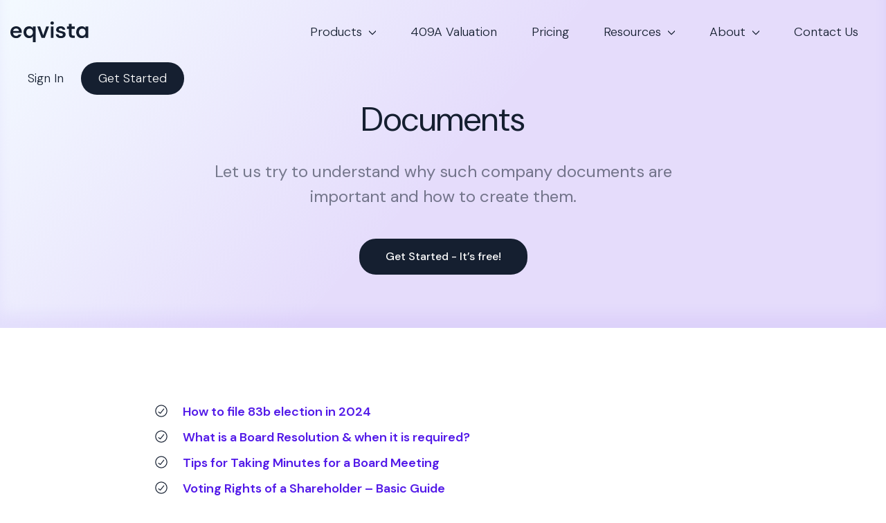

--- FILE ---
content_type: text/html; charset=UTF-8
request_url: https://eqvista.com/documents/
body_size: 21927
content:
<!doctype html>
<html lang="en-US">
  <head>
    <meta charset="utf-8">
    <meta name="viewport" content="width=device-width, initial-scale=1">

    <link rel="icon" type="image/png" href="/wp-content/favicons/favicon-96x96.png" sizes="96x96" />
    <link rel="icon" type="image/svg+xml" href="/wp-content/favicons/favicon.svg" />
    <link rel="icon" href="/wp-content/favicons/favicon.ico" />
    <link rel="apple-touch-icon" sizes="180x180" href="/wp-content/favicons/apple-touch-icon.png" />
    <meta name="apple-mobile-web-app-title" content="Eqvista" />
    <link rel="manifest" href="/wp-content/favicons/site.webmanifest" />

    <link rel="preconnect" href="https://fonts.googleapis.com">
    <link rel="preconnect" href="https://fonts.gstatic.com" crossorigin>
    <link href="https://fonts.googleapis.com/css2?family=Titillium+Web:wght@300;400;600;700&display=swap" rel="stylesheet">
    <link rel="stylesheet" href="https://use.fontawesome.com/releases/v5.2.0/css/all.css" integrity="sha384-hWVjflwFxL6sNzntih27bfxkr27PmbbK/iSvJ+a4+0owXq79v+lsFkW54bOGbiDQ" crossorigin="anonymous">

    <link rel="preconnect" href="https://fonts.googleapis.com">
    <link rel="preconnect" href="https://fonts.gstatic.com" crossorigin>
    <link href="https://fonts.googleapis.com/css2?family=DM+Sans:ital,opsz,wght@0,9..40,100..1000;1,9..40,100..1000&display=swap" rel="stylesheet">

    <script data-cfasync="false" data-no-defer="1" data-no-minify="1" data-no-optimize="1">var ewww_webp_supported=!1;function check_webp_feature(A,e){var w;e=void 0!==e?e:function(){},ewww_webp_supported?e(ewww_webp_supported):((w=new Image).onload=function(){ewww_webp_supported=0<w.width&&0<w.height,e&&e(ewww_webp_supported)},w.onerror=function(){e&&e(!1)},w.src="data:image/webp;base64,"+{alpha:"UklGRkoAAABXRUJQVlA4WAoAAAAQAAAAAAAAAAAAQUxQSAwAAAARBxAR/Q9ERP8DAABWUDggGAAAABQBAJ0BKgEAAQAAAP4AAA3AAP7mtQAAAA=="}[A])}check_webp_feature("alpha");</script><script data-cfasync="false" data-no-defer="1" data-no-minify="1" data-no-optimize="1">var Arrive=function(c,w){"use strict";if(c.MutationObserver&&"undefined"!=typeof HTMLElement){var r,a=0,u=(r=HTMLElement.prototype.matches||HTMLElement.prototype.webkitMatchesSelector||HTMLElement.prototype.mozMatchesSelector||HTMLElement.prototype.msMatchesSelector,{matchesSelector:function(e,t){return e instanceof HTMLElement&&r.call(e,t)},addMethod:function(e,t,r){var a=e[t];e[t]=function(){return r.length==arguments.length?r.apply(this,arguments):"function"==typeof a?a.apply(this,arguments):void 0}},callCallbacks:function(e,t){t&&t.options.onceOnly&&1==t.firedElems.length&&(e=[e[0]]);for(var r,a=0;r=e[a];a++)r&&r.callback&&r.callback.call(r.elem,r.elem);t&&t.options.onceOnly&&1==t.firedElems.length&&t.me.unbindEventWithSelectorAndCallback.call(t.target,t.selector,t.callback)},checkChildNodesRecursively:function(e,t,r,a){for(var i,n=0;i=e[n];n++)r(i,t,a)&&a.push({callback:t.callback,elem:i}),0<i.childNodes.length&&u.checkChildNodesRecursively(i.childNodes,t,r,a)},mergeArrays:function(e,t){var r,a={};for(r in e)e.hasOwnProperty(r)&&(a[r]=e[r]);for(r in t)t.hasOwnProperty(r)&&(a[r]=t[r]);return a},toElementsArray:function(e){return e=void 0!==e&&("number"!=typeof e.length||e===c)?[e]:e}}),e=(l.prototype.addEvent=function(e,t,r,a){a={target:e,selector:t,options:r,callback:a,firedElems:[]};return this._beforeAdding&&this._beforeAdding(a),this._eventsBucket.push(a),a},l.prototype.removeEvent=function(e){for(var t,r=this._eventsBucket.length-1;t=this._eventsBucket[r];r--)e(t)&&(this._beforeRemoving&&this._beforeRemoving(t),(t=this._eventsBucket.splice(r,1))&&t.length&&(t[0].callback=null))},l.prototype.beforeAdding=function(e){this._beforeAdding=e},l.prototype.beforeRemoving=function(e){this._beforeRemoving=e},l),t=function(i,n){var o=new e,l=this,s={fireOnAttributesModification:!1};return o.beforeAdding(function(t){var e=t.target;e!==c.document&&e!==c||(e=document.getElementsByTagName("html")[0]);var r=new MutationObserver(function(e){n.call(this,e,t)}),a=i(t.options);r.observe(e,a),t.observer=r,t.me=l}),o.beforeRemoving(function(e){e.observer.disconnect()}),this.bindEvent=function(e,t,r){t=u.mergeArrays(s,t);for(var a=u.toElementsArray(this),i=0;i<a.length;i++)o.addEvent(a[i],e,t,r)},this.unbindEvent=function(){var r=u.toElementsArray(this);o.removeEvent(function(e){for(var t=0;t<r.length;t++)if(this===w||e.target===r[t])return!0;return!1})},this.unbindEventWithSelectorOrCallback=function(r){var a=u.toElementsArray(this),i=r,e="function"==typeof r?function(e){for(var t=0;t<a.length;t++)if((this===w||e.target===a[t])&&e.callback===i)return!0;return!1}:function(e){for(var t=0;t<a.length;t++)if((this===w||e.target===a[t])&&e.selector===r)return!0;return!1};o.removeEvent(e)},this.unbindEventWithSelectorAndCallback=function(r,a){var i=u.toElementsArray(this);o.removeEvent(function(e){for(var t=0;t<i.length;t++)if((this===w||e.target===i[t])&&e.selector===r&&e.callback===a)return!0;return!1})},this},i=new function(){var s={fireOnAttributesModification:!1,onceOnly:!1,existing:!1};function n(e,t,r){return!(!u.matchesSelector(e,t.selector)||(e._id===w&&(e._id=a++),-1!=t.firedElems.indexOf(e._id)))&&(t.firedElems.push(e._id),!0)}var c=(i=new t(function(e){var t={attributes:!1,childList:!0,subtree:!0};return e.fireOnAttributesModification&&(t.attributes=!0),t},function(e,i){e.forEach(function(e){var t=e.addedNodes,r=e.target,a=[];null!==t&&0<t.length?u.checkChildNodesRecursively(t,i,n,a):"attributes"===e.type&&n(r,i)&&a.push({callback:i.callback,elem:r}),u.callCallbacks(a,i)})})).bindEvent;return i.bindEvent=function(e,t,r){t=void 0===r?(r=t,s):u.mergeArrays(s,t);var a=u.toElementsArray(this);if(t.existing){for(var i=[],n=0;n<a.length;n++)for(var o=a[n].querySelectorAll(e),l=0;l<o.length;l++)i.push({callback:r,elem:o[l]});if(t.onceOnly&&i.length)return r.call(i[0].elem,i[0].elem);setTimeout(u.callCallbacks,1,i)}c.call(this,e,t,r)},i},o=new function(){var a={};function i(e,t){return u.matchesSelector(e,t.selector)}var n=(o=new t(function(){return{childList:!0,subtree:!0}},function(e,r){e.forEach(function(e){var t=e.removedNodes,e=[];null!==t&&0<t.length&&u.checkChildNodesRecursively(t,r,i,e),u.callCallbacks(e,r)})})).bindEvent;return o.bindEvent=function(e,t,r){t=void 0===r?(r=t,a):u.mergeArrays(a,t),n.call(this,e,t,r)},o};d(HTMLElement.prototype),d(NodeList.prototype),d(HTMLCollection.prototype),d(HTMLDocument.prototype),d(Window.prototype);var n={};return s(i,n,"unbindAllArrive"),s(o,n,"unbindAllLeave"),n}function l(){this._eventsBucket=[],this._beforeAdding=null,this._beforeRemoving=null}function s(e,t,r){u.addMethod(t,r,e.unbindEvent),u.addMethod(t,r,e.unbindEventWithSelectorOrCallback),u.addMethod(t,r,e.unbindEventWithSelectorAndCallback)}function d(e){e.arrive=i.bindEvent,s(i,e,"unbindArrive"),e.leave=o.bindEvent,s(o,e,"unbindLeave")}}(window,void 0),ewww_webp_supported=!1;function check_webp_feature(e,t){var r;ewww_webp_supported?t(ewww_webp_supported):((r=new Image).onload=function(){ewww_webp_supported=0<r.width&&0<r.height,t(ewww_webp_supported)},r.onerror=function(){t(!1)},r.src="data:image/webp;base64,"+{alpha:"UklGRkoAAABXRUJQVlA4WAoAAAAQAAAAAAAAAAAAQUxQSAwAAAARBxAR/Q9ERP8DAABWUDggGAAAABQBAJ0BKgEAAQAAAP4AAA3AAP7mtQAAAA==",animation:"UklGRlIAAABXRUJQVlA4WAoAAAASAAAAAAAAAAAAQU5JTQYAAAD/////AABBTk1GJgAAAAAAAAAAAAAAAAAAAGQAAABWUDhMDQAAAC8AAAAQBxAREYiI/gcA"}[e])}function ewwwLoadImages(e){if(e){for(var t=document.querySelectorAll(".batch-image img, .image-wrapper a, .ngg-pro-masonry-item a, .ngg-galleria-offscreen-seo-wrapper a"),r=0,a=t.length;r<a;r++)ewwwAttr(t[r],"data-src",t[r].getAttribute("data-webp")),ewwwAttr(t[r],"data-thumbnail",t[r].getAttribute("data-webp-thumbnail"));for(var i=document.querySelectorAll("div.woocommerce-product-gallery__image"),r=0,a=i.length;r<a;r++)ewwwAttr(i[r],"data-thumb",i[r].getAttribute("data-webp-thumb"))}for(var n=document.querySelectorAll("video"),r=0,a=n.length;r<a;r++)ewwwAttr(n[r],"poster",e?n[r].getAttribute("data-poster-webp"):n[r].getAttribute("data-poster-image"));for(var o,l=document.querySelectorAll("img.ewww_webp_lazy_load"),r=0,a=l.length;r<a;r++)e&&(ewwwAttr(l[r],"data-lazy-srcset",l[r].getAttribute("data-lazy-srcset-webp")),ewwwAttr(l[r],"data-srcset",l[r].getAttribute("data-srcset-webp")),ewwwAttr(l[r],"data-lazy-src",l[r].getAttribute("data-lazy-src-webp")),ewwwAttr(l[r],"data-src",l[r].getAttribute("data-src-webp")),ewwwAttr(l[r],"data-orig-file",l[r].getAttribute("data-webp-orig-file")),ewwwAttr(l[r],"data-medium-file",l[r].getAttribute("data-webp-medium-file")),ewwwAttr(l[r],"data-large-file",l[r].getAttribute("data-webp-large-file")),null!=(o=l[r].getAttribute("srcset"))&&!1!==o&&o.includes("R0lGOD")&&ewwwAttr(l[r],"src",l[r].getAttribute("data-lazy-src-webp"))),l[r].className=l[r].className.replace(/\bewww_webp_lazy_load\b/,"");for(var s=document.querySelectorAll(".ewww_webp"),r=0,a=s.length;r<a;r++)e?(ewwwAttr(s[r],"srcset",s[r].getAttribute("data-srcset-webp")),ewwwAttr(s[r],"src",s[r].getAttribute("data-src-webp")),ewwwAttr(s[r],"data-orig-file",s[r].getAttribute("data-webp-orig-file")),ewwwAttr(s[r],"data-medium-file",s[r].getAttribute("data-webp-medium-file")),ewwwAttr(s[r],"data-large-file",s[r].getAttribute("data-webp-large-file")),ewwwAttr(s[r],"data-large_image",s[r].getAttribute("data-webp-large_image")),ewwwAttr(s[r],"data-src",s[r].getAttribute("data-webp-src"))):(ewwwAttr(s[r],"srcset",s[r].getAttribute("data-srcset-img")),ewwwAttr(s[r],"src",s[r].getAttribute("data-src-img"))),s[r].className=s[r].className.replace(/\bewww_webp\b/,"ewww_webp_loaded");window.jQuery&&jQuery.fn.isotope&&jQuery.fn.imagesLoaded&&(jQuery(".fusion-posts-container-infinite").imagesLoaded(function(){jQuery(".fusion-posts-container-infinite").hasClass("isotope")&&jQuery(".fusion-posts-container-infinite").isotope()}),jQuery(".fusion-portfolio:not(.fusion-recent-works) .fusion-portfolio-wrapper").imagesLoaded(function(){jQuery(".fusion-portfolio:not(.fusion-recent-works) .fusion-portfolio-wrapper").isotope()}))}function ewwwWebPInit(e){ewwwLoadImages(e),ewwwNggLoadGalleries(e),document.arrive(".ewww_webp",function(){ewwwLoadImages(e)}),document.arrive(".ewww_webp_lazy_load",function(){ewwwLoadImages(e)}),document.arrive("videos",function(){ewwwLoadImages(e)}),"loading"==document.readyState?document.addEventListener("DOMContentLoaded",ewwwJSONParserInit):("undefined"!=typeof galleries&&ewwwNggParseGalleries(e),ewwwWooParseVariations(e))}function ewwwAttr(e,t,r){null!=r&&!1!==r&&e.setAttribute(t,r)}function ewwwJSONParserInit(){"undefined"!=typeof galleries&&check_webp_feature("alpha",ewwwNggParseGalleries),check_webp_feature("alpha",ewwwWooParseVariations)}function ewwwWooParseVariations(e){if(e)for(var t=document.querySelectorAll("form.variations_form"),r=0,a=t.length;r<a;r++){var i=t[r].getAttribute("data-product_variations"),n=!1;try{for(var o in i=JSON.parse(i))void 0!==i[o]&&void 0!==i[o].image&&(void 0!==i[o].image.src_webp&&(i[o].image.src=i[o].image.src_webp,n=!0),void 0!==i[o].image.srcset_webp&&(i[o].image.srcset=i[o].image.srcset_webp,n=!0),void 0!==i[o].image.full_src_webp&&(i[o].image.full_src=i[o].image.full_src_webp,n=!0),void 0!==i[o].image.gallery_thumbnail_src_webp&&(i[o].image.gallery_thumbnail_src=i[o].image.gallery_thumbnail_src_webp,n=!0),void 0!==i[o].image.thumb_src_webp&&(i[o].image.thumb_src=i[o].image.thumb_src_webp,n=!0));n&&ewwwAttr(t[r],"data-product_variations",JSON.stringify(i))}catch(e){}}}function ewwwNggParseGalleries(e){if(e)for(var t in galleries){var r=galleries[t];galleries[t].images_list=ewwwNggParseImageList(r.images_list)}}function ewwwNggLoadGalleries(e){e&&document.addEventListener("ngg.galleria.themeadded",function(e,t){window.ngg_galleria._create_backup=window.ngg_galleria.create,window.ngg_galleria.create=function(e,t){var r=$(e).data("id");return galleries["gallery_"+r].images_list=ewwwNggParseImageList(galleries["gallery_"+r].images_list),window.ngg_galleria._create_backup(e,t)}})}function ewwwNggParseImageList(e){for(var t in e){var r=e[t];if(void 0!==r["image-webp"]&&(e[t].image=r["image-webp"],delete e[t]["image-webp"]),void 0!==r["thumb-webp"]&&(e[t].thumb=r["thumb-webp"],delete e[t]["thumb-webp"]),void 0!==r.full_image_webp&&(e[t].full_image=r.full_image_webp,delete e[t].full_image_webp),void 0!==r.srcsets)for(var a in r.srcsets)nggSrcset=r.srcsets[a],void 0!==r.srcsets[a+"-webp"]&&(e[t].srcsets[a]=r.srcsets[a+"-webp"],delete e[t].srcsets[a+"-webp"]);if(void 0!==r.full_srcsets)for(var i in r.full_srcsets)nggFSrcset=r.full_srcsets[i],void 0!==r.full_srcsets[i+"-webp"]&&(e[t].full_srcsets[i]=r.full_srcsets[i+"-webp"],delete e[t].full_srcsets[i+"-webp"])}return e}check_webp_feature("alpha",ewwwWebPInit);</script><meta name='robots' content='index, follow, max-image-preview:large, max-snippet:-1, max-video-preview:-1' />

	<!-- This site is optimized with the Yoast SEO plugin v23.2 - https://yoast.com/wordpress/plugins/seo/ -->
	<title>Documents | Eqvista</title>
	<meta name="description" content="Here we discuss some important company documents and how to create documents such as board resolutions, meeting minutes and voting rights of shareholders." />
	<link rel="canonical" href="https://eqvista.com/documents/" />
	<meta property="og:locale" content="en_US" />
	<meta property="og:type" content="article" />
	<meta property="og:title" content="Documents | Eqvista" />
	<meta property="og:description" content="Here we discuss some important company documents and how to create documents such as board resolutions, meeting minutes and voting rights of shareholders." />
	<meta property="og:url" content="https://eqvista.com/documents/" />
	<meta property="og:site_name" content="Eqvista" />
	<meta property="article:publisher" content="https://www.facebook.com/pg/Eqvista-188605318694794/" />
	<meta property="article:modified_time" content="2024-07-01T05:36:56+00:00" />
	<meta property="og:image" content="https://eqvista.com/wp-content/uploads/2025/09/Header-WP-for-sharing.png" />
	<meta property="og:image:width" content="768" />
	<meta property="og:image:height" content="403" />
	<meta property="og:image:type" content="image/png" />
	<meta name="twitter:card" content="summary_large_image" />
	<meta name="twitter:site" content="@eqvista" />
	<meta name="twitter:label1" content="Est. reading time" />
	<meta name="twitter:data1" content="1 minute" />
	<script type="application/ld+json" class="yoast-schema-graph">{"@context":"https://schema.org","@graph":[{"@type":"WebPage","@id":"https://eqvista.com/documents/","url":"https://eqvista.com/documents/","name":"Documents | Eqvista","isPartOf":{"@id":"https://eqvista.com/#website"},"datePublished":"2020-06-19T07:49:00+00:00","dateModified":"2024-07-01T05:36:56+00:00","description":"Here we discuss some important company documents and how to create documents such as board resolutions, meeting minutes and voting rights of shareholders.","breadcrumb":{"@id":"https://eqvista.com/documents/#breadcrumb"},"inLanguage":"en-US","potentialAction":[{"@type":"ReadAction","target":["https://eqvista.com/documents/"]}]},{"@type":"BreadcrumbList","@id":"https://eqvista.com/documents/#breadcrumb","itemListElement":[{"@type":"ListItem","position":1,"name":"Home","item":"https://eqvista.com/"},{"@type":"ListItem","position":2,"name":"Documents"}]},{"@type":"WebSite","@id":"https://eqvista.com/#website","url":"https://eqvista.com/","name":"Eqvista","description":"Equity management and valuation services","publisher":{"@id":"https://eqvista.com/#organization"},"potentialAction":[{"@type":"SearchAction","target":{"@type":"EntryPoint","urlTemplate":"https://eqvista.com/?s={search_term_string}"},"query-input":"required name=search_term_string"}],"inLanguage":"en-US"},{"@type":"Organization","@id":"https://eqvista.com/#organization","name":"Eqvista","url":"https://eqvista.com/","logo":{"@type":"ImageObject","inLanguage":"en-US","@id":"https://eqvista.com/#/schema/logo/image/","url":"https://eqvista.com/wp-content/uploads/2025/09/Logo-WP-for-sharing.png","contentUrl":"https://eqvista.com/wp-content/uploads/2025/09/Logo-WP-for-sharing.png","width":696,"height":696,"caption":"Eqvista"},"image":{"@id":"https://eqvista.com/#/schema/logo/image/"},"sameAs":["https://www.facebook.com/pg/Eqvista-188605318694794/","https://x.com/eqvista","https://www.linkedin.com/company/eqvista/","https://www.youtube.com/channel/UC6RxgLYkZMoykpwMI4xQcBw/"]}]}</script>
	<!-- / Yoast SEO plugin. -->


<link rel='dns-prefetch' href='//js.hs-scripts.com' />
<style id='acf-persons-style-inline-css'>
.acf-block-persons__person-container {
  display: flex;
  flex-wrap: nowrap;
  justify-content: center;
  padding: 0 3rem;
  margin-top: 3.5rem;
  flex-direction: column;
  gap: 2rem;
}

@media screen and (min-width: 576px) {
  .acf-block-persons__person-container {
    gap: 3rem 5rem;
    flex-direction: row;
    flex-wrap: wrap;
  }
}

@media screen and (min-width: 1200px) {
  .acf-block-persons__person-container {
    gap: 5rem;
    flex-wrap: nowrap;
  }
}

.acf-block-persons__person-container picture {
  display: flex;
  border-radius: 100%;
  overflow: hidden;
  width: 130px;
  height: 130px;
}

.acf-block-persons__person-container img {
  object-fit: cover;
  object-position: top;
  width: 100%;
  height: 100%;
}

.acf-block-persons__person {
  text-align: center;
  text-decoration: none !important;
  display: flex;
  flex-direction: column;
  align-items: center;
}

.acf-block-persons__title {
  text-align: center;
}

.acf-block-persons__text {
  text-align: center;
}

.acf-block-persons__person-name {
  text-transform: uppercase;
  font-size: 1.2rem;
  margin-top: 1.15rem;
  font-weight: 600;
  margin-bottom: 0.1rem;
}

.acf-block-persons__person-company {
  color: var(--grey-subtitle);
}

</style>
<style id='acf-three-number-rows-style-inline-css'>
.acf-block-three-rows {
  margin-top: 3rem;
  margin-bottom: 3rem;
}

@media screen and (min-width: 576px) {
  .acf-block-three-rows {
    margin-top: 5rem;
    margin-bottom: 5rem;
  }
}

@media screen and (min-width: 992px) {
  .acf-block-three-rows {
    padding-left: 3rem;
    padding-right: 3rem;
  }
}

@media screen and (min-width: 1200px) {
  .acf-block-three-rows {
    padding-left: 8rem;
    padding-right: 8rem;
  }
}

.acf-block-three-rows__sub_heading > p {
  margin-bottom: 0;
}

.acf-block-three-rows .row {
  gap: 3rem 0;
}

.acf-block-three-rows__heading {
  font-size: 2.35rem;
  color: #128ebb;
  font-weight: 700;
  line-height: 1;
  margin-bottom: 0.5rem;
}

.acf-block-three-rows__sub_heading {
  font-size: 1.1rem;
  color: #128ebb;
  line-height: 1.4;
  font-weight: 600;
}

.wp-admin .acf-block-three-rows .row {
  display: flex;
  justify-content: space-between;
  text-align: center;
}

</style>
<style id='acf-two-col-text-button-style-inline-css'>
.two_col_text_button {
  width: 100%;

  @media only screen and (min-width: 1000px) {
    width: 850px;
    margin: auto;
  }

  .row {
    justify-content: space-evenly;

    .two_col_text_button__item {
      padding-top: 0 !important;

      .two_col_text_button__content {
        h3 {
          text-transform: none;
          font-size: 1.5rem;
          margin-top: 0.5rem;
        }

        .text-center {
          p {
            @media only screen and (min-width: 800px) {
              width: 74%;
              margin-left: auto;
              margin-right: auto;
            }
          }
        }
      }
    }
  }
}

</style>
<style id='global-styles-inline-css'>
:root{--wp--preset--aspect-ratio--square: 1;--wp--preset--aspect-ratio--4-3: 4/3;--wp--preset--aspect-ratio--3-4: 3/4;--wp--preset--aspect-ratio--3-2: 3/2;--wp--preset--aspect-ratio--2-3: 2/3;--wp--preset--aspect-ratio--16-9: 16/9;--wp--preset--aspect-ratio--9-16: 9/16;--wp--preset--color--black: #000;--wp--preset--color--cyan-bluish-gray: #abb8c3;--wp--preset--color--white: #fff;--wp--preset--color--pale-pink: #f78da7;--wp--preset--color--vivid-red: #cf2e2e;--wp--preset--color--luminous-vivid-orange: #ff6900;--wp--preset--color--luminous-vivid-amber: #fcb900;--wp--preset--color--light-green-cyan: #7bdcb5;--wp--preset--color--vivid-green-cyan: #00d084;--wp--preset--color--pale-cyan-blue: #8ed1fc;--wp--preset--color--vivid-cyan-blue: #0693e3;--wp--preset--color--vivid-purple: #9b51e0;--wp--preset--color--inherit: inherit;--wp--preset--color--current: currentcolor;--wp--preset--color--transparent: transparent;--wp--preset--color--slate-50: #f8fafc;--wp--preset--color--slate-100: #f1f5f9;--wp--preset--color--slate-200: #e2e8f0;--wp--preset--color--slate-300: #cbd5e1;--wp--preset--color--slate-400: #94a3b8;--wp--preset--color--slate-500: #64748b;--wp--preset--color--slate-600: #475569;--wp--preset--color--slate-700: #334155;--wp--preset--color--slate-800: #1e293b;--wp--preset--color--slate-900: #0f172a;--wp--preset--color--gray-50: #f9fafb;--wp--preset--color--gray-100: #f3f4f6;--wp--preset--color--gray-200: #e5e7eb;--wp--preset--color--gray-300: #d1d5db;--wp--preset--color--gray-400: #9ca3af;--wp--preset--color--gray-500: #6b7280;--wp--preset--color--gray-600: #4b5563;--wp--preset--color--gray-700: #374151;--wp--preset--color--gray-800: #1f2937;--wp--preset--color--gray-900: #111827;--wp--preset--color--zinc-50: #fafafa;--wp--preset--color--zinc-100: #f4f4f5;--wp--preset--color--zinc-200: #e4e4e7;--wp--preset--color--zinc-300: #d4d4d8;--wp--preset--color--zinc-400: #a1a1aa;--wp--preset--color--zinc-500: #71717a;--wp--preset--color--zinc-600: #52525b;--wp--preset--color--zinc-700: #3f3f46;--wp--preset--color--zinc-800: #27272a;--wp--preset--color--zinc-900: #18181b;--wp--preset--color--neutral-50: #fafafa;--wp--preset--color--neutral-100: #f5f5f5;--wp--preset--color--neutral-200: #e5e5e5;--wp--preset--color--neutral-300: #d4d4d4;--wp--preset--color--neutral-400: #a3a3a3;--wp--preset--color--neutral-500: #737373;--wp--preset--color--neutral-600: #525252;--wp--preset--color--neutral-700: #404040;--wp--preset--color--neutral-800: #262626;--wp--preset--color--neutral-900: #171717;--wp--preset--color--stone-50: #fafaf9;--wp--preset--color--stone-100: #f5f5f4;--wp--preset--color--stone-200: #e7e5e4;--wp--preset--color--stone-300: #d6d3d1;--wp--preset--color--stone-400: #a8a29e;--wp--preset--color--stone-500: #78716c;--wp--preset--color--stone-600: #57534e;--wp--preset--color--stone-700: #44403c;--wp--preset--color--stone-800: #292524;--wp--preset--color--stone-900: #1c1917;--wp--preset--color--red-50: #fef2f2;--wp--preset--color--red-100: #fee2e2;--wp--preset--color--red-200: #fecaca;--wp--preset--color--red-300: #fca5a5;--wp--preset--color--red-400: #f87171;--wp--preset--color--red-500: #ef4444;--wp--preset--color--red-600: #dc2626;--wp--preset--color--red-700: #b91c1c;--wp--preset--color--red-800: #991b1b;--wp--preset--color--red-900: #7f1d1d;--wp--preset--color--orange-50: #fff7ed;--wp--preset--color--orange-100: #ffedd5;--wp--preset--color--orange-200: #fed7aa;--wp--preset--color--orange-300: #fdba74;--wp--preset--color--orange-400: #fb923c;--wp--preset--color--orange-500: #f97316;--wp--preset--color--orange-600: #ea580c;--wp--preset--color--orange-700: #c2410c;--wp--preset--color--orange-800: #9a3412;--wp--preset--color--orange-900: #7c2d12;--wp--preset--color--amber-50: #fffbeb;--wp--preset--color--amber-100: #fef3c7;--wp--preset--color--amber-200: #fde68a;--wp--preset--color--amber-300: #fcd34d;--wp--preset--color--amber-400: #fbbf24;--wp--preset--color--amber-500: #f59e0b;--wp--preset--color--amber-600: #d97706;--wp--preset--color--amber-700: #b45309;--wp--preset--color--amber-800: #92400e;--wp--preset--color--amber-900: #78350f;--wp--preset--color--yellow-50: #fefce8;--wp--preset--color--yellow-100: #fef9c3;--wp--preset--color--yellow-200: #fef08a;--wp--preset--color--yellow-300: #fde047;--wp--preset--color--yellow-400: #facc15;--wp--preset--color--yellow-500: #eab308;--wp--preset--color--yellow-600: #ca8a04;--wp--preset--color--yellow-700: #a16207;--wp--preset--color--yellow-800: #854d0e;--wp--preset--color--yellow-900: #713f12;--wp--preset--color--lime-50: #f7fee7;--wp--preset--color--lime-100: #ecfccb;--wp--preset--color--lime-200: #d9f99d;--wp--preset--color--lime-300: #bef264;--wp--preset--color--lime-400: #a3e635;--wp--preset--color--lime-500: #84cc16;--wp--preset--color--lime-600: #65a30d;--wp--preset--color--lime-700: #4d7c0f;--wp--preset--color--lime-800: #3f6212;--wp--preset--color--lime-900: #365314;--wp--preset--color--green-50: #f0fdf4;--wp--preset--color--green-100: #dcfce7;--wp--preset--color--green-200: #bbf7d0;--wp--preset--color--green-300: #86efac;--wp--preset--color--green-400: #4ade80;--wp--preset--color--green-500: #22c55e;--wp--preset--color--green-600: #16a34a;--wp--preset--color--green-700: #15803d;--wp--preset--color--green-800: #166534;--wp--preset--color--green-900: #14532d;--wp--preset--color--emerald-50: #ecfdf5;--wp--preset--color--emerald-100: #d1fae5;--wp--preset--color--emerald-200: #a7f3d0;--wp--preset--color--emerald-300: #6ee7b7;--wp--preset--color--emerald-400: #34d399;--wp--preset--color--emerald-500: #10b981;--wp--preset--color--emerald-600: #059669;--wp--preset--color--emerald-700: #047857;--wp--preset--color--emerald-800: #065f46;--wp--preset--color--emerald-900: #064e3b;--wp--preset--color--teal-50: #f0fdfa;--wp--preset--color--teal-100: #ccfbf1;--wp--preset--color--teal-200: #99f6e4;--wp--preset--color--teal-300: #5eead4;--wp--preset--color--teal-400: #2dd4bf;--wp--preset--color--teal-500: #14b8a6;--wp--preset--color--teal-600: #0d9488;--wp--preset--color--teal-700: #0f766e;--wp--preset--color--teal-800: #115e59;--wp--preset--color--teal-900: #134e4a;--wp--preset--color--cyan-50: #ecfeff;--wp--preset--color--cyan-100: #cffafe;--wp--preset--color--cyan-200: #a5f3fc;--wp--preset--color--cyan-300: #67e8f9;--wp--preset--color--cyan-400: #22d3ee;--wp--preset--color--cyan-500: #06b6d4;--wp--preset--color--cyan-600: #0891b2;--wp--preset--color--cyan-700: #0e7490;--wp--preset--color--cyan-800: #155e75;--wp--preset--color--cyan-900: #164e63;--wp--preset--color--sky-50: #f0f9ff;--wp--preset--color--sky-100: #e0f2fe;--wp--preset--color--sky-200: #bae6fd;--wp--preset--color--sky-300: #7dd3fc;--wp--preset--color--sky-400: #38bdf8;--wp--preset--color--sky-500: #0ea5e9;--wp--preset--color--sky-600: #0284c7;--wp--preset--color--sky-700: #0369a1;--wp--preset--color--sky-800: #075985;--wp--preset--color--sky-900: #0c4a6e;--wp--preset--color--blue-50: #eff6ff;--wp--preset--color--blue-100: #dbeafe;--wp--preset--color--blue-200: #bfdbfe;--wp--preset--color--blue-300: #93c5fd;--wp--preset--color--blue-400: #60a5fa;--wp--preset--color--blue-500: #3b82f6;--wp--preset--color--blue-600: #2563eb;--wp--preset--color--blue-700: #1d4ed8;--wp--preset--color--blue-800: #1e40af;--wp--preset--color--blue-900: #1e3a8a;--wp--preset--color--indigo-50: #eef2ff;--wp--preset--color--indigo-100: #e0e7ff;--wp--preset--color--indigo-200: #c7d2fe;--wp--preset--color--indigo-300: #a5b4fc;--wp--preset--color--indigo-400: #818cf8;--wp--preset--color--indigo-500: #6366f1;--wp--preset--color--indigo-600: #4f46e5;--wp--preset--color--indigo-700: #4338ca;--wp--preset--color--indigo-800: #3730a3;--wp--preset--color--indigo-900: #312e81;--wp--preset--color--violet-50: #f5f3ff;--wp--preset--color--violet-100: #ede9fe;--wp--preset--color--violet-200: #ddd6fe;--wp--preset--color--violet-300: #c4b5fd;--wp--preset--color--violet-400: #a78bfa;--wp--preset--color--violet-500: #8b5cf6;--wp--preset--color--violet-600: #7c3aed;--wp--preset--color--violet-700: #6d28d9;--wp--preset--color--violet-800: #5b21b6;--wp--preset--color--violet-900: #4c1d95;--wp--preset--color--purple-50: #faf5ff;--wp--preset--color--purple-100: #f3e8ff;--wp--preset--color--purple-200: #e9d5ff;--wp--preset--color--purple-300: #d8b4fe;--wp--preset--color--purple-400: #c084fc;--wp--preset--color--purple-500: #a855f7;--wp--preset--color--purple-600: #9333ea;--wp--preset--color--purple-700: #7e22ce;--wp--preset--color--purple-800: #6b21a8;--wp--preset--color--purple-900: #581c87;--wp--preset--color--fuchsia-50: #fdf4ff;--wp--preset--color--fuchsia-100: #fae8ff;--wp--preset--color--fuchsia-200: #f5d0fe;--wp--preset--color--fuchsia-300: #f0abfc;--wp--preset--color--fuchsia-400: #e879f9;--wp--preset--color--fuchsia-500: #d946ef;--wp--preset--color--fuchsia-600: #c026d3;--wp--preset--color--fuchsia-700: #a21caf;--wp--preset--color--fuchsia-800: #86198f;--wp--preset--color--fuchsia-900: #701a75;--wp--preset--color--pink-50: #fdf2f8;--wp--preset--color--pink-100: #fce7f3;--wp--preset--color--pink-200: #fbcfe8;--wp--preset--color--pink-300: #f9a8d4;--wp--preset--color--pink-400: #f472b6;--wp--preset--color--pink-500: #ec4899;--wp--preset--color--pink-600: #db2777;--wp--preset--color--pink-700: #be185d;--wp--preset--color--pink-800: #9d174d;--wp--preset--color--pink-900: #831843;--wp--preset--color--rose-50: #fff1f2;--wp--preset--color--rose-100: #ffe4e6;--wp--preset--color--rose-200: #fecdd3;--wp--preset--color--rose-300: #fda4af;--wp--preset--color--rose-400: #fb7185;--wp--preset--color--rose-500: #f43f5e;--wp--preset--color--rose-600: #e11d48;--wp--preset--color--rose-700: #be123c;--wp--preset--color--rose-800: #9f1239;--wp--preset--color--rose-900: #881337;--wp--preset--gradient--vivid-cyan-blue-to-vivid-purple: linear-gradient(135deg,rgba(6,147,227,1) 0%,rgb(155,81,224) 100%);--wp--preset--gradient--light-green-cyan-to-vivid-green-cyan: linear-gradient(135deg,rgb(122,220,180) 0%,rgb(0,208,130) 100%);--wp--preset--gradient--luminous-vivid-amber-to-luminous-vivid-orange: linear-gradient(135deg,rgba(252,185,0,1) 0%,rgba(255,105,0,1) 100%);--wp--preset--gradient--luminous-vivid-orange-to-vivid-red: linear-gradient(135deg,rgba(255,105,0,1) 0%,rgb(207,46,46) 100%);--wp--preset--gradient--very-light-gray-to-cyan-bluish-gray: linear-gradient(135deg,rgb(238,238,238) 0%,rgb(169,184,195) 100%);--wp--preset--gradient--cool-to-warm-spectrum: linear-gradient(135deg,rgb(74,234,220) 0%,rgb(151,120,209) 20%,rgb(207,42,186) 40%,rgb(238,44,130) 60%,rgb(251,105,98) 80%,rgb(254,248,76) 100%);--wp--preset--gradient--blush-light-purple: linear-gradient(135deg,rgb(255,206,236) 0%,rgb(152,150,240) 100%);--wp--preset--gradient--blush-bordeaux: linear-gradient(135deg,rgb(254,205,165) 0%,rgb(254,45,45) 50%,rgb(107,0,62) 100%);--wp--preset--gradient--luminous-dusk: linear-gradient(135deg,rgb(255,203,112) 0%,rgb(199,81,192) 50%,rgb(65,88,208) 100%);--wp--preset--gradient--pale-ocean: linear-gradient(135deg,rgb(255,245,203) 0%,rgb(182,227,212) 50%,rgb(51,167,181) 100%);--wp--preset--gradient--electric-grass: linear-gradient(135deg,rgb(202,248,128) 0%,rgb(113,206,126) 100%);--wp--preset--gradient--midnight: linear-gradient(135deg,rgb(2,3,129) 0%,rgb(40,116,252) 100%);--wp--preset--font-size--small: 13px;--wp--preset--font-size--medium: 20px;--wp--preset--font-size--large: 36px;--wp--preset--font-size--x-large: 42px;--wp--preset--font-size--xs: 0.75rem;--wp--preset--font-size--sm: 0.875rem;--wp--preset--font-size--base: 1rem;--wp--preset--font-size--lg: 1.125rem;--wp--preset--font-size--xl: 1.25rem;--wp--preset--font-size--2-xl: 1.5rem;--wp--preset--font-size--3-xl: 1.875rem;--wp--preset--font-size--4-xl: 2.25rem;--wp--preset--font-size--5-xl: 3rem;--wp--preset--font-size--6-xl: 3.75rem;--wp--preset--font-size--7-xl: 4.5rem;--wp--preset--font-size--8-xl: 6rem;--wp--preset--font-size--9-xl: 8rem;--wp--preset--font-family--sans: ui-sans-serif,system-ui,-apple-system,BlinkMacSystemFont,"Segoe UI",Roboto,"Helvetica Neue",Arial,"Noto Sans",sans-serif,"Apple Color Emoji","Segoe UI Emoji","Segoe UI Symbol","Noto Color Emoji";--wp--preset--font-family--serif: ui-serif,Georgia,Cambria,"Times New Roman",Times,serif;--wp--preset--font-family--mono: ui-monospace,SFMono-Regular,Menlo,Monaco,Consolas,"Liberation Mono","Courier New",monospace;--wp--preset--spacing--20: 0.44rem;--wp--preset--spacing--30: 0.67rem;--wp--preset--spacing--40: 1rem;--wp--preset--spacing--50: 1.5rem;--wp--preset--spacing--60: 2.25rem;--wp--preset--spacing--70: 3.38rem;--wp--preset--spacing--80: 5.06rem;--wp--preset--shadow--natural: 6px 6px 9px rgba(0, 0, 0, 0.2);--wp--preset--shadow--deep: 12px 12px 50px rgba(0, 0, 0, 0.4);--wp--preset--shadow--sharp: 6px 6px 0px rgba(0, 0, 0, 0.2);--wp--preset--shadow--outlined: 6px 6px 0px -3px rgba(255, 255, 255, 1), 6px 6px rgba(0, 0, 0, 1);--wp--preset--shadow--crisp: 6px 6px 0px rgba(0, 0, 0, 1);}:where(body) { margin: 0; }.wp-site-blocks > .alignleft { float: left; margin-right: 2em; }.wp-site-blocks > .alignright { float: right; margin-left: 2em; }.wp-site-blocks > .aligncenter { justify-content: center; margin-left: auto; margin-right: auto; }:where(.is-layout-flex){gap: 0.5em;}:where(.is-layout-grid){gap: 0.5em;}.is-layout-flow > .alignleft{float: left;margin-inline-start: 0;margin-inline-end: 2em;}.is-layout-flow > .alignright{float: right;margin-inline-start: 2em;margin-inline-end: 0;}.is-layout-flow > .aligncenter{margin-left: auto !important;margin-right: auto !important;}.is-layout-constrained > .alignleft{float: left;margin-inline-start: 0;margin-inline-end: 2em;}.is-layout-constrained > .alignright{float: right;margin-inline-start: 2em;margin-inline-end: 0;}.is-layout-constrained > .aligncenter{margin-left: auto !important;margin-right: auto !important;}.is-layout-constrained > :where(:not(.alignleft):not(.alignright):not(.alignfull)){margin-left: auto !important;margin-right: auto !important;}body .is-layout-flex{display: flex;}.is-layout-flex{flex-wrap: wrap;align-items: center;}.is-layout-flex > :is(*, div){margin: 0;}body .is-layout-grid{display: grid;}.is-layout-grid > :is(*, div){margin: 0;}:root :where(body){padding-top: 0px;padding-right: 0px;padding-bottom: 0px;padding-left: 0px;}a:where(:not(.wp-element-button)){text-decoration: underline;}:root :where(.wp-element-button, .wp-block-button__link){background-color: #32373c;border-width: 0;color: #fff;font-family: inherit;font-size: inherit;line-height: inherit;padding: calc(0.667em + 2px) calc(1.333em + 2px);text-decoration: none;}.has-black-color{color: var(--wp--preset--color--black) !important;}.has-cyan-bluish-gray-color{color: var(--wp--preset--color--cyan-bluish-gray) !important;}.has-white-color{color: var(--wp--preset--color--white) !important;}.has-pale-pink-color{color: var(--wp--preset--color--pale-pink) !important;}.has-vivid-red-color{color: var(--wp--preset--color--vivid-red) !important;}.has-luminous-vivid-orange-color{color: var(--wp--preset--color--luminous-vivid-orange) !important;}.has-luminous-vivid-amber-color{color: var(--wp--preset--color--luminous-vivid-amber) !important;}.has-light-green-cyan-color{color: var(--wp--preset--color--light-green-cyan) !important;}.has-vivid-green-cyan-color{color: var(--wp--preset--color--vivid-green-cyan) !important;}.has-pale-cyan-blue-color{color: var(--wp--preset--color--pale-cyan-blue) !important;}.has-vivid-cyan-blue-color{color: var(--wp--preset--color--vivid-cyan-blue) !important;}.has-vivid-purple-color{color: var(--wp--preset--color--vivid-purple) !important;}.has-inherit-color{color: var(--wp--preset--color--inherit) !important;}.has-current-color{color: var(--wp--preset--color--current) !important;}.has-transparent-color{color: var(--wp--preset--color--transparent) !important;}.has-slate-50-color{color: var(--wp--preset--color--slate-50) !important;}.has-slate-100-color{color: var(--wp--preset--color--slate-100) !important;}.has-slate-200-color{color: var(--wp--preset--color--slate-200) !important;}.has-slate-300-color{color: var(--wp--preset--color--slate-300) !important;}.has-slate-400-color{color: var(--wp--preset--color--slate-400) !important;}.has-slate-500-color{color: var(--wp--preset--color--slate-500) !important;}.has-slate-600-color{color: var(--wp--preset--color--slate-600) !important;}.has-slate-700-color{color: var(--wp--preset--color--slate-700) !important;}.has-slate-800-color{color: var(--wp--preset--color--slate-800) !important;}.has-slate-900-color{color: var(--wp--preset--color--slate-900) !important;}.has-gray-50-color{color: var(--wp--preset--color--gray-50) !important;}.has-gray-100-color{color: var(--wp--preset--color--gray-100) !important;}.has-gray-200-color{color: var(--wp--preset--color--gray-200) !important;}.has-gray-300-color{color: var(--wp--preset--color--gray-300) !important;}.has-gray-400-color{color: var(--wp--preset--color--gray-400) !important;}.has-gray-500-color{color: var(--wp--preset--color--gray-500) !important;}.has-gray-600-color{color: var(--wp--preset--color--gray-600) !important;}.has-gray-700-color{color: var(--wp--preset--color--gray-700) !important;}.has-gray-800-color{color: var(--wp--preset--color--gray-800) !important;}.has-gray-900-color{color: var(--wp--preset--color--gray-900) !important;}.has-zinc-50-color{color: var(--wp--preset--color--zinc-50) !important;}.has-zinc-100-color{color: var(--wp--preset--color--zinc-100) !important;}.has-zinc-200-color{color: var(--wp--preset--color--zinc-200) !important;}.has-zinc-300-color{color: var(--wp--preset--color--zinc-300) !important;}.has-zinc-400-color{color: var(--wp--preset--color--zinc-400) !important;}.has-zinc-500-color{color: var(--wp--preset--color--zinc-500) !important;}.has-zinc-600-color{color: var(--wp--preset--color--zinc-600) !important;}.has-zinc-700-color{color: var(--wp--preset--color--zinc-700) !important;}.has-zinc-800-color{color: var(--wp--preset--color--zinc-800) !important;}.has-zinc-900-color{color: var(--wp--preset--color--zinc-900) !important;}.has-neutral-50-color{color: var(--wp--preset--color--neutral-50) !important;}.has-neutral-100-color{color: var(--wp--preset--color--neutral-100) !important;}.has-neutral-200-color{color: var(--wp--preset--color--neutral-200) !important;}.has-neutral-300-color{color: var(--wp--preset--color--neutral-300) !important;}.has-neutral-400-color{color: var(--wp--preset--color--neutral-400) !important;}.has-neutral-500-color{color: var(--wp--preset--color--neutral-500) !important;}.has-neutral-600-color{color: var(--wp--preset--color--neutral-600) !important;}.has-neutral-700-color{color: var(--wp--preset--color--neutral-700) !important;}.has-neutral-800-color{color: var(--wp--preset--color--neutral-800) !important;}.has-neutral-900-color{color: var(--wp--preset--color--neutral-900) !important;}.has-stone-50-color{color: var(--wp--preset--color--stone-50) !important;}.has-stone-100-color{color: var(--wp--preset--color--stone-100) !important;}.has-stone-200-color{color: var(--wp--preset--color--stone-200) !important;}.has-stone-300-color{color: var(--wp--preset--color--stone-300) !important;}.has-stone-400-color{color: var(--wp--preset--color--stone-400) !important;}.has-stone-500-color{color: var(--wp--preset--color--stone-500) !important;}.has-stone-600-color{color: var(--wp--preset--color--stone-600) !important;}.has-stone-700-color{color: var(--wp--preset--color--stone-700) !important;}.has-stone-800-color{color: var(--wp--preset--color--stone-800) !important;}.has-stone-900-color{color: var(--wp--preset--color--stone-900) !important;}.has-red-50-color{color: var(--wp--preset--color--red-50) !important;}.has-red-100-color{color: var(--wp--preset--color--red-100) !important;}.has-red-200-color{color: var(--wp--preset--color--red-200) !important;}.has-red-300-color{color: var(--wp--preset--color--red-300) !important;}.has-red-400-color{color: var(--wp--preset--color--red-400) !important;}.has-red-500-color{color: var(--wp--preset--color--red-500) !important;}.has-red-600-color{color: var(--wp--preset--color--red-600) !important;}.has-red-700-color{color: var(--wp--preset--color--red-700) !important;}.has-red-800-color{color: var(--wp--preset--color--red-800) !important;}.has-red-900-color{color: var(--wp--preset--color--red-900) !important;}.has-orange-50-color{color: var(--wp--preset--color--orange-50) !important;}.has-orange-100-color{color: var(--wp--preset--color--orange-100) !important;}.has-orange-200-color{color: var(--wp--preset--color--orange-200) !important;}.has-orange-300-color{color: var(--wp--preset--color--orange-300) !important;}.has-orange-400-color{color: var(--wp--preset--color--orange-400) !important;}.has-orange-500-color{color: var(--wp--preset--color--orange-500) !important;}.has-orange-600-color{color: var(--wp--preset--color--orange-600) !important;}.has-orange-700-color{color: var(--wp--preset--color--orange-700) !important;}.has-orange-800-color{color: var(--wp--preset--color--orange-800) !important;}.has-orange-900-color{color: var(--wp--preset--color--orange-900) !important;}.has-amber-50-color{color: var(--wp--preset--color--amber-50) !important;}.has-amber-100-color{color: var(--wp--preset--color--amber-100) !important;}.has-amber-200-color{color: var(--wp--preset--color--amber-200) !important;}.has-amber-300-color{color: var(--wp--preset--color--amber-300) !important;}.has-amber-400-color{color: var(--wp--preset--color--amber-400) !important;}.has-amber-500-color{color: var(--wp--preset--color--amber-500) !important;}.has-amber-600-color{color: var(--wp--preset--color--amber-600) !important;}.has-amber-700-color{color: var(--wp--preset--color--amber-700) !important;}.has-amber-800-color{color: var(--wp--preset--color--amber-800) !important;}.has-amber-900-color{color: var(--wp--preset--color--amber-900) !important;}.has-yellow-50-color{color: var(--wp--preset--color--yellow-50) !important;}.has-yellow-100-color{color: var(--wp--preset--color--yellow-100) !important;}.has-yellow-200-color{color: var(--wp--preset--color--yellow-200) !important;}.has-yellow-300-color{color: var(--wp--preset--color--yellow-300) !important;}.has-yellow-400-color{color: var(--wp--preset--color--yellow-400) !important;}.has-yellow-500-color{color: var(--wp--preset--color--yellow-500) !important;}.has-yellow-600-color{color: var(--wp--preset--color--yellow-600) !important;}.has-yellow-700-color{color: var(--wp--preset--color--yellow-700) !important;}.has-yellow-800-color{color: var(--wp--preset--color--yellow-800) !important;}.has-yellow-900-color{color: var(--wp--preset--color--yellow-900) !important;}.has-lime-50-color{color: var(--wp--preset--color--lime-50) !important;}.has-lime-100-color{color: var(--wp--preset--color--lime-100) !important;}.has-lime-200-color{color: var(--wp--preset--color--lime-200) !important;}.has-lime-300-color{color: var(--wp--preset--color--lime-300) !important;}.has-lime-400-color{color: var(--wp--preset--color--lime-400) !important;}.has-lime-500-color{color: var(--wp--preset--color--lime-500) !important;}.has-lime-600-color{color: var(--wp--preset--color--lime-600) !important;}.has-lime-700-color{color: var(--wp--preset--color--lime-700) !important;}.has-lime-800-color{color: var(--wp--preset--color--lime-800) !important;}.has-lime-900-color{color: var(--wp--preset--color--lime-900) !important;}.has-green-50-color{color: var(--wp--preset--color--green-50) !important;}.has-green-100-color{color: var(--wp--preset--color--green-100) !important;}.has-green-200-color{color: var(--wp--preset--color--green-200) !important;}.has-green-300-color{color: var(--wp--preset--color--green-300) !important;}.has-green-400-color{color: var(--wp--preset--color--green-400) !important;}.has-green-500-color{color: var(--wp--preset--color--green-500) !important;}.has-green-600-color{color: var(--wp--preset--color--green-600) !important;}.has-green-700-color{color: var(--wp--preset--color--green-700) !important;}.has-green-800-color{color: var(--wp--preset--color--green-800) !important;}.has-green-900-color{color: var(--wp--preset--color--green-900) !important;}.has-emerald-50-color{color: var(--wp--preset--color--emerald-50) !important;}.has-emerald-100-color{color: var(--wp--preset--color--emerald-100) !important;}.has-emerald-200-color{color: var(--wp--preset--color--emerald-200) !important;}.has-emerald-300-color{color: var(--wp--preset--color--emerald-300) !important;}.has-emerald-400-color{color: var(--wp--preset--color--emerald-400) !important;}.has-emerald-500-color{color: var(--wp--preset--color--emerald-500) !important;}.has-emerald-600-color{color: var(--wp--preset--color--emerald-600) !important;}.has-emerald-700-color{color: var(--wp--preset--color--emerald-700) !important;}.has-emerald-800-color{color: var(--wp--preset--color--emerald-800) !important;}.has-emerald-900-color{color: var(--wp--preset--color--emerald-900) !important;}.has-teal-50-color{color: var(--wp--preset--color--teal-50) !important;}.has-teal-100-color{color: var(--wp--preset--color--teal-100) !important;}.has-teal-200-color{color: var(--wp--preset--color--teal-200) !important;}.has-teal-300-color{color: var(--wp--preset--color--teal-300) !important;}.has-teal-400-color{color: var(--wp--preset--color--teal-400) !important;}.has-teal-500-color{color: var(--wp--preset--color--teal-500) !important;}.has-teal-600-color{color: var(--wp--preset--color--teal-600) !important;}.has-teal-700-color{color: var(--wp--preset--color--teal-700) !important;}.has-teal-800-color{color: var(--wp--preset--color--teal-800) !important;}.has-teal-900-color{color: var(--wp--preset--color--teal-900) !important;}.has-cyan-50-color{color: var(--wp--preset--color--cyan-50) !important;}.has-cyan-100-color{color: var(--wp--preset--color--cyan-100) !important;}.has-cyan-200-color{color: var(--wp--preset--color--cyan-200) !important;}.has-cyan-300-color{color: var(--wp--preset--color--cyan-300) !important;}.has-cyan-400-color{color: var(--wp--preset--color--cyan-400) !important;}.has-cyan-500-color{color: var(--wp--preset--color--cyan-500) !important;}.has-cyan-600-color{color: var(--wp--preset--color--cyan-600) !important;}.has-cyan-700-color{color: var(--wp--preset--color--cyan-700) !important;}.has-cyan-800-color{color: var(--wp--preset--color--cyan-800) !important;}.has-cyan-900-color{color: var(--wp--preset--color--cyan-900) !important;}.has-sky-50-color{color: var(--wp--preset--color--sky-50) !important;}.has-sky-100-color{color: var(--wp--preset--color--sky-100) !important;}.has-sky-200-color{color: var(--wp--preset--color--sky-200) !important;}.has-sky-300-color{color: var(--wp--preset--color--sky-300) !important;}.has-sky-400-color{color: var(--wp--preset--color--sky-400) !important;}.has-sky-500-color{color: var(--wp--preset--color--sky-500) !important;}.has-sky-600-color{color: var(--wp--preset--color--sky-600) !important;}.has-sky-700-color{color: var(--wp--preset--color--sky-700) !important;}.has-sky-800-color{color: var(--wp--preset--color--sky-800) !important;}.has-sky-900-color{color: var(--wp--preset--color--sky-900) !important;}.has-blue-50-color{color: var(--wp--preset--color--blue-50) !important;}.has-blue-100-color{color: var(--wp--preset--color--blue-100) !important;}.has-blue-200-color{color: var(--wp--preset--color--blue-200) !important;}.has-blue-300-color{color: var(--wp--preset--color--blue-300) !important;}.has-blue-400-color{color: var(--wp--preset--color--blue-400) !important;}.has-blue-500-color{color: var(--wp--preset--color--blue-500) !important;}.has-blue-600-color{color: var(--wp--preset--color--blue-600) !important;}.has-blue-700-color{color: var(--wp--preset--color--blue-700) !important;}.has-blue-800-color{color: var(--wp--preset--color--blue-800) !important;}.has-blue-900-color{color: var(--wp--preset--color--blue-900) !important;}.has-indigo-50-color{color: var(--wp--preset--color--indigo-50) !important;}.has-indigo-100-color{color: var(--wp--preset--color--indigo-100) !important;}.has-indigo-200-color{color: var(--wp--preset--color--indigo-200) !important;}.has-indigo-300-color{color: var(--wp--preset--color--indigo-300) !important;}.has-indigo-400-color{color: var(--wp--preset--color--indigo-400) !important;}.has-indigo-500-color{color: var(--wp--preset--color--indigo-500) !important;}.has-indigo-600-color{color: var(--wp--preset--color--indigo-600) !important;}.has-indigo-700-color{color: var(--wp--preset--color--indigo-700) !important;}.has-indigo-800-color{color: var(--wp--preset--color--indigo-800) !important;}.has-indigo-900-color{color: var(--wp--preset--color--indigo-900) !important;}.has-violet-50-color{color: var(--wp--preset--color--violet-50) !important;}.has-violet-100-color{color: var(--wp--preset--color--violet-100) !important;}.has-violet-200-color{color: var(--wp--preset--color--violet-200) !important;}.has-violet-300-color{color: var(--wp--preset--color--violet-300) !important;}.has-violet-400-color{color: var(--wp--preset--color--violet-400) !important;}.has-violet-500-color{color: var(--wp--preset--color--violet-500) !important;}.has-violet-600-color{color: var(--wp--preset--color--violet-600) !important;}.has-violet-700-color{color: var(--wp--preset--color--violet-700) !important;}.has-violet-800-color{color: var(--wp--preset--color--violet-800) !important;}.has-violet-900-color{color: var(--wp--preset--color--violet-900) !important;}.has-purple-50-color{color: var(--wp--preset--color--purple-50) !important;}.has-purple-100-color{color: var(--wp--preset--color--purple-100) !important;}.has-purple-200-color{color: var(--wp--preset--color--purple-200) !important;}.has-purple-300-color{color: var(--wp--preset--color--purple-300) !important;}.has-purple-400-color{color: var(--wp--preset--color--purple-400) !important;}.has-purple-500-color{color: var(--wp--preset--color--purple-500) !important;}.has-purple-600-color{color: var(--wp--preset--color--purple-600) !important;}.has-purple-700-color{color: var(--wp--preset--color--purple-700) !important;}.has-purple-800-color{color: var(--wp--preset--color--purple-800) !important;}.has-purple-900-color{color: var(--wp--preset--color--purple-900) !important;}.has-fuchsia-50-color{color: var(--wp--preset--color--fuchsia-50) !important;}.has-fuchsia-100-color{color: var(--wp--preset--color--fuchsia-100) !important;}.has-fuchsia-200-color{color: var(--wp--preset--color--fuchsia-200) !important;}.has-fuchsia-300-color{color: var(--wp--preset--color--fuchsia-300) !important;}.has-fuchsia-400-color{color: var(--wp--preset--color--fuchsia-400) !important;}.has-fuchsia-500-color{color: var(--wp--preset--color--fuchsia-500) !important;}.has-fuchsia-600-color{color: var(--wp--preset--color--fuchsia-600) !important;}.has-fuchsia-700-color{color: var(--wp--preset--color--fuchsia-700) !important;}.has-fuchsia-800-color{color: var(--wp--preset--color--fuchsia-800) !important;}.has-fuchsia-900-color{color: var(--wp--preset--color--fuchsia-900) !important;}.has-pink-50-color{color: var(--wp--preset--color--pink-50) !important;}.has-pink-100-color{color: var(--wp--preset--color--pink-100) !important;}.has-pink-200-color{color: var(--wp--preset--color--pink-200) !important;}.has-pink-300-color{color: var(--wp--preset--color--pink-300) !important;}.has-pink-400-color{color: var(--wp--preset--color--pink-400) !important;}.has-pink-500-color{color: var(--wp--preset--color--pink-500) !important;}.has-pink-600-color{color: var(--wp--preset--color--pink-600) !important;}.has-pink-700-color{color: var(--wp--preset--color--pink-700) !important;}.has-pink-800-color{color: var(--wp--preset--color--pink-800) !important;}.has-pink-900-color{color: var(--wp--preset--color--pink-900) !important;}.has-rose-50-color{color: var(--wp--preset--color--rose-50) !important;}.has-rose-100-color{color: var(--wp--preset--color--rose-100) !important;}.has-rose-200-color{color: var(--wp--preset--color--rose-200) !important;}.has-rose-300-color{color: var(--wp--preset--color--rose-300) !important;}.has-rose-400-color{color: var(--wp--preset--color--rose-400) !important;}.has-rose-500-color{color: var(--wp--preset--color--rose-500) !important;}.has-rose-600-color{color: var(--wp--preset--color--rose-600) !important;}.has-rose-700-color{color: var(--wp--preset--color--rose-700) !important;}.has-rose-800-color{color: var(--wp--preset--color--rose-800) !important;}.has-rose-900-color{color: var(--wp--preset--color--rose-900) !important;}.has-black-background-color{background-color: var(--wp--preset--color--black) !important;}.has-cyan-bluish-gray-background-color{background-color: var(--wp--preset--color--cyan-bluish-gray) !important;}.has-white-background-color{background-color: var(--wp--preset--color--white) !important;}.has-pale-pink-background-color{background-color: var(--wp--preset--color--pale-pink) !important;}.has-vivid-red-background-color{background-color: var(--wp--preset--color--vivid-red) !important;}.has-luminous-vivid-orange-background-color{background-color: var(--wp--preset--color--luminous-vivid-orange) !important;}.has-luminous-vivid-amber-background-color{background-color: var(--wp--preset--color--luminous-vivid-amber) !important;}.has-light-green-cyan-background-color{background-color: var(--wp--preset--color--light-green-cyan) !important;}.has-vivid-green-cyan-background-color{background-color: var(--wp--preset--color--vivid-green-cyan) !important;}.has-pale-cyan-blue-background-color{background-color: var(--wp--preset--color--pale-cyan-blue) !important;}.has-vivid-cyan-blue-background-color{background-color: var(--wp--preset--color--vivid-cyan-blue) !important;}.has-vivid-purple-background-color{background-color: var(--wp--preset--color--vivid-purple) !important;}.has-inherit-background-color{background-color: var(--wp--preset--color--inherit) !important;}.has-current-background-color{background-color: var(--wp--preset--color--current) !important;}.has-transparent-background-color{background-color: var(--wp--preset--color--transparent) !important;}.has-slate-50-background-color{background-color: var(--wp--preset--color--slate-50) !important;}.has-slate-100-background-color{background-color: var(--wp--preset--color--slate-100) !important;}.has-slate-200-background-color{background-color: var(--wp--preset--color--slate-200) !important;}.has-slate-300-background-color{background-color: var(--wp--preset--color--slate-300) !important;}.has-slate-400-background-color{background-color: var(--wp--preset--color--slate-400) !important;}.has-slate-500-background-color{background-color: var(--wp--preset--color--slate-500) !important;}.has-slate-600-background-color{background-color: var(--wp--preset--color--slate-600) !important;}.has-slate-700-background-color{background-color: var(--wp--preset--color--slate-700) !important;}.has-slate-800-background-color{background-color: var(--wp--preset--color--slate-800) !important;}.has-slate-900-background-color{background-color: var(--wp--preset--color--slate-900) !important;}.has-gray-50-background-color{background-color: var(--wp--preset--color--gray-50) !important;}.has-gray-100-background-color{background-color: var(--wp--preset--color--gray-100) !important;}.has-gray-200-background-color{background-color: var(--wp--preset--color--gray-200) !important;}.has-gray-300-background-color{background-color: var(--wp--preset--color--gray-300) !important;}.has-gray-400-background-color{background-color: var(--wp--preset--color--gray-400) !important;}.has-gray-500-background-color{background-color: var(--wp--preset--color--gray-500) !important;}.has-gray-600-background-color{background-color: var(--wp--preset--color--gray-600) !important;}.has-gray-700-background-color{background-color: var(--wp--preset--color--gray-700) !important;}.has-gray-800-background-color{background-color: var(--wp--preset--color--gray-800) !important;}.has-gray-900-background-color{background-color: var(--wp--preset--color--gray-900) !important;}.has-zinc-50-background-color{background-color: var(--wp--preset--color--zinc-50) !important;}.has-zinc-100-background-color{background-color: var(--wp--preset--color--zinc-100) !important;}.has-zinc-200-background-color{background-color: var(--wp--preset--color--zinc-200) !important;}.has-zinc-300-background-color{background-color: var(--wp--preset--color--zinc-300) !important;}.has-zinc-400-background-color{background-color: var(--wp--preset--color--zinc-400) !important;}.has-zinc-500-background-color{background-color: var(--wp--preset--color--zinc-500) !important;}.has-zinc-600-background-color{background-color: var(--wp--preset--color--zinc-600) !important;}.has-zinc-700-background-color{background-color: var(--wp--preset--color--zinc-700) !important;}.has-zinc-800-background-color{background-color: var(--wp--preset--color--zinc-800) !important;}.has-zinc-900-background-color{background-color: var(--wp--preset--color--zinc-900) !important;}.has-neutral-50-background-color{background-color: var(--wp--preset--color--neutral-50) !important;}.has-neutral-100-background-color{background-color: var(--wp--preset--color--neutral-100) !important;}.has-neutral-200-background-color{background-color: var(--wp--preset--color--neutral-200) !important;}.has-neutral-300-background-color{background-color: var(--wp--preset--color--neutral-300) !important;}.has-neutral-400-background-color{background-color: var(--wp--preset--color--neutral-400) !important;}.has-neutral-500-background-color{background-color: var(--wp--preset--color--neutral-500) !important;}.has-neutral-600-background-color{background-color: var(--wp--preset--color--neutral-600) !important;}.has-neutral-700-background-color{background-color: var(--wp--preset--color--neutral-700) !important;}.has-neutral-800-background-color{background-color: var(--wp--preset--color--neutral-800) !important;}.has-neutral-900-background-color{background-color: var(--wp--preset--color--neutral-900) !important;}.has-stone-50-background-color{background-color: var(--wp--preset--color--stone-50) !important;}.has-stone-100-background-color{background-color: var(--wp--preset--color--stone-100) !important;}.has-stone-200-background-color{background-color: var(--wp--preset--color--stone-200) !important;}.has-stone-300-background-color{background-color: var(--wp--preset--color--stone-300) !important;}.has-stone-400-background-color{background-color: var(--wp--preset--color--stone-400) !important;}.has-stone-500-background-color{background-color: var(--wp--preset--color--stone-500) !important;}.has-stone-600-background-color{background-color: var(--wp--preset--color--stone-600) !important;}.has-stone-700-background-color{background-color: var(--wp--preset--color--stone-700) !important;}.has-stone-800-background-color{background-color: var(--wp--preset--color--stone-800) !important;}.has-stone-900-background-color{background-color: var(--wp--preset--color--stone-900) !important;}.has-red-50-background-color{background-color: var(--wp--preset--color--red-50) !important;}.has-red-100-background-color{background-color: var(--wp--preset--color--red-100) !important;}.has-red-200-background-color{background-color: var(--wp--preset--color--red-200) !important;}.has-red-300-background-color{background-color: var(--wp--preset--color--red-300) !important;}.has-red-400-background-color{background-color: var(--wp--preset--color--red-400) !important;}.has-red-500-background-color{background-color: var(--wp--preset--color--red-500) !important;}.has-red-600-background-color{background-color: var(--wp--preset--color--red-600) !important;}.has-red-700-background-color{background-color: var(--wp--preset--color--red-700) !important;}.has-red-800-background-color{background-color: var(--wp--preset--color--red-800) !important;}.has-red-900-background-color{background-color: var(--wp--preset--color--red-900) !important;}.has-orange-50-background-color{background-color: var(--wp--preset--color--orange-50) !important;}.has-orange-100-background-color{background-color: var(--wp--preset--color--orange-100) !important;}.has-orange-200-background-color{background-color: var(--wp--preset--color--orange-200) !important;}.has-orange-300-background-color{background-color: var(--wp--preset--color--orange-300) !important;}.has-orange-400-background-color{background-color: var(--wp--preset--color--orange-400) !important;}.has-orange-500-background-color{background-color: var(--wp--preset--color--orange-500) !important;}.has-orange-600-background-color{background-color: var(--wp--preset--color--orange-600) !important;}.has-orange-700-background-color{background-color: var(--wp--preset--color--orange-700) !important;}.has-orange-800-background-color{background-color: var(--wp--preset--color--orange-800) !important;}.has-orange-900-background-color{background-color: var(--wp--preset--color--orange-900) !important;}.has-amber-50-background-color{background-color: var(--wp--preset--color--amber-50) !important;}.has-amber-100-background-color{background-color: var(--wp--preset--color--amber-100) !important;}.has-amber-200-background-color{background-color: var(--wp--preset--color--amber-200) !important;}.has-amber-300-background-color{background-color: var(--wp--preset--color--amber-300) !important;}.has-amber-400-background-color{background-color: var(--wp--preset--color--amber-400) !important;}.has-amber-500-background-color{background-color: var(--wp--preset--color--amber-500) !important;}.has-amber-600-background-color{background-color: var(--wp--preset--color--amber-600) !important;}.has-amber-700-background-color{background-color: var(--wp--preset--color--amber-700) !important;}.has-amber-800-background-color{background-color: var(--wp--preset--color--amber-800) !important;}.has-amber-900-background-color{background-color: var(--wp--preset--color--amber-900) !important;}.has-yellow-50-background-color{background-color: var(--wp--preset--color--yellow-50) !important;}.has-yellow-100-background-color{background-color: var(--wp--preset--color--yellow-100) !important;}.has-yellow-200-background-color{background-color: var(--wp--preset--color--yellow-200) !important;}.has-yellow-300-background-color{background-color: var(--wp--preset--color--yellow-300) !important;}.has-yellow-400-background-color{background-color: var(--wp--preset--color--yellow-400) !important;}.has-yellow-500-background-color{background-color: var(--wp--preset--color--yellow-500) !important;}.has-yellow-600-background-color{background-color: var(--wp--preset--color--yellow-600) !important;}.has-yellow-700-background-color{background-color: var(--wp--preset--color--yellow-700) !important;}.has-yellow-800-background-color{background-color: var(--wp--preset--color--yellow-800) !important;}.has-yellow-900-background-color{background-color: var(--wp--preset--color--yellow-900) !important;}.has-lime-50-background-color{background-color: var(--wp--preset--color--lime-50) !important;}.has-lime-100-background-color{background-color: var(--wp--preset--color--lime-100) !important;}.has-lime-200-background-color{background-color: var(--wp--preset--color--lime-200) !important;}.has-lime-300-background-color{background-color: var(--wp--preset--color--lime-300) !important;}.has-lime-400-background-color{background-color: var(--wp--preset--color--lime-400) !important;}.has-lime-500-background-color{background-color: var(--wp--preset--color--lime-500) !important;}.has-lime-600-background-color{background-color: var(--wp--preset--color--lime-600) !important;}.has-lime-700-background-color{background-color: var(--wp--preset--color--lime-700) !important;}.has-lime-800-background-color{background-color: var(--wp--preset--color--lime-800) !important;}.has-lime-900-background-color{background-color: var(--wp--preset--color--lime-900) !important;}.has-green-50-background-color{background-color: var(--wp--preset--color--green-50) !important;}.has-green-100-background-color{background-color: var(--wp--preset--color--green-100) !important;}.has-green-200-background-color{background-color: var(--wp--preset--color--green-200) !important;}.has-green-300-background-color{background-color: var(--wp--preset--color--green-300) !important;}.has-green-400-background-color{background-color: var(--wp--preset--color--green-400) !important;}.has-green-500-background-color{background-color: var(--wp--preset--color--green-500) !important;}.has-green-600-background-color{background-color: var(--wp--preset--color--green-600) !important;}.has-green-700-background-color{background-color: var(--wp--preset--color--green-700) !important;}.has-green-800-background-color{background-color: var(--wp--preset--color--green-800) !important;}.has-green-900-background-color{background-color: var(--wp--preset--color--green-900) !important;}.has-emerald-50-background-color{background-color: var(--wp--preset--color--emerald-50) !important;}.has-emerald-100-background-color{background-color: var(--wp--preset--color--emerald-100) !important;}.has-emerald-200-background-color{background-color: var(--wp--preset--color--emerald-200) !important;}.has-emerald-300-background-color{background-color: var(--wp--preset--color--emerald-300) !important;}.has-emerald-400-background-color{background-color: var(--wp--preset--color--emerald-400) !important;}.has-emerald-500-background-color{background-color: var(--wp--preset--color--emerald-500) !important;}.has-emerald-600-background-color{background-color: var(--wp--preset--color--emerald-600) !important;}.has-emerald-700-background-color{background-color: var(--wp--preset--color--emerald-700) !important;}.has-emerald-800-background-color{background-color: var(--wp--preset--color--emerald-800) !important;}.has-emerald-900-background-color{background-color: var(--wp--preset--color--emerald-900) !important;}.has-teal-50-background-color{background-color: var(--wp--preset--color--teal-50) !important;}.has-teal-100-background-color{background-color: var(--wp--preset--color--teal-100) !important;}.has-teal-200-background-color{background-color: var(--wp--preset--color--teal-200) !important;}.has-teal-300-background-color{background-color: var(--wp--preset--color--teal-300) !important;}.has-teal-400-background-color{background-color: var(--wp--preset--color--teal-400) !important;}.has-teal-500-background-color{background-color: var(--wp--preset--color--teal-500) !important;}.has-teal-600-background-color{background-color: var(--wp--preset--color--teal-600) !important;}.has-teal-700-background-color{background-color: var(--wp--preset--color--teal-700) !important;}.has-teal-800-background-color{background-color: var(--wp--preset--color--teal-800) !important;}.has-teal-900-background-color{background-color: var(--wp--preset--color--teal-900) !important;}.has-cyan-50-background-color{background-color: var(--wp--preset--color--cyan-50) !important;}.has-cyan-100-background-color{background-color: var(--wp--preset--color--cyan-100) !important;}.has-cyan-200-background-color{background-color: var(--wp--preset--color--cyan-200) !important;}.has-cyan-300-background-color{background-color: var(--wp--preset--color--cyan-300) !important;}.has-cyan-400-background-color{background-color: var(--wp--preset--color--cyan-400) !important;}.has-cyan-500-background-color{background-color: var(--wp--preset--color--cyan-500) !important;}.has-cyan-600-background-color{background-color: var(--wp--preset--color--cyan-600) !important;}.has-cyan-700-background-color{background-color: var(--wp--preset--color--cyan-700) !important;}.has-cyan-800-background-color{background-color: var(--wp--preset--color--cyan-800) !important;}.has-cyan-900-background-color{background-color: var(--wp--preset--color--cyan-900) !important;}.has-sky-50-background-color{background-color: var(--wp--preset--color--sky-50) !important;}.has-sky-100-background-color{background-color: var(--wp--preset--color--sky-100) !important;}.has-sky-200-background-color{background-color: var(--wp--preset--color--sky-200) !important;}.has-sky-300-background-color{background-color: var(--wp--preset--color--sky-300) !important;}.has-sky-400-background-color{background-color: var(--wp--preset--color--sky-400) !important;}.has-sky-500-background-color{background-color: var(--wp--preset--color--sky-500) !important;}.has-sky-600-background-color{background-color: var(--wp--preset--color--sky-600) !important;}.has-sky-700-background-color{background-color: var(--wp--preset--color--sky-700) !important;}.has-sky-800-background-color{background-color: var(--wp--preset--color--sky-800) !important;}.has-sky-900-background-color{background-color: var(--wp--preset--color--sky-900) !important;}.has-blue-50-background-color{background-color: var(--wp--preset--color--blue-50) !important;}.has-blue-100-background-color{background-color: var(--wp--preset--color--blue-100) !important;}.has-blue-200-background-color{background-color: var(--wp--preset--color--blue-200) !important;}.has-blue-300-background-color{background-color: var(--wp--preset--color--blue-300) !important;}.has-blue-400-background-color{background-color: var(--wp--preset--color--blue-400) !important;}.has-blue-500-background-color{background-color: var(--wp--preset--color--blue-500) !important;}.has-blue-600-background-color{background-color: var(--wp--preset--color--blue-600) !important;}.has-blue-700-background-color{background-color: var(--wp--preset--color--blue-700) !important;}.has-blue-800-background-color{background-color: var(--wp--preset--color--blue-800) !important;}.has-blue-900-background-color{background-color: var(--wp--preset--color--blue-900) !important;}.has-indigo-50-background-color{background-color: var(--wp--preset--color--indigo-50) !important;}.has-indigo-100-background-color{background-color: var(--wp--preset--color--indigo-100) !important;}.has-indigo-200-background-color{background-color: var(--wp--preset--color--indigo-200) !important;}.has-indigo-300-background-color{background-color: var(--wp--preset--color--indigo-300) !important;}.has-indigo-400-background-color{background-color: var(--wp--preset--color--indigo-400) !important;}.has-indigo-500-background-color{background-color: var(--wp--preset--color--indigo-500) !important;}.has-indigo-600-background-color{background-color: var(--wp--preset--color--indigo-600) !important;}.has-indigo-700-background-color{background-color: var(--wp--preset--color--indigo-700) !important;}.has-indigo-800-background-color{background-color: var(--wp--preset--color--indigo-800) !important;}.has-indigo-900-background-color{background-color: var(--wp--preset--color--indigo-900) !important;}.has-violet-50-background-color{background-color: var(--wp--preset--color--violet-50) !important;}.has-violet-100-background-color{background-color: var(--wp--preset--color--violet-100) !important;}.has-violet-200-background-color{background-color: var(--wp--preset--color--violet-200) !important;}.has-violet-300-background-color{background-color: var(--wp--preset--color--violet-300) !important;}.has-violet-400-background-color{background-color: var(--wp--preset--color--violet-400) !important;}.has-violet-500-background-color{background-color: var(--wp--preset--color--violet-500) !important;}.has-violet-600-background-color{background-color: var(--wp--preset--color--violet-600) !important;}.has-violet-700-background-color{background-color: var(--wp--preset--color--violet-700) !important;}.has-violet-800-background-color{background-color: var(--wp--preset--color--violet-800) !important;}.has-violet-900-background-color{background-color: var(--wp--preset--color--violet-900) !important;}.has-purple-50-background-color{background-color: var(--wp--preset--color--purple-50) !important;}.has-purple-100-background-color{background-color: var(--wp--preset--color--purple-100) !important;}.has-purple-200-background-color{background-color: var(--wp--preset--color--purple-200) !important;}.has-purple-300-background-color{background-color: var(--wp--preset--color--purple-300) !important;}.has-purple-400-background-color{background-color: var(--wp--preset--color--purple-400) !important;}.has-purple-500-background-color{background-color: var(--wp--preset--color--purple-500) !important;}.has-purple-600-background-color{background-color: var(--wp--preset--color--purple-600) !important;}.has-purple-700-background-color{background-color: var(--wp--preset--color--purple-700) !important;}.has-purple-800-background-color{background-color: var(--wp--preset--color--purple-800) !important;}.has-purple-900-background-color{background-color: var(--wp--preset--color--purple-900) !important;}.has-fuchsia-50-background-color{background-color: var(--wp--preset--color--fuchsia-50) !important;}.has-fuchsia-100-background-color{background-color: var(--wp--preset--color--fuchsia-100) !important;}.has-fuchsia-200-background-color{background-color: var(--wp--preset--color--fuchsia-200) !important;}.has-fuchsia-300-background-color{background-color: var(--wp--preset--color--fuchsia-300) !important;}.has-fuchsia-400-background-color{background-color: var(--wp--preset--color--fuchsia-400) !important;}.has-fuchsia-500-background-color{background-color: var(--wp--preset--color--fuchsia-500) !important;}.has-fuchsia-600-background-color{background-color: var(--wp--preset--color--fuchsia-600) !important;}.has-fuchsia-700-background-color{background-color: var(--wp--preset--color--fuchsia-700) !important;}.has-fuchsia-800-background-color{background-color: var(--wp--preset--color--fuchsia-800) !important;}.has-fuchsia-900-background-color{background-color: var(--wp--preset--color--fuchsia-900) !important;}.has-pink-50-background-color{background-color: var(--wp--preset--color--pink-50) !important;}.has-pink-100-background-color{background-color: var(--wp--preset--color--pink-100) !important;}.has-pink-200-background-color{background-color: var(--wp--preset--color--pink-200) !important;}.has-pink-300-background-color{background-color: var(--wp--preset--color--pink-300) !important;}.has-pink-400-background-color{background-color: var(--wp--preset--color--pink-400) !important;}.has-pink-500-background-color{background-color: var(--wp--preset--color--pink-500) !important;}.has-pink-600-background-color{background-color: var(--wp--preset--color--pink-600) !important;}.has-pink-700-background-color{background-color: var(--wp--preset--color--pink-700) !important;}.has-pink-800-background-color{background-color: var(--wp--preset--color--pink-800) !important;}.has-pink-900-background-color{background-color: var(--wp--preset--color--pink-900) !important;}.has-rose-50-background-color{background-color: var(--wp--preset--color--rose-50) !important;}.has-rose-100-background-color{background-color: var(--wp--preset--color--rose-100) !important;}.has-rose-200-background-color{background-color: var(--wp--preset--color--rose-200) !important;}.has-rose-300-background-color{background-color: var(--wp--preset--color--rose-300) !important;}.has-rose-400-background-color{background-color: var(--wp--preset--color--rose-400) !important;}.has-rose-500-background-color{background-color: var(--wp--preset--color--rose-500) !important;}.has-rose-600-background-color{background-color: var(--wp--preset--color--rose-600) !important;}.has-rose-700-background-color{background-color: var(--wp--preset--color--rose-700) !important;}.has-rose-800-background-color{background-color: var(--wp--preset--color--rose-800) !important;}.has-rose-900-background-color{background-color: var(--wp--preset--color--rose-900) !important;}.has-black-border-color{border-color: var(--wp--preset--color--black) !important;}.has-cyan-bluish-gray-border-color{border-color: var(--wp--preset--color--cyan-bluish-gray) !important;}.has-white-border-color{border-color: var(--wp--preset--color--white) !important;}.has-pale-pink-border-color{border-color: var(--wp--preset--color--pale-pink) !important;}.has-vivid-red-border-color{border-color: var(--wp--preset--color--vivid-red) !important;}.has-luminous-vivid-orange-border-color{border-color: var(--wp--preset--color--luminous-vivid-orange) !important;}.has-luminous-vivid-amber-border-color{border-color: var(--wp--preset--color--luminous-vivid-amber) !important;}.has-light-green-cyan-border-color{border-color: var(--wp--preset--color--light-green-cyan) !important;}.has-vivid-green-cyan-border-color{border-color: var(--wp--preset--color--vivid-green-cyan) !important;}.has-pale-cyan-blue-border-color{border-color: var(--wp--preset--color--pale-cyan-blue) !important;}.has-vivid-cyan-blue-border-color{border-color: var(--wp--preset--color--vivid-cyan-blue) !important;}.has-vivid-purple-border-color{border-color: var(--wp--preset--color--vivid-purple) !important;}.has-inherit-border-color{border-color: var(--wp--preset--color--inherit) !important;}.has-current-border-color{border-color: var(--wp--preset--color--current) !important;}.has-transparent-border-color{border-color: var(--wp--preset--color--transparent) !important;}.has-slate-50-border-color{border-color: var(--wp--preset--color--slate-50) !important;}.has-slate-100-border-color{border-color: var(--wp--preset--color--slate-100) !important;}.has-slate-200-border-color{border-color: var(--wp--preset--color--slate-200) !important;}.has-slate-300-border-color{border-color: var(--wp--preset--color--slate-300) !important;}.has-slate-400-border-color{border-color: var(--wp--preset--color--slate-400) !important;}.has-slate-500-border-color{border-color: var(--wp--preset--color--slate-500) !important;}.has-slate-600-border-color{border-color: var(--wp--preset--color--slate-600) !important;}.has-slate-700-border-color{border-color: var(--wp--preset--color--slate-700) !important;}.has-slate-800-border-color{border-color: var(--wp--preset--color--slate-800) !important;}.has-slate-900-border-color{border-color: var(--wp--preset--color--slate-900) !important;}.has-gray-50-border-color{border-color: var(--wp--preset--color--gray-50) !important;}.has-gray-100-border-color{border-color: var(--wp--preset--color--gray-100) !important;}.has-gray-200-border-color{border-color: var(--wp--preset--color--gray-200) !important;}.has-gray-300-border-color{border-color: var(--wp--preset--color--gray-300) !important;}.has-gray-400-border-color{border-color: var(--wp--preset--color--gray-400) !important;}.has-gray-500-border-color{border-color: var(--wp--preset--color--gray-500) !important;}.has-gray-600-border-color{border-color: var(--wp--preset--color--gray-600) !important;}.has-gray-700-border-color{border-color: var(--wp--preset--color--gray-700) !important;}.has-gray-800-border-color{border-color: var(--wp--preset--color--gray-800) !important;}.has-gray-900-border-color{border-color: var(--wp--preset--color--gray-900) !important;}.has-zinc-50-border-color{border-color: var(--wp--preset--color--zinc-50) !important;}.has-zinc-100-border-color{border-color: var(--wp--preset--color--zinc-100) !important;}.has-zinc-200-border-color{border-color: var(--wp--preset--color--zinc-200) !important;}.has-zinc-300-border-color{border-color: var(--wp--preset--color--zinc-300) !important;}.has-zinc-400-border-color{border-color: var(--wp--preset--color--zinc-400) !important;}.has-zinc-500-border-color{border-color: var(--wp--preset--color--zinc-500) !important;}.has-zinc-600-border-color{border-color: var(--wp--preset--color--zinc-600) !important;}.has-zinc-700-border-color{border-color: var(--wp--preset--color--zinc-700) !important;}.has-zinc-800-border-color{border-color: var(--wp--preset--color--zinc-800) !important;}.has-zinc-900-border-color{border-color: var(--wp--preset--color--zinc-900) !important;}.has-neutral-50-border-color{border-color: var(--wp--preset--color--neutral-50) !important;}.has-neutral-100-border-color{border-color: var(--wp--preset--color--neutral-100) !important;}.has-neutral-200-border-color{border-color: var(--wp--preset--color--neutral-200) !important;}.has-neutral-300-border-color{border-color: var(--wp--preset--color--neutral-300) !important;}.has-neutral-400-border-color{border-color: var(--wp--preset--color--neutral-400) !important;}.has-neutral-500-border-color{border-color: var(--wp--preset--color--neutral-500) !important;}.has-neutral-600-border-color{border-color: var(--wp--preset--color--neutral-600) !important;}.has-neutral-700-border-color{border-color: var(--wp--preset--color--neutral-700) !important;}.has-neutral-800-border-color{border-color: var(--wp--preset--color--neutral-800) !important;}.has-neutral-900-border-color{border-color: var(--wp--preset--color--neutral-900) !important;}.has-stone-50-border-color{border-color: var(--wp--preset--color--stone-50) !important;}.has-stone-100-border-color{border-color: var(--wp--preset--color--stone-100) !important;}.has-stone-200-border-color{border-color: var(--wp--preset--color--stone-200) !important;}.has-stone-300-border-color{border-color: var(--wp--preset--color--stone-300) !important;}.has-stone-400-border-color{border-color: var(--wp--preset--color--stone-400) !important;}.has-stone-500-border-color{border-color: var(--wp--preset--color--stone-500) !important;}.has-stone-600-border-color{border-color: var(--wp--preset--color--stone-600) !important;}.has-stone-700-border-color{border-color: var(--wp--preset--color--stone-700) !important;}.has-stone-800-border-color{border-color: var(--wp--preset--color--stone-800) !important;}.has-stone-900-border-color{border-color: var(--wp--preset--color--stone-900) !important;}.has-red-50-border-color{border-color: var(--wp--preset--color--red-50) !important;}.has-red-100-border-color{border-color: var(--wp--preset--color--red-100) !important;}.has-red-200-border-color{border-color: var(--wp--preset--color--red-200) !important;}.has-red-300-border-color{border-color: var(--wp--preset--color--red-300) !important;}.has-red-400-border-color{border-color: var(--wp--preset--color--red-400) !important;}.has-red-500-border-color{border-color: var(--wp--preset--color--red-500) !important;}.has-red-600-border-color{border-color: var(--wp--preset--color--red-600) !important;}.has-red-700-border-color{border-color: var(--wp--preset--color--red-700) !important;}.has-red-800-border-color{border-color: var(--wp--preset--color--red-800) !important;}.has-red-900-border-color{border-color: var(--wp--preset--color--red-900) !important;}.has-orange-50-border-color{border-color: var(--wp--preset--color--orange-50) !important;}.has-orange-100-border-color{border-color: var(--wp--preset--color--orange-100) !important;}.has-orange-200-border-color{border-color: var(--wp--preset--color--orange-200) !important;}.has-orange-300-border-color{border-color: var(--wp--preset--color--orange-300) !important;}.has-orange-400-border-color{border-color: var(--wp--preset--color--orange-400) !important;}.has-orange-500-border-color{border-color: var(--wp--preset--color--orange-500) !important;}.has-orange-600-border-color{border-color: var(--wp--preset--color--orange-600) !important;}.has-orange-700-border-color{border-color: var(--wp--preset--color--orange-700) !important;}.has-orange-800-border-color{border-color: var(--wp--preset--color--orange-800) !important;}.has-orange-900-border-color{border-color: var(--wp--preset--color--orange-900) !important;}.has-amber-50-border-color{border-color: var(--wp--preset--color--amber-50) !important;}.has-amber-100-border-color{border-color: var(--wp--preset--color--amber-100) !important;}.has-amber-200-border-color{border-color: var(--wp--preset--color--amber-200) !important;}.has-amber-300-border-color{border-color: var(--wp--preset--color--amber-300) !important;}.has-amber-400-border-color{border-color: var(--wp--preset--color--amber-400) !important;}.has-amber-500-border-color{border-color: var(--wp--preset--color--amber-500) !important;}.has-amber-600-border-color{border-color: var(--wp--preset--color--amber-600) !important;}.has-amber-700-border-color{border-color: var(--wp--preset--color--amber-700) !important;}.has-amber-800-border-color{border-color: var(--wp--preset--color--amber-800) !important;}.has-amber-900-border-color{border-color: var(--wp--preset--color--amber-900) !important;}.has-yellow-50-border-color{border-color: var(--wp--preset--color--yellow-50) !important;}.has-yellow-100-border-color{border-color: var(--wp--preset--color--yellow-100) !important;}.has-yellow-200-border-color{border-color: var(--wp--preset--color--yellow-200) !important;}.has-yellow-300-border-color{border-color: var(--wp--preset--color--yellow-300) !important;}.has-yellow-400-border-color{border-color: var(--wp--preset--color--yellow-400) !important;}.has-yellow-500-border-color{border-color: var(--wp--preset--color--yellow-500) !important;}.has-yellow-600-border-color{border-color: var(--wp--preset--color--yellow-600) !important;}.has-yellow-700-border-color{border-color: var(--wp--preset--color--yellow-700) !important;}.has-yellow-800-border-color{border-color: var(--wp--preset--color--yellow-800) !important;}.has-yellow-900-border-color{border-color: var(--wp--preset--color--yellow-900) !important;}.has-lime-50-border-color{border-color: var(--wp--preset--color--lime-50) !important;}.has-lime-100-border-color{border-color: var(--wp--preset--color--lime-100) !important;}.has-lime-200-border-color{border-color: var(--wp--preset--color--lime-200) !important;}.has-lime-300-border-color{border-color: var(--wp--preset--color--lime-300) !important;}.has-lime-400-border-color{border-color: var(--wp--preset--color--lime-400) !important;}.has-lime-500-border-color{border-color: var(--wp--preset--color--lime-500) !important;}.has-lime-600-border-color{border-color: var(--wp--preset--color--lime-600) !important;}.has-lime-700-border-color{border-color: var(--wp--preset--color--lime-700) !important;}.has-lime-800-border-color{border-color: var(--wp--preset--color--lime-800) !important;}.has-lime-900-border-color{border-color: var(--wp--preset--color--lime-900) !important;}.has-green-50-border-color{border-color: var(--wp--preset--color--green-50) !important;}.has-green-100-border-color{border-color: var(--wp--preset--color--green-100) !important;}.has-green-200-border-color{border-color: var(--wp--preset--color--green-200) !important;}.has-green-300-border-color{border-color: var(--wp--preset--color--green-300) !important;}.has-green-400-border-color{border-color: var(--wp--preset--color--green-400) !important;}.has-green-500-border-color{border-color: var(--wp--preset--color--green-500) !important;}.has-green-600-border-color{border-color: var(--wp--preset--color--green-600) !important;}.has-green-700-border-color{border-color: var(--wp--preset--color--green-700) !important;}.has-green-800-border-color{border-color: var(--wp--preset--color--green-800) !important;}.has-green-900-border-color{border-color: var(--wp--preset--color--green-900) !important;}.has-emerald-50-border-color{border-color: var(--wp--preset--color--emerald-50) !important;}.has-emerald-100-border-color{border-color: var(--wp--preset--color--emerald-100) !important;}.has-emerald-200-border-color{border-color: var(--wp--preset--color--emerald-200) !important;}.has-emerald-300-border-color{border-color: var(--wp--preset--color--emerald-300) !important;}.has-emerald-400-border-color{border-color: var(--wp--preset--color--emerald-400) !important;}.has-emerald-500-border-color{border-color: var(--wp--preset--color--emerald-500) !important;}.has-emerald-600-border-color{border-color: var(--wp--preset--color--emerald-600) !important;}.has-emerald-700-border-color{border-color: var(--wp--preset--color--emerald-700) !important;}.has-emerald-800-border-color{border-color: var(--wp--preset--color--emerald-800) !important;}.has-emerald-900-border-color{border-color: var(--wp--preset--color--emerald-900) !important;}.has-teal-50-border-color{border-color: var(--wp--preset--color--teal-50) !important;}.has-teal-100-border-color{border-color: var(--wp--preset--color--teal-100) !important;}.has-teal-200-border-color{border-color: var(--wp--preset--color--teal-200) !important;}.has-teal-300-border-color{border-color: var(--wp--preset--color--teal-300) !important;}.has-teal-400-border-color{border-color: var(--wp--preset--color--teal-400) !important;}.has-teal-500-border-color{border-color: var(--wp--preset--color--teal-500) !important;}.has-teal-600-border-color{border-color: var(--wp--preset--color--teal-600) !important;}.has-teal-700-border-color{border-color: var(--wp--preset--color--teal-700) !important;}.has-teal-800-border-color{border-color: var(--wp--preset--color--teal-800) !important;}.has-teal-900-border-color{border-color: var(--wp--preset--color--teal-900) !important;}.has-cyan-50-border-color{border-color: var(--wp--preset--color--cyan-50) !important;}.has-cyan-100-border-color{border-color: var(--wp--preset--color--cyan-100) !important;}.has-cyan-200-border-color{border-color: var(--wp--preset--color--cyan-200) !important;}.has-cyan-300-border-color{border-color: var(--wp--preset--color--cyan-300) !important;}.has-cyan-400-border-color{border-color: var(--wp--preset--color--cyan-400) !important;}.has-cyan-500-border-color{border-color: var(--wp--preset--color--cyan-500) !important;}.has-cyan-600-border-color{border-color: var(--wp--preset--color--cyan-600) !important;}.has-cyan-700-border-color{border-color: var(--wp--preset--color--cyan-700) !important;}.has-cyan-800-border-color{border-color: var(--wp--preset--color--cyan-800) !important;}.has-cyan-900-border-color{border-color: var(--wp--preset--color--cyan-900) !important;}.has-sky-50-border-color{border-color: var(--wp--preset--color--sky-50) !important;}.has-sky-100-border-color{border-color: var(--wp--preset--color--sky-100) !important;}.has-sky-200-border-color{border-color: var(--wp--preset--color--sky-200) !important;}.has-sky-300-border-color{border-color: var(--wp--preset--color--sky-300) !important;}.has-sky-400-border-color{border-color: var(--wp--preset--color--sky-400) !important;}.has-sky-500-border-color{border-color: var(--wp--preset--color--sky-500) !important;}.has-sky-600-border-color{border-color: var(--wp--preset--color--sky-600) !important;}.has-sky-700-border-color{border-color: var(--wp--preset--color--sky-700) !important;}.has-sky-800-border-color{border-color: var(--wp--preset--color--sky-800) !important;}.has-sky-900-border-color{border-color: var(--wp--preset--color--sky-900) !important;}.has-blue-50-border-color{border-color: var(--wp--preset--color--blue-50) !important;}.has-blue-100-border-color{border-color: var(--wp--preset--color--blue-100) !important;}.has-blue-200-border-color{border-color: var(--wp--preset--color--blue-200) !important;}.has-blue-300-border-color{border-color: var(--wp--preset--color--blue-300) !important;}.has-blue-400-border-color{border-color: var(--wp--preset--color--blue-400) !important;}.has-blue-500-border-color{border-color: var(--wp--preset--color--blue-500) !important;}.has-blue-600-border-color{border-color: var(--wp--preset--color--blue-600) !important;}.has-blue-700-border-color{border-color: var(--wp--preset--color--blue-700) !important;}.has-blue-800-border-color{border-color: var(--wp--preset--color--blue-800) !important;}.has-blue-900-border-color{border-color: var(--wp--preset--color--blue-900) !important;}.has-indigo-50-border-color{border-color: var(--wp--preset--color--indigo-50) !important;}.has-indigo-100-border-color{border-color: var(--wp--preset--color--indigo-100) !important;}.has-indigo-200-border-color{border-color: var(--wp--preset--color--indigo-200) !important;}.has-indigo-300-border-color{border-color: var(--wp--preset--color--indigo-300) !important;}.has-indigo-400-border-color{border-color: var(--wp--preset--color--indigo-400) !important;}.has-indigo-500-border-color{border-color: var(--wp--preset--color--indigo-500) !important;}.has-indigo-600-border-color{border-color: var(--wp--preset--color--indigo-600) !important;}.has-indigo-700-border-color{border-color: var(--wp--preset--color--indigo-700) !important;}.has-indigo-800-border-color{border-color: var(--wp--preset--color--indigo-800) !important;}.has-indigo-900-border-color{border-color: var(--wp--preset--color--indigo-900) !important;}.has-violet-50-border-color{border-color: var(--wp--preset--color--violet-50) !important;}.has-violet-100-border-color{border-color: var(--wp--preset--color--violet-100) !important;}.has-violet-200-border-color{border-color: var(--wp--preset--color--violet-200) !important;}.has-violet-300-border-color{border-color: var(--wp--preset--color--violet-300) !important;}.has-violet-400-border-color{border-color: var(--wp--preset--color--violet-400) !important;}.has-violet-500-border-color{border-color: var(--wp--preset--color--violet-500) !important;}.has-violet-600-border-color{border-color: var(--wp--preset--color--violet-600) !important;}.has-violet-700-border-color{border-color: var(--wp--preset--color--violet-700) !important;}.has-violet-800-border-color{border-color: var(--wp--preset--color--violet-800) !important;}.has-violet-900-border-color{border-color: var(--wp--preset--color--violet-900) !important;}.has-purple-50-border-color{border-color: var(--wp--preset--color--purple-50) !important;}.has-purple-100-border-color{border-color: var(--wp--preset--color--purple-100) !important;}.has-purple-200-border-color{border-color: var(--wp--preset--color--purple-200) !important;}.has-purple-300-border-color{border-color: var(--wp--preset--color--purple-300) !important;}.has-purple-400-border-color{border-color: var(--wp--preset--color--purple-400) !important;}.has-purple-500-border-color{border-color: var(--wp--preset--color--purple-500) !important;}.has-purple-600-border-color{border-color: var(--wp--preset--color--purple-600) !important;}.has-purple-700-border-color{border-color: var(--wp--preset--color--purple-700) !important;}.has-purple-800-border-color{border-color: var(--wp--preset--color--purple-800) !important;}.has-purple-900-border-color{border-color: var(--wp--preset--color--purple-900) !important;}.has-fuchsia-50-border-color{border-color: var(--wp--preset--color--fuchsia-50) !important;}.has-fuchsia-100-border-color{border-color: var(--wp--preset--color--fuchsia-100) !important;}.has-fuchsia-200-border-color{border-color: var(--wp--preset--color--fuchsia-200) !important;}.has-fuchsia-300-border-color{border-color: var(--wp--preset--color--fuchsia-300) !important;}.has-fuchsia-400-border-color{border-color: var(--wp--preset--color--fuchsia-400) !important;}.has-fuchsia-500-border-color{border-color: var(--wp--preset--color--fuchsia-500) !important;}.has-fuchsia-600-border-color{border-color: var(--wp--preset--color--fuchsia-600) !important;}.has-fuchsia-700-border-color{border-color: var(--wp--preset--color--fuchsia-700) !important;}.has-fuchsia-800-border-color{border-color: var(--wp--preset--color--fuchsia-800) !important;}.has-fuchsia-900-border-color{border-color: var(--wp--preset--color--fuchsia-900) !important;}.has-pink-50-border-color{border-color: var(--wp--preset--color--pink-50) !important;}.has-pink-100-border-color{border-color: var(--wp--preset--color--pink-100) !important;}.has-pink-200-border-color{border-color: var(--wp--preset--color--pink-200) !important;}.has-pink-300-border-color{border-color: var(--wp--preset--color--pink-300) !important;}.has-pink-400-border-color{border-color: var(--wp--preset--color--pink-400) !important;}.has-pink-500-border-color{border-color: var(--wp--preset--color--pink-500) !important;}.has-pink-600-border-color{border-color: var(--wp--preset--color--pink-600) !important;}.has-pink-700-border-color{border-color: var(--wp--preset--color--pink-700) !important;}.has-pink-800-border-color{border-color: var(--wp--preset--color--pink-800) !important;}.has-pink-900-border-color{border-color: var(--wp--preset--color--pink-900) !important;}.has-rose-50-border-color{border-color: var(--wp--preset--color--rose-50) !important;}.has-rose-100-border-color{border-color: var(--wp--preset--color--rose-100) !important;}.has-rose-200-border-color{border-color: var(--wp--preset--color--rose-200) !important;}.has-rose-300-border-color{border-color: var(--wp--preset--color--rose-300) !important;}.has-rose-400-border-color{border-color: var(--wp--preset--color--rose-400) !important;}.has-rose-500-border-color{border-color: var(--wp--preset--color--rose-500) !important;}.has-rose-600-border-color{border-color: var(--wp--preset--color--rose-600) !important;}.has-rose-700-border-color{border-color: var(--wp--preset--color--rose-700) !important;}.has-rose-800-border-color{border-color: var(--wp--preset--color--rose-800) !important;}.has-rose-900-border-color{border-color: var(--wp--preset--color--rose-900) !important;}.has-vivid-cyan-blue-to-vivid-purple-gradient-background{background: var(--wp--preset--gradient--vivid-cyan-blue-to-vivid-purple) !important;}.has-light-green-cyan-to-vivid-green-cyan-gradient-background{background: var(--wp--preset--gradient--light-green-cyan-to-vivid-green-cyan) !important;}.has-luminous-vivid-amber-to-luminous-vivid-orange-gradient-background{background: var(--wp--preset--gradient--luminous-vivid-amber-to-luminous-vivid-orange) !important;}.has-luminous-vivid-orange-to-vivid-red-gradient-background{background: var(--wp--preset--gradient--luminous-vivid-orange-to-vivid-red) !important;}.has-very-light-gray-to-cyan-bluish-gray-gradient-background{background: var(--wp--preset--gradient--very-light-gray-to-cyan-bluish-gray) !important;}.has-cool-to-warm-spectrum-gradient-background{background: var(--wp--preset--gradient--cool-to-warm-spectrum) !important;}.has-blush-light-purple-gradient-background{background: var(--wp--preset--gradient--blush-light-purple) !important;}.has-blush-bordeaux-gradient-background{background: var(--wp--preset--gradient--blush-bordeaux) !important;}.has-luminous-dusk-gradient-background{background: var(--wp--preset--gradient--luminous-dusk) !important;}.has-pale-ocean-gradient-background{background: var(--wp--preset--gradient--pale-ocean) !important;}.has-electric-grass-gradient-background{background: var(--wp--preset--gradient--electric-grass) !important;}.has-midnight-gradient-background{background: var(--wp--preset--gradient--midnight) !important;}.has-small-font-size{font-size: var(--wp--preset--font-size--small) !important;}.has-medium-font-size{font-size: var(--wp--preset--font-size--medium) !important;}.has-large-font-size{font-size: var(--wp--preset--font-size--large) !important;}.has-x-large-font-size{font-size: var(--wp--preset--font-size--x-large) !important;}.has-xs-font-size{font-size: var(--wp--preset--font-size--xs) !important;}.has-sm-font-size{font-size: var(--wp--preset--font-size--sm) !important;}.has-base-font-size{font-size: var(--wp--preset--font-size--base) !important;}.has-lg-font-size{font-size: var(--wp--preset--font-size--lg) !important;}.has-xl-font-size{font-size: var(--wp--preset--font-size--xl) !important;}.has-2-xl-font-size{font-size: var(--wp--preset--font-size--2-xl) !important;}.has-3-xl-font-size{font-size: var(--wp--preset--font-size--3-xl) !important;}.has-4-xl-font-size{font-size: var(--wp--preset--font-size--4-xl) !important;}.has-5-xl-font-size{font-size: var(--wp--preset--font-size--5-xl) !important;}.has-6-xl-font-size{font-size: var(--wp--preset--font-size--6-xl) !important;}.has-7-xl-font-size{font-size: var(--wp--preset--font-size--7-xl) !important;}.has-8-xl-font-size{font-size: var(--wp--preset--font-size--8-xl) !important;}.has-9-xl-font-size{font-size: var(--wp--preset--font-size--9-xl) !important;}.has-sans-font-family{font-family: var(--wp--preset--font-family--sans) !important;}.has-serif-font-family{font-family: var(--wp--preset--font-family--serif) !important;}.has-mono-font-family{font-family: var(--wp--preset--font-family--mono) !important;}
:where(.wp-block-post-template.is-layout-flex){gap: 1.25em;}:where(.wp-block-post-template.is-layout-grid){gap: 1.25em;}
:where(.wp-block-columns.is-layout-flex){gap: 2em;}:where(.wp-block-columns.is-layout-grid){gap: 2em;}
:root :where(.wp-block-pullquote){font-size: 1.5em;line-height: 1.6;}
</style>
<link rel="stylesheet"href="https://eqvista.com/wp-content/plugins/cf7-multi-step/assets/frontend/css/cf7mls.css?ver=2.7.8" media="all">
<link rel="stylesheet"href="https://eqvista.com/wp-content/plugins/cf7-multi-step/assets/frontend/animate/animate.min.css?ver=2.7.8" media="all">
<link rel="stylesheet"href="https://eqvista.com/wp-content/plugins/contact-form-7/includes/css/styles.css?ver=5.9.8" media="all">
<link rel="stylesheet"href="https://eqvista.com/wp-content/plugins/tablepress/css/build/default.css?ver=2.4.4" media="all">
<link rel="stylesheet"href="https://eqvista.com/wp-content/themes/eqvista/public/css/app.416bc0.css" media="all">
<script id="consent-handle-header-js-after">
window.dataLayer = window.dataLayer || [];
      function gtag(){dataLayer.push(arguments);}
    
            gtag('consent', 'default', {
                'analytics_storage': 'granted',
                'ad_storage': 'granted',
                'ad_user_data': 'granted',
                'ad_personalization': 'granted'
            });
</script>
<script src="https://eqvista.com/wp-includes/js/jquery/jquery.min.js?ver=3.7.1" id="jquery-core-js"></script>
<script src="https://eqvista.com/wp-includes/js/jquery/jquery-migrate.min.js?ver=3.4.1" id="jquery-migrate-js"></script>
<script id="gtm-header-js-after">
<!-- Google Tag Manager -->
    (function(w,d,s,l,i){w[l]=w[l]||[];w[l].push({'gtm.start':
    new Date().getTime(),event:'gtm.js'});var f=d.getElementsByTagName(s)[0],
    j=d.createElement(s),dl=l!='dataLayer'?'&l='+l:'';j.async=true;j.src=
    'https://www.googletagmanager.com/gtm.js?id='+i+dl;f.parentNode.insertBefore(j,f);
    })(window,document,'script','dataLayer','GTM-5NX5LWR');
    <!-- End Google Tag Manager -->
</script>
<link rel='shortlink' href='https://eqvista.com/?p=4092' />
			<!-- DO NOT COPY THIS SNIPPET! Start of Page Analytics Tracking for HubSpot WordPress plugin v11.3.21-->
			<script class="hsq-set-content-id" data-content-id="standard-page">
				var _hsq = _hsq || [];
				_hsq.push(["setContentType", "standard-page"]);
			</script>
			<!-- DO NOT COPY THIS SNIPPET! End of Page Analytics Tracking for HubSpot WordPress plugin -->
			
        <!-- Real favicon generator icons-->
    <meta name="msapplication-TileColor" content="#da532c">
    <meta name="msapplication-TileImage" content="/wp-content/favicons/mstile-144x144.png?v=1">
    <meta name="theme-color" content="#ffffff">
    <!-- Real favicon generator icons end -->
    <style>.recentcomments a{display:inline !important;padding:0 !important;margin:0 !important;}</style><noscript><style>.lazyload[data-src]{display:none !important;}</style></noscript><style>.lazyload{background-image:none !important;}.lazyload:before{background-image:none !important;}</style><style>.wp-block-gallery.is-cropped .blocks-gallery-item picture{height:100%;width:100%;}</style><link rel="icon" href="https://eqvista.com/wp-content/uploads/2025/02/cropped-web-app-manifest-512x512-1-32x32.png" sizes="32x32" />
<link rel="icon" href="https://eqvista.com/wp-content/uploads/2025/02/cropped-web-app-manifest-512x512-1-192x192.png" sizes="192x192" />
<link rel="apple-touch-icon" href="https://eqvista.com/wp-content/uploads/2025/02/cropped-web-app-manifest-512x512-1-180x180.png" />
<meta name="msapplication-TileImage" content="https://eqvista.com/wp-content/uploads/2025/02/cropped-web-app-manifest-512x512-1-270x270.png" />
		<style id="wp-custom-css">
			.simple-banner-text span.banner-colored {
	color: #128ebb;
}

.page-id-20300 .middle_block {
	margin-top: 0;
	margin-bottom: 4rem;
}

.page-id-20447 {
 h1 {
  @media only screen and (min-width: 1150px) {
   width: 102%
  }
 }

 .carta-to-eqvista__under-main-block-container {
  margin-bottom: 5rem;
  
		@media only screen and (min-width: 1200px) {
   padding-top: 100px;
  }
		
  h2 {
   width: 99%;
  }
 }

 .carta-to-eqvista__why-choose-eqvista {
  padding-bottom: 6rem;

  .middle_block:first-child {
   padding-top: 3rem;
  }

  .middle_common_block {
   h3 {
    @media only screen and (min-width: 992px) {
     width: 56%;
     margin: auto;
    }
   }
  }
 }

 .carta-to-eqvista__procces-numbers {
  .process_numbers__text {
   width: 195%;

   @media only screen and (min-width: 768px) {
    left: -44%;
   }

   @media only screen and (min-width: 992px) {
    left: -29%;
    width: 159%;
   }

   @media only screen and (min-width: 1250px) {
    left: -77%;
    width: 244%;
   }
  }
 }

 .carta-to-eqvista__faq {
  .middle_block:first-child {
   @media only screen and (min-width: 768px) and (max-width: 1250px) {
    padding-top: 5rem;
   }

   @media only screen and (min-width: 1250px) {
    padding-top: 2rem;
   }
  }

  .two_col_list__left {
   border-right: unset;
  }

  .two_col_list__right {
   border-left: unset;
  }
 }
}

.blue-button_questionmark span {
	@media only screen and (max-width: 768px) {
		margin-top: auto !important;
	 margin-bottom: 15px !important;
	}
}

@media only screen and (min-width: 768px) {
  .bigger-rows .col-12.col-sm-4 {
    padding: 0;
  }
}

@media only screen and (min-width: 576px) {
  .bigger-rows .col-12.col-sm-4:nth-child(2) {
    flex: 0 0 50%;
    max-width: 50%;
  }
}

@media only screen and (min-width: 576px) {
  .bigger-rows .col-12.col-sm-4:first-child, .bigger-rows .col-12.col-sm-4:last-child {
    flex: 0 0 25%;
    max-width: 25%;
  }
}

@media only screen and (min-width: 1024px) {
  .about-us .image_title_text_container .image_title_text_container-heading, .about-us .image_title_text_container .image_title_text_subheading {
    width: 820px !important;
  }
}

.single-post .bottom_block_custom {
  .col-12.col-sm-6:first-child {
   @media only screen and (min-width: 1151px) {
    flex: 0 0 55%;
    max-width: 55%;
   }
  }

  .col-12.col-sm-6:last-child {
   @media only screen and (min-width: 1151px) {
    flex: 0 0 45%;
    max-width: 45%;
   }
  }
 }

.badge__container-link img {
	width: 140px;
}

.our-team .container-wrapper {
	padding-bottom: 0 !important;
	border: none !important;
}		</style>
		  </head>

  <body class="page-template page-template-nosidebar-template page page-id-4092 page-parent wp-embed-responsive documents">
<script data-cfasync="false" data-no-defer="1" data-no-minify="1" data-no-optimize="1">if(typeof ewww_webp_supported==="undefined"){var ewww_webp_supported=!1}if(ewww_webp_supported){document.body.classList.add("webp-support")}</script>
    
        <!-- Google Tag Manager (noscript) -->
<noscript><iframe src='https://www.googletagmanager.com/ns.html?id=GTM-5NX5LWR'
height='0' width='0' style='display:none;visibility:hidden'></iframe></noscript>
<!-- End Google Tag Manager (noscript) -->
            <div class="my_wrapper">
    
    <header class="banner ">


  <div id="menu" class='container container_own '>
  <div class="row container-wrapper justify-content-between">
    <div class='' id='brand'>
      <a class="brand" href="https://eqvista.com/" title="Eqvista" id="logo"><svg class="logoText"><use xlink:href="https://eqvista.com/wp-content/themes/eqvista/public/images/icons.ff0070.svg#brandLogo"></use></svg></a>
      <a class="back-button">
        <span class="back">Back</span>
      </a>
    </div>
    <div class='main-menu-mid'>
      <button class="hamburger hamburger--collapse" type="button">
        <span class="hamburger-box">
          <span class="hamburger-inner"></span>
        </span>
      </button>
      <div class='menu-list'>
        <nav id="nav-primary">
                                <div class="menu-main-menu-container"><ul id="menu-main-menu" class="nav"><li id="menu-item-33165" class="menu-item menu-item-type-custom menu-item-object-custom menu-item-has-children menu-item-33165"><a href="https://eqvista.com/services/">Products</a>
<ul class="sub-menu">
<div class="column"><h3>Equity management</h3>	<li id="menu-item-14690" class="menu-item menu-item-type-custom menu-item-object-custom menu-item-14690"><a href="https://eqvista.com/services/cap-table/">Cap Table</a></li>
	<li id="menu-item-14692" class="menu-item menu-item-type-custom menu-item-object-custom menu-item-14692"><a href="https://eqvista.com/services/migrating-cap-table/">Cap Table Transfer</a></li>
	<li id="menu-item-34863" class="menu-item menu-item-type-post_type menu-item-object-page menu-item-34863"><a href="https://eqvista.com/services/cap-table-setup/">Cap Table One-time Setup</a></li>
	<li id="menu-item-14693" class="menu-item menu-item-type-custom menu-item-object-custom menu-item-14693"><a href="https://eqvista.com/services/financial-modeling/">Financial Modeling</a></li>
	<li id="menu-item-32765" class="menu-item menu-item-type-custom menu-item-object-custom menu-item-32765"><a href="https://eqvista.com/services/tax-advisory-equity-consultation/">Equity Advisory</a></li>
	<li id="menu-item-14694" class="menu-item menu-item-type-custom menu-item-object-custom menu-item-14694 menu-arrow-item"><a href="https://eqvista.com/services/cap-table-services/">All Cap Table Services  <svg id="Layer_1" width="14" height="14" viewBox="0 0 14 14" fill="none" xmlns="http://www.w3.org/2000/svg"><path d="M4.375 1.60107L9.51954 6.74561C9.55297 6.779 9.57949 6.81865 9.59759 6.86229C9.61569 6.90593 9.625 6.95272 9.625 6.99996C9.625 7.04721 9.61569 7.09399 9.59759 7.13763C9.57949 7.18128 9.55297 7.22092 9.51954 7.25431L4.375 12.3988" stroke="#5219E8" stroke-width="1.2" stroke-linecap="round" stroke-linejoin="round"/></svg></a></li>
</div><div class="column"><h3>409a | Valuations</h3>	<li id="menu-item-32766" class="menu-item menu-item-type-custom menu-item-object-custom menu-item-32766"><a href="https://eqvista.com/409a-valuation/">409a Valuation</a></li>
	<li id="menu-item-29861" class="menu-item menu-item-type-post_type menu-item-object-page menu-item-29861"><a href="https://eqvista.com/services/real-time-company-valuation/">Eqvista Real-Time Company Valuation®</a></li>
	<li id="menu-item-14698" class="menu-item menu-item-type-custom menu-item-object-custom menu-item-14698"><a href="https://eqvista.com/services/fair-market-valuation/">Fair Market Valuation</a></li>
	<li id="menu-item-17890" class="menu-item menu-item-type-custom menu-item-object-custom menu-item-17890"><a href="https://eqvista.com/services/software-valuation/">Software &#038; IP Valuation</a></li>
	<li id="menu-item-32767" class="menu-item menu-item-type-custom menu-item-object-custom menu-item-32767"><a href="https://eqvista.com/services/gift-estate-tax-valuation/">Gift &#038; Estate Tax Valuation</a></li>
	<li id="menu-item-32768" class="menu-item menu-item-type-custom menu-item-object-custom menu-item-32768"><a href="https://eqvista.com/services/portfolio-valuation/">Portfolio | ASC 820 Valuation</a></li>
	<li id="menu-item-32769" class="menu-item menu-item-type-custom menu-item-object-custom menu-item-32769"><a href="https://eqvista.com/services/qsbs-attestation/">QSBS Attestation Letter</a></li>
	<li id="menu-item-14700" class="menu-item menu-item-type-custom menu-item-object-custom menu-item-14700 menu-arrow-item"><a href="https://eqvista.com/services/valuation/">All Valuation Services  <svg id="Layer_1" width="14" height="14" viewBox="0 0 14 14" fill="none" xmlns="http://www.w3.org/2000/svg"><path d="M4.375 1.60107L9.51954 6.74561C9.55297 6.779 9.57949 6.81865 9.59759 6.86229C9.61569 6.90593 9.625 6.95272 9.625 6.99996C9.625 7.04721 9.61569 7.09399 9.59759 7.13763C9.57949 7.18128 9.55297 7.22092 9.51954 7.25431L4.375 12.3988" stroke="#5219E8" stroke-width="1.2" stroke-linecap="round" stroke-linejoin="round"/></svg></a></li>
</div><div class="column"><h3>Banking</h3>	<li id="menu-item-32772" class="menu-item menu-item-type-custom menu-item-object-custom menu-item-32772"><a href="https://eqvista.com/cheqly/">Open a Bank Account</a></li>
	<li id="menu-item-32773" class="menu-item menu-item-type-custom menu-item-object-custom menu-item-32773"><a href="https://eqvista.com/services/venture-debt/">Venture Debt</a></li>
</div><div class="column"><h3>Public Companies</h3>	<li id="menu-item-33564" class="menu-item menu-item-type-post_type menu-item-object-page menu-item-33564"><a href="https://eqvista.com/services/eqvista-public-dealshield/">Public DealShield</a></li>
</div><div class="column"></div><div class="bottom_link"><a href="https://eqvista.com/services/">All services</a></div></ul>
</li>
<li id="menu-item-32778" class="menu-item menu-item-type-custom menu-item-object-custom menu-item-32778"><a href="https://eqvista.com/409a-valuation/">409A Valuation</a></li>
<li id="menu-item-33166" class="menu-item menu-item-type-custom menu-item-object-custom menu-item-33166"><a href="https://eqvista.com/pricing/">Pricing</a></li>
<li id="menu-item-32779" class="menu-item menu-item-type-custom menu-item-object-custom menu-item-has-children menu-item-32779"><a href="https://eqvista.com/resources/">Resources</a>
<ul class="sub-menu">
<div class="column">	<li id="menu-item-32781" class="menu-item menu-item-type-custom menu-item-object-custom menu-item-32781"><a href="https://eqvista.com/blog/">Blog</a></li>
	<li id="menu-item-32782" class="menu-item menu-item-type-custom menu-item-object-custom menu-item-32782"><a href="https://eqvista.com/founder-spotlight/">Founder Spotlight</a></li>
	<li id="menu-item-32783" class="menu-item menu-item-type-custom menu-item-object-custom menu-item-32783"><a href="https://eqvista.com/faq/">FAQs</a></li>
	<li id="menu-item-32784" class="menu-item menu-item-type-custom menu-item-object-custom menu-item-32784"><a href="https://eqvista.com/support/">Support Articles</a></li>
	<li id="menu-item-32785" class="menu-item menu-item-type-custom menu-item-object-custom menu-item-32785"><a href="https://eqvista.com/calculators/">Calculators</a></li>
</div></ul>
</li>
<li id="menu-item-32787" class="menu-item menu-item-type-custom menu-item-object-custom menu-item-has-children menu-item-32787"><a href="https://eqvista.com/about-us/">About</a>
<ul class="sub-menu">
<div class="column">	<li id="menu-item-32789" class="menu-item menu-item-type-custom menu-item-object-custom menu-item-32789"><a href="https://eqvista.com/about-us/">Our Story</a></li>
	<li id="menu-item-32790" class="menu-item menu-item-type-custom menu-item-object-custom menu-item-32790"><a href="https://eqvista.com/partners/">Partnership</a></li>
	<li id="menu-item-32791" class="menu-item menu-item-type-custom menu-item-object-custom menu-item-32791"><a href="https://eqvista.com/partners/list/">Partner Perks</a></li>
	<li id="menu-item-32792" class="menu-item menu-item-type-custom menu-item-object-custom menu-item-32792"><a href="https://eqvista.com/careers/">Careers</a></li>
</ul>
</li>
<li id="menu-item-32793" class="menu-item menu-item-type-custom menu-item-object-custom menu-item-32793"><a href="https://eqvista.com/contact/">Contact Us</a></li>
</ul></div>
                                <div class="menu-secondary-menu-container"><ul id="menu-secondary-menu" class="nav"><li id="menu-item-32824" class="menu-item menu-item-type-custom menu-item-object-custom menu-item-32824"><a href="https://app.eqvista.com/login">Sign In</a></li>
<li id="menu-item-32825" class="menu-item menu-item-type-custom menu-item-object-custom menu-item-32825"><a href="https://app.eqvista.com/register">Get Started</a></li>
</ul></div>
                  </nav>
      </div>
    </div>
    <div class='desktop-nav'>
      <div class='menu-list'>
        <nav id="nav-primary" class="second-nav">
                      <div class="menu-secondary-menu-container"><ul id="menu-secondary-menu-1" class="nav"><li class="menu-item menu-item-type-custom menu-item-object-custom menu-item-32824"><a href="https://app.eqvista.com/login">Sign In</a></li>
<li class="menu-item menu-item-type-custom menu-item-object-custom menu-item-32825"><a href="https://app.eqvista.com/register">Get Started</a></li>
</ul></div>
                  </nav>
      </div>
    </div>
  </div>
</div>
</header>
<div class="wrap" role="document">
  <div class="content">
    <main class="main">
           <div class='top-container container-wrapper'>
          <div class="intro_block_overflow">
            <h1 class="entry-title text-center">Documents</h1>
                            <span class="header-text w-80">
                <p>Let us try to understand why such company documents are important and how to create them.</p>

            </span>
                                        <div class="text-center">

                                            <a href="https://app.eqvista.com/register" target=""
                           class="btn btn-orange">Get Started - It’s free!</a>
                    
                </div>
                      </div>
        </div>
  



    


      <div class="container">
        <div class="page_content ">
            <div class="row container-wrapper">
                <div class="col-12 post_mainPart">
                    <ul>
<li><a href="https://eqvista.com/documents/file-83b-election/">How to file 83b election in 2024</a></li>
<li><a href="https://eqvista.com/documents/board-resolution-required/">What is a Board Resolution &amp; when it is required?</a></li>
<li><a href="https://eqvista.com/documents/tips-taking-minutes-board-meeting/">Tips for Taking Minutes for a Board Meeting</a></li>
<li><a href="https://eqvista.com/documents/voting-rights-shareholder/">Voting Rights of a Shareholder &#8211; Basic Guide</a></li>
<li><a href="https://eqvista.com/documents/share-certificate-stock-certificate/">What is a share certificate or stock certificate?</a></li>
<li><a href="https://eqvista.com/documents/stock-certificate-template/">Stock certificate template</a></li>
<li><a href="https://eqvista.com/documents/issue-company-stock-certificate/">Do I need to issue a stock certificate for my company?</a></li>
<li><a href="https://eqvista.com/documents/shareholders-agreement/">Shareholders&#8217; Agreement</a></li>
<li><a href="https://eqvista.com/documents/founders-agreement/">Founders Agreement</a></li>
<li><a href="https://eqvista.com/documents/subscription-agreement/">Subscription Agreement</a></li>
<li><a href="https://eqvista.com/documents/investment-agreement/">Investment Agreement</a></li>
<li><a href="https://eqvista.com/documents/share-transfer-form/">Share Transfer Form</a></li>
<li><a href="https://eqvista.com/documents/term-sheet/">Term Sheet</a></li>
<li><a href="https://eqvista.com/documents/shareholder-register/">Shareholder Register</a></li>
<li><a href="https://eqvista.com/documents/right-of-first-refusal-co-sale-agreement/">Right of First Refusal and Co-Sale Agreement</a></li>
<li><a href="https://eqvista.com/documents/tender-offer/">Tender Offer &amp; Its Effect on Investors</a></li>
<li><a href="https://eqvista.com/documents/convertible-note-agreement/">4 Steps in Making a Convertible Note Agreement</a></li>
<li><a href="https://eqvista.com/documents/ma-deal-structure-agreement/">The Definitive Guide to M&amp;A Deal Structure &amp; Agreement</a></li>
<li><a href="https://eqvista.com/documents/50-50-partnership-agreement/">Guide to Making a 50/50 Partnership Agreement</a></li>
<li><a href="https://eqvista.com/documents/profit-sharing-agreement/">Drafting a Profit-Sharing Agreement Effectively</a></li>
<li><a href="https://eqvista.com/documents/nvca-term-sheet/">NVCA Term Sheet and Other VC Financing Model Documents</a></li>
<li><a href="https://eqvista.com/documents/equity-investment-agreement/">Founder’s Guide to Equity Investment Agreement</a></li>
<li><a href="https://eqvista.com/documents/shareholder-voting-agreement/">Shareholder Voting Agreement: What You Need To Know</a></li>
<li><a href="https://eqvista.com/documents/form-8594/">Form 8594 &#8211; Everything You Need to Know</a></li>
<li><a href="https://eqvista.com/documents/startup-term-sheet-template/">Startup Term Sheet Template</a></li>
<li><a href="https://eqvista.com/documents/digital-signatures-in-business/">How can digital signatures be helpful in business?</a></li>
<li><a href="https://eqvista.com/documents/83b-election/">83(b) election – A Complete Guide for Companies</a></li>
<li><a href="https://eqvista.com/documents/tear-sheet/">What is a Tear Sheet?</a></li>
<li><a href="https://eqvista.com/documents/form-3921-form-3922/">Form 3921 and Form 3922 &#8211; Everything you should know</a></li>
<li><a href="https://eqvista.com/documents/form-8283/">Form 8283: The Essential Guide for Filing Noncash Charitable Contributions</a></li>
<li><a href="https://eqvista.com/documents/irc-170/">What is IRC 170? A Guide to the Tax Code Section on Charitable Giving</a></li>
<li><a href="https://eqvista.com/documents/form-1099-b/">Form 1099-B: All You Need to Know</a></li>
<li><a href="https://eqvista.com/documents/schedule-k-1-tax-form/">Schedule K-1 Tax Form: Essential Filing Tips for Taxpayers</a></li>
<li><a href="https://eqvista.com/documents/pro-forma-financial-statements/">Pro-Forma Financial Statements: How to Create a Pro Forma Statement?</a></li>
<li><a href="https://eqvista.com/documents/articles-of-incorporation/">What are Articles of Incorporation?</a></li>
</ul>


<p></p>
                    
                </div>
            </div>
        </div>
    <section id="comments" class="comments">
    
    
      </section>
</div>


            <div class="bottom_block_custom">
                            <div class="bottom_block-container container">
      <div class="row container-wrapper bottom_block">
      <div class="col-12 col-sm-6 align-self-center text-center text-sm-left ">
                    <h2>Interested in issuing & managing shares?</h2>
        
                  <span><p>If you want to start issuing and managing shares, <strong>Try out our Eqvista App</strong>, it is free and all online!</p>
</span>
        

        </div>
                  <div
            class="col-12 col-sm-6 justify-content-center text-center text-sm-left text-lg-right img-container align-self-center">
                          <a href="https://app.eqvista.com/register" target=""
                 class="btn btn-white">Get Started</a>
                      </div>
      </div>
          </div>
    </div>
</div>
                    </div>
        </main>

    </div>
</div>
<footer class="footer-container">
  <section id="footer-menu">
    <div class='container'>
            <div class='row container-wrapper'>
                  <div class='col-sm-12 col-md-3'>
                        <p class="footer-section__name">Issuing shares</p>
            <div class="menu-issuing-shares-container"><ul id="menu-issuing-shares" class="footerNav"><li id="menu-item-32797" class="menu-item menu-item-type-custom menu-item-object-custom menu-item-32797"><a href="https://eqvista.com/issue-shares/issue-shares-stocks/">How to Issue Shares and Stocks?</a></li>
<li id="menu-item-32798" class="menu-item menu-item-type-custom menu-item-object-custom menu-item-32798"><a href="https://eqvista.com/issue-shares/issued-vs-outstanding-shares/">Issued vs Outstanding Shares</a></li>
<li id="menu-item-32799" class="menu-item menu-item-type-custom menu-item-object-custom menu-item-32799"><a href="https://eqvista.com/issue-shares/issue-shares-in-private-limited-company/">Shares in Private Limited Company</a></li>
<li id="menu-item-32800" class="menu-item menu-item-type-custom menu-item-object-custom menu-item-32800"><a href="https://eqvista.com/issue-shares/issue-shares-for-llc/">Issue shares for LLC</a></li>
<li id="menu-item-32801" class="menu-item menu-item-type-custom menu-item-object-custom menu-item-32801"><a href="https://eqvista.com/issue-shares/issue-shares-in-corporation/">Issue shares in a Corporation?</a></li>
</ul></div>

                                        <p class="footer-section__name">Cap table</p>
              <div class="menu-cap-table-container"><ul id="menu-cap-table" class="footerNav"><li id="menu-item-32802" class="menu-item menu-item-type-custom menu-item-object-custom menu-item-32802"><a href="https://eqvista.com/cap-table/cap-table-complete-guide/">Complete Guide to Cap Table</a></li>
<li id="menu-item-32803" class="menu-item menu-item-type-custom menu-item-object-custom menu-item-32803"><a href="https://eqvista.com/cap-table/cap-table-template-examples/">Cap Table Template and Examples</a></li>
<li id="menu-item-32804" class="menu-item menu-item-type-custom menu-item-object-custom menu-item-32804"><a href="https://eqvista.com/cap-table/how-to-create-cap-table/">How to Create a Cap Table</a></li>
<li id="menu-item-32805" class="menu-item menu-item-type-custom menu-item-object-custom menu-item-32805"><a href="https://eqvista.com/cap-table/restructuring-cap-table/">Restructuring a Cap Table</a></li>
</ul></div>
                      </div>
        
                  <div class='col-sm-12 col-md-3'>
                        <p class="footer-section__name">Company valuation</p>
            <div class="menu-company-valuation-container"><ul id="menu-company-valuation" class="footerNav"><li id="menu-item-32810" class="menu-item menu-item-type-custom menu-item-object-custom menu-item-32810"><a href="https://eqvista.com/company-valuation/introduction/">Introduction to Company Valuation</a></li>
<li id="menu-item-32811" class="menu-item menu-item-type-custom menu-item-object-custom menu-item-32811"><a href="https://eqvista.com/company-valuation/3-methods-of-company-valuation/">3 Methods of Company Valuation</a></li>
<li id="menu-item-32812" class="menu-item menu-item-type-custom menu-item-object-custom menu-item-32812"><a href="https://eqvista.com/company-valuation/business-valuation-asset-based-approach/">The Asset-Based Valuation Approach</a></li>
<li id="menu-item-32813" class="menu-item menu-item-type-custom menu-item-object-custom menu-item-32813"><a href="https://eqvista.com/company-valuation/business-valuation-income-approach/">The Income Valuation Approach</a></li>
<li id="menu-item-32814" class="menu-item menu-item-type-custom menu-item-object-custom menu-item-32814"><a href="https://eqvista.com/company-valuation/business-valuation-market-value-approach/">The Market Value Valuation Approach</a></li>
<li id="menu-item-32815" class="menu-item menu-item-type-custom menu-item-object-custom menu-item-32815"><a href="https://eqvista.com/company-valuation/other-methods-multipliers-for-valuation/">Other methods for Valuation</a></li>
</ul></div>

                        <p class="footer-section__name">409A Valuations</p>
            <div class="menu-409a-valuations-container"><ul id="menu-409a-valuations" class="footerNav"><li id="menu-item-32794" class="menu-item menu-item-type-custom menu-item-object-custom menu-item-32794"><a href="https://eqvista.com/409a-valuation/">Get 409A Valuation Service</a></li>
<li id="menu-item-32795" class="menu-item menu-item-type-custom menu-item-object-custom menu-item-32795"><a href="https://eqvista.com/409a-valuation/complete-guide-for-409a-valuation/">409a Valuation – What, When &#038; Why?</a></li>
<li id="menu-item-32796" class="menu-item menu-item-type-custom menu-item-object-custom menu-item-32796"><a href="https://eqvista.com/409a-valuation/409a-valuation-report-sample-example/">409a Valuation Report Sample</a></li>
</ul></div>
          </div>
        
                  <div class='col-sm-12 col-md-3'>
                        <p class="footer-section__name">Equity</p>
            <div class="menu-equity-container"><ul id="menu-equity" class="footerNav"><li id="menu-item-32816" class="menu-item menu-item-type-custom menu-item-object-custom menu-item-32816"><a href="https://eqvista.com/equity/">What is Equity in Business?</a></li>
<li id="menu-item-32817" class="menu-item menu-item-type-custom menu-item-object-custom menu-item-32817"><a href="https://eqvista.com/equity/types-of-equity/">Types of Equity</a></li>
<li id="menu-item-32818" class="menu-item menu-item-type-custom menu-item-object-custom menu-item-32818"><a href="https://eqvista.com/equity/equity-management/">What is Equity Management?</a></li>
<li id="menu-item-32819" class="menu-item menu-item-type-custom menu-item-object-custom menu-item-32819"><a href="https://eqvista.com/equity/equity-valuation/">Equity Valuation</a></li>
<li id="menu-item-32820" class="menu-item menu-item-type-custom menu-item-object-custom menu-item-32820"><a href="https://eqvista.com/equity/employee-equity-compensation/">Employee Equity Compensation</a></li>
</ul></div>

                        <p class="footer-section__name">Startup Fundraising</p>
            <div class="menu-startup-fundraising-container"><ul id="menu-startup-fundraising" class="footerNav"><li id="menu-item-32826" class="menu-item menu-item-type-custom menu-item-object-custom menu-item-32826"><a href="https://eqvista.com/qsbs/">What is QSBS?</a></li>
<li id="menu-item-32827" class="menu-item menu-item-type-custom menu-item-object-custom current-menu-item menu-item-32827"><a href="https://eqvista.com/documents/" aria-current="page">Company Documents</a></li>
<li id="menu-item-32828" class="menu-item menu-item-type-custom menu-item-object-custom menu-item-32828"><a href="https://eqvista.com/startup-fundraising/determine-stock-prices-private-companies/">Stock Prices for Private Companies</a></li>
</ul></div>
          </div>
        
                  <div class='col-sm-12 col-md-3'>
                                        <p class="footer-section__name">Additional resources</p>
              <div class="menu-additional-resources-container"><ul id="menu-additional-resources" class="footerNav"><li id="menu-item-32806" class="menu-item menu-item-type-custom menu-item-object-custom menu-item-32806"><a href="https://eqvista.com/eqvista-vs-others/">Eqvista vs. Others</a></li>
<li id="menu-item-32807" class="menu-item menu-item-type-custom menu-item-object-custom menu-item-32807"><a href="https://eqvista.com/switch-from-carta-to-eqvista/">Switch from Carta to Eqvista</a></li>
<li id="menu-item-32808" class="menu-item menu-item-type-custom menu-item-object-custom menu-item-32808"><a href="https://eqvista.com/careers/">Careers</a></li>
<li id="menu-item-32809" class="menu-item menu-item-type-custom menu-item-object-custom menu-item-32809"><a href="https://eqvista.com/resources/">More Resources</a></li>
</ul></div>
            
                                        <p class="footer-section__name">Follow us</p>
              <div class="footer-socials">
                                  <a href="https://www.linkedin.com/company/eqvista/" target="_blank">
                    <img src="[data-uri]" alt="" data-src="https://eqvista.com/wp-content/uploads/2025/09/LinkedIn.svg" decoding="async" class="lazyload" /><noscript><img src="https://eqvista.com/wp-content/uploads/2025/09/LinkedIn.svg" alt="" data-eio="l" /></noscript>
                  </a>
                                  <a href="https://twitter.com/eqvista" target="_blank">
                    <img src="[data-uri]" alt="" data-src="https://eqvista.com/wp-content/uploads/2025/09/x-twitter-logo-social-x-logo-twitter-media.svg" decoding="async" class="lazyload" /><noscript><img src="https://eqvista.com/wp-content/uploads/2025/09/x-twitter-logo-social-x-logo-twitter-media.svg" alt="" data-eio="l" /></noscript>
                  </a>
                                  <a href="https://www.youtube.com/channel/UC6RxgLYkZMoykpwMI4xQcBw/" target="_blank">
                    <img src="[data-uri]" alt="" data-src="https://eqvista.com/wp-content/uploads/2025/09/youtube.svg" decoding="async" class="lazyload" /><noscript><img src="https://eqvista.com/wp-content/uploads/2025/09/youtube.svg" alt="" data-eio="l" /></noscript>
                  </a>
                                  <a href="https://www.facebook.com/pg/Eqvista-188605318694794/" target="_blank">
                    <img src="[data-uri]" alt="" data-src="https://eqvista.com/wp-content/uploads/2025/09/fa-facebook-square.svg" decoding="async" class="lazyload" /><noscript><img src="https://eqvista.com/wp-content/uploads/2025/09/fa-facebook-square.svg" alt="" data-eio="l" /></noscript>
                  </a>
                              </div>
                      </div>
              </div>
      <div class="row container-wrapper company-logos__wrapper">
        <p>We are proud members</p>
        <div class="row container-wrapper company-logos__container">
                                    <a href="https://www.nacva.com/" target="_blank" title="NACVA" rel="nofollow">
                <picture><source   type="image/webp" data-srcset="https://eqvista.com/wp-content/uploads/2025/09/NACVA201210bw.png.webp"><img src="[data-uri]" alt="" data-eio="p" data-src="https://eqvista.com/wp-content/uploads/2025/09/NACVA201210bw.png" decoding="async" class="lazyload" data-eio-rwidth="750" data-eio-rheight="567" /><noscript><img src="https://eqvista.com/wp-content/uploads/2025/09/NACVA201210bw.png" alt="" data-eio="l" /></noscript></picture>
              </a>
                                                <a href="https://www.cfainstitute.org/" target="_blank" title="CFA Institute" rel="nofollow">
                <picture><source   type="image/webp" data-srcset="https://eqvista.com/wp-content/uploads/2025/09/CFA_Institute_Logo.png.webp"><img src="[data-uri]" alt="" data-eio="p" data-src="https://eqvista.com/wp-content/uploads/2025/09/CFA_Institute_Logo.png" decoding="async" class="lazyload" data-eio-rwidth="464" data-eio-rheight="101" /><noscript><img src="https://eqvista.com/wp-content/uploads/2025/09/CFA_Institute_Logo.png" alt="" data-eio="l" /></noscript></picture>
              </a>
                                                <a href="https://www.naspp.com/" target="_blank" title="naspp" rel="nofollow">
                <img src="[data-uri]" alt="" data-src="https://eqvista.com/wp-content/uploads/2025/09/NASPP-Logo-Transparent.webp" decoding="async" class="lazyload" data-eio-rwidth="240" data-eio-rheight="96" /><noscript><img src="https://eqvista.com/wp-content/uploads/2025/09/NASPP-Logo-Transparent.webp" alt="" data-eio="l" /></noscript>
              </a>
                                                <a href="https://www.captablecoalition.com/" target="_blank" title="The Cap Table Coalition" rel="nofollow">
                <picture><source   type="image/webp" data-srcset="https://eqvista.com/wp-content/uploads/2025/09/6810e7be6310602d172dc3f7_62c3c39cd4b7d012d862bc50_logoCapTableCo.png.webp"><img src="[data-uri]" alt="" data-eio="p" data-src="https://eqvista.com/wp-content/uploads/2025/09/6810e7be6310602d172dc3f7_62c3c39cd4b7d012d862bc50_logoCapTableCo.png" decoding="async" class="lazyload" data-eio-rwidth="300" data-eio-rheight="128" /><noscript><img src="https://eqvista.com/wp-content/uploads/2025/09/6810e7be6310602d172dc3f7_62c3c39cd4b7d012d862bc50_logoCapTableCo.png" alt="" data-eio="l" /></noscript></picture>
              </a>
                                                <a href="https://www.sec.gov/" target="_blank" title="SEC" rel="nofollow">
                <picture><source   type="image/webp" data-srcset="https://eqvista.com/wp-content/uploads/2025/09/SEC-Logo-768x432.png.webp"><img src="[data-uri]" alt="" data-eio="p" data-src="https://eqvista.com/wp-content/uploads/2025/09/SEC-Logo-768x432.png" decoding="async" class="lazyload" data-eio-rwidth="768" data-eio-rheight="432" /><noscript><img src="https://eqvista.com/wp-content/uploads/2025/09/SEC-Logo-768x432.png" alt="" data-eio="l" /></noscript></picture>
              </a>
                                                <a href="https://www.irs.gov/tax-professionals/enrolled-agents" target="_blank" title="IRS" rel="nofollow">
                <picture><source   type="image/webp" data-srcset="https://eqvista.com/wp-content/uploads/2025/09/1720995003414-768x248.png.webp"><img src="[data-uri]" alt="" data-eio="p" data-src="https://eqvista.com/wp-content/uploads/2025/09/1720995003414-768x248.png" decoding="async" class="lazyload" data-eio-rwidth="768" data-eio-rheight="248" /><noscript><img src="https://eqvista.com/wp-content/uploads/2025/09/1720995003414-768x248.png" alt="" data-eio="l" /></noscript></picture>
              </a>
                              </div>
      </div>
      <hr />
      <div class='row disclaimer-footer'>
        <div class='col-sm-12 col-md-8'>
          2026 &copy; Eqvista Inc (&quot;Eqvista&quot;) All Rights Reserved. Eqvista does not provide legal, financial or tax advice. Eqvista is registered with the U.S. Securities and Exchange Commission as a Transfer Agent (TA). Eqvista Real-Time Company Valuation® is a Registered Trademark.
        </div>
        <div class='col-sm-12 col-md-4 legal-menu'>
                      <div class="menu-legal-footer-container"><ul id="menu-legal-footer" class="legalNav"><li id="menu-item-32821" class="menu-item menu-item-type-custom menu-item-object-custom menu-item-32821"><a href="https://eqvista.com/terms-conditions-of-use/">Terms and Conditions</a></li>
<li id="menu-item-32822" class="menu-item menu-item-type-custom menu-item-object-custom menu-item-32822"><a rel="privacy-policy" href="https://eqvista.com/privacy-policy/">Privacy &#038; Security Policy</a></li>
<li id="menu-item-34861" class="menu-item menu-item-type-post_type menu-item-object-page menu-item-34861"><a href="https://eqvista.com/ai-policy/">AI Policy</a></li>
</ul></div>
                  </div>
      </div>
    </div>

    
    
    <div class="popup_form_modal_ww" id="popup_ww_1" data-subject="">
      <div class="popup_form_ww">
        <div class="cross" id="close_popup_ww"><svg><use xlink:href="https://eqvista.com/wp-content/themes/eqvista/public/images/icons.ff0070.svg#cross"></use></svg></div>
        <div class="popup_form_modal__content-wraper">
          <div class="popup_form_modal__content-wraper--left">
            <h3 class='form_title'></h3>
            <div class='form_text margin-auto pb-0'><p>We will be pleased to help you in dealing with all the aspects of your business.</p>
</div>
          </div>
          <div class="popup_form_modal__content-wraper--right">
            
<div class="wpcf7 no-js" id="wpcf7-f5377-o1" lang="en-US" dir="ltr">
<div class="screen-reader-response"><p role="status" aria-live="polite" aria-atomic="true"></p> <ul></ul></div>
<form action="/documents/#wpcf7-f5377-o1" method="post" class="wpcf7-form init cf7mls-no-scroll cf7mls-auto-return-first-step cf7mls-no-moving-animation" aria-label="Contact form" novalidate="novalidate" data-status="init">
<div style="display: none;">
<input type="hidden" name="_wpcf7" value="5377" />
<input type="hidden" name="_wpcf7_version" value="5.9.8" />
<input type="hidden" name="_wpcf7_locale" value="en_US" />
<input type="hidden" name="_wpcf7_unit_tag" value="wpcf7-f5377-o1" />
<input type="hidden" name="_wpcf7_container_post" value="0" />
<input type="hidden" name="_wpcf7_posted_data_hash" value="" />
<input type="hidden" name="_wpcf7_recaptcha_response" value="" />
</div>
<div class='row contact-forms form-forms'>
	<div class="col-12 col-xl-12">
		<p><span class="wpcf7-form-control-wrap" data-name="your-name"><input size="40" maxlength="400" class="wpcf7-form-control wpcf7-text wpcf7-validates-as-required" aria-required="true" aria-invalid="false" placeholder="First name" value="" type="text" name="your-name" /></span><br />
<span class="wpcf7-form-control-wrap" data-name="your-surname"><input size="40" maxlength="400" class="wpcf7-form-control wpcf7-text wpcf7-validates-as-required" aria-required="true" aria-invalid="false" placeholder="Last name" value="" type="text" name="your-surname" /></span><br />
<span class="wpcf7-form-control-wrap" data-name="your-email"><input size="40" maxlength="400" class="wpcf7-form-control wpcf7-email wpcf7-validates-as-required wpcf7-text wpcf7-validates-as-email" aria-required="true" aria-invalid="false" placeholder="Company email" value="" type="email" name="your-email" /></span><br />
<span class="wpcf7-form-control-wrap" data-name="your-tel"><input size="40" maxlength="400" class="wpcf7-form-control wpcf7-tel wpcf7-text wpcf7-validates-as-tel" aria-invalid="false" placeholder="Phone number" value="" type="tel" name="your-tel" /></span><br />
<span class="wpcf7-form-control-wrap" data-name="company-name"><input size="40" maxlength="400" class="wpcf7-form-control wpcf7-text wpcf7-validates-as-required" aria-required="true" aria-invalid="false" placeholder="Company name" value="" type="text" name="company-name" /></span><br />
<span class="wpcf7-form-control-wrap" data-name="your-message"><textarea cols="40" rows="5" maxlength="2000" class="wpcf7-form-control wpcf7-textarea wpcf7-validates-as-required" aria-required="true" aria-invalid="false" placeholder="Please provide as much information as possible, including filling in your phone number above - we&#039;ll arrange for one of our experts to call you back. Speaking directly with a specialist ensures the most helpful and thorough discussion." name="your-message"></textarea></span>
		</p>
		<div class='d-none'>
			<p><span class="wpcf7-form-control-wrap" data-name="processing"><span class="wpcf7-form-control wpcf7-radio"><span class="wpcf7-list-item first"><label><input type="radio" name="processing" value="regular" checked="checked" /><span class="wpcf7-list-item-label">regular</span></label></span><span class="wpcf7-list-item last"><label><input type="radio" name="processing" value="expedited" /><span class="wpcf7-list-item-label">expedited</span></label></span></span></span>
			</p>
		</div>
	</div>
	<div class="form-button">
		<p><input class="wpcf7-form-control wpcf7-submit has-spinner" type="submit" value="Submit" />
		</p>
	</div>
</div>
<div class="mt-5 d-lg-none fs-16">
	<p><em>By clicking submit, you agree that we may use your contact information to contact you, including via SMS.</em>
	</p>
</div><div class="wpcf7-response-output" aria-hidden="true"></div>
</form>
</div>

          </div>
        </div>
      </div>
    </div>

    
    <div id="thankyou-overlay"></div>
    <div id="thankyou-popup">
      <div class="cross" id="thankyou-close"><svg><use xlink:href="https://eqvista.com/wp-content/themes/eqvista/public/images/icons.ff0070.svg#cross"></use></svg></div>
      <p>Thank You for Reaching Out, We Look Forward to Working With You!</p>
      <span>We’ll get back to you as soon as possible — <a href="https://eqvista.com/contact/">feel free to reach out</a> if you have any further questions or need support.</span>
    </div>

  </section>
</footer>

        <script>
						  document.addEventListener('wpcf7submit', function (event) {
							  try {
							    const apiResponse = event.detail.apiResponse;
							 
							    if (!apiResponse || !apiResponse.message) {
							      console.warn('API response or message is missing.');
							      return;
							    }
							    const responseOutputElement = document.querySelector('.wpcf7-response-output');
							    const responseOutput = apiResponse.message;
							    let resubscribeLink = document.querySelector('.wpcf7-response-link');
							    if (responseOutput.includes('resubscribe')) {
							      if (!resubscribeLink) {
							        const div = document.createElement('div');
							        div.classList.add('wpcf7-response-link');
							        div.innerHTML = responseOutput.replace('Submission errors: . ', '');
							
							        if (responseOutputElement) {
							          responseOutputElement.after(div);
							          responseOutputElement.style.display = 'none';
							        } else {
							          console.warn('.wpcf7-response-output element not found.');
							        }
							      }
							       if (resubscribeLink && responseOutputElement) {
							          resubscribeLink.style.display = 'block';
							          responseOutputElement.style.display = 'none';
							        }
							
							    } else { 
							      if (responseOutputElement) {
							        responseOutputElement.style.display = 'block';
							        if(resubscribeLink){
							            resubscribeLink.style.display = 'none';
							        }
							        if(responseOutputElement.nextElementSibling){
							          responseOutputElement.nextElementSibling.style.display = 'none';
							        }
							      }
							    }
							  } catch (error) {
							    console.error('An error occurred in the wpcf7submit event listener:', error);
							  }
							}, false);
						</script>
							<style>
								.wpcf7-response-link{
									border:2px solid #ffb900;
									margin: 2em 0.5em 1em;
								    padding: 0.2em 1em;
								}
							</style><script id="eio-lazy-load-js-before">
var eio_lazy_vars = {"exactdn_domain":"","skip_autoscale":0,"threshold":0};
</script>
<script src="https://eqvista.com/wp-content/plugins/ewww-image-optimizer/includes/lazysizes.min.js?ver=780" id="eio-lazy-load-js" async data-wp-strategy="async"></script>
<script src="https://eqvista.com/wp-includes/js/dist/hooks.min.js?ver=2810c76e705dd1a53b18" id="wp-hooks-js"></script>
<script src="https://eqvista.com/wp-includes/js/dist/i18n.min.js?ver=5e580eb46a90c2b997e6" id="wp-i18n-js"></script>
<script id="wp-i18n-js-after">
wp.i18n.setLocaleData( { 'text direction\u0004ltr': [ 'ltr' ] } );
</script>
<script src="https://eqvista.com/wp-content/plugins/contact-form-7/includes/swv/js/index.js?ver=5.9.8" id="swv-js"></script>
<script id="contact-form-7-js-extra">
var wpcf7 = {"api":{"root":"https:\/\/eqvista.com\/wp-json\/","namespace":"contact-form-7\/v1"}};
</script>
<script src="https://eqvista.com/wp-content/plugins/contact-form-7/includes/js/index.js?ver=5.9.8" id="contact-form-7-js"></script>
<script id="cf7mls-js-extra">
var cf7mls_object = {"ajax_url":"https:\/\/eqvista.com\/wp-json\/","is_rtl":"","disable_submit":"true","cf7mls_error_message":"","scroll_step":"true","scroll_first_error":"true","disable_enter_key":"false","check_step_before_submit":"true"};
</script>
<script src="https://eqvista.com/wp-content/plugins/cf7-multi-step/assets/frontend/js/cf7mls.js?ver=2.7.8" id="cf7mls-js"></script>
<script id="leadin-script-loader-js-js-extra">
var leadin_wordpress = {"userRole":"visitor","pageType":"page","leadinPluginVersion":"11.3.21"};
</script>
<script src="https://js.hs-scripts.com/44077788.js?integration=WordPress&amp;ver=11.3.21" id="leadin-script-loader-js-js"></script>
<script src="https://www.google.com/recaptcha/api.js?render=6LeVatIrAAAAAPAHLr8O6wicQ7NMS1ZT9zGgA1_h&amp;ver=3.0" id="google-recaptcha-js"></script>
<script src="https://eqvista.com/wp-includes/js/dist/vendor/wp-polyfill.min.js?ver=3.15.0" id="wp-polyfill-js"></script>
<script id="wpcf7-recaptcha-js-extra">
var wpcf7_recaptcha = {"sitekey":"6LeVatIrAAAAAPAHLr8O6wicQ7NMS1ZT9zGgA1_h","actions":{"homepage":"homepage","contactform":"contactform"}};
</script>
<script src="https://eqvista.com/wp-content/plugins/contact-form-7/modules/recaptcha/index.js?ver=5.9.8" id="wpcf7-recaptcha-js"></script>
<script id="app/0-js-before">
!function(){"use strict";var e,n={},r={};function t(e){var o=r[e];if(void 0!==o)return o.exports;var u=r[e]={id:e,loaded:!1,exports:{}};return n[e].call(u.exports,u,u.exports,t),u.loaded=!0,u.exports}t.m=n,e=[],t.O=function(n,r,o,u){if(!r){var i=1/0;for(l=0;l<e.length;l++){r=e[l][0],o=e[l][1],u=e[l][2];for(var f=!0,a=0;a<r.length;a++)(!1&u||i>=u)&&Object.keys(t.O).every((function(e){return t.O[e](r[a])}))?r.splice(a--,1):(f=!1,u<i&&(i=u));if(f){e.splice(l--,1);var c=o();void 0!==c&&(n=c)}}return n}u=u||0;for(var l=e.length;l>0&&e[l-1][2]>u;l--)e[l]=e[l-1];e[l]=[r,o,u]},t.n=function(e){var n=e&&e.__esModule?function(){return e.default}:function(){return e};return t.d(n,{a:n}),n},t.d=function(e,n){for(var r in n)t.o(n,r)&&!t.o(e,r)&&Object.defineProperty(e,r,{enumerable:!0,get:n[r]})},t.o=function(e,n){return Object.prototype.hasOwnProperty.call(e,n)},t.r=function(e){"undefined"!=typeof Symbol&&Symbol.toStringTag&&Object.defineProperty(e,Symbol.toStringTag,{value:"Module"}),Object.defineProperty(e,"__esModule",{value:!0})},t.nmd=function(e){return e.paths=[],e.children||(e.children=[]),e},function(){var e={666:0};t.O.j=function(n){return 0===e[n]};var n=function(n,r){var o,u,i=r[0],f=r[1],a=r[2],c=0;if(i.some((function(n){return 0!==e[n]}))){for(o in f)t.o(f,o)&&(t.m[o]=f[o]);if(a)var l=a(t)}for(n&&n(r);c<i.length;c++)u=i[c],t.o(e,u)&&e[u]&&e[u][0](),e[u]=0;return t.O(l)},r=self.webpackChunksage=self.webpackChunksage||[];r.forEach(n.bind(null,0)),r.push=n.bind(null,r.push.bind(r))}()}();
</script>
<script src="https://eqvista.com/wp-content/themes/eqvista/public/js/575.9d7b03.js" id="app/0-js"></script>
<script src="https://eqvista.com/wp-content/themes/eqvista/public/js/464.1d5da3.js" id="app/1-js"></script>
<script src="https://eqvista.com/wp-content/themes/eqvista/public/js/app.6556c7.js" id="app/2-js"></script>
    </div>

  </body>
</html>


--- FILE ---
content_type: text/html; charset=utf-8
request_url: https://www.google.com/recaptcha/api2/anchor?ar=1&k=6LeVatIrAAAAAPAHLr8O6wicQ7NMS1ZT9zGgA1_h&co=aHR0cHM6Ly9lcXZpc3RhLmNvbTo0NDM.&hl=en&v=PoyoqOPhxBO7pBk68S4YbpHZ&size=invisible&anchor-ms=20000&execute-ms=30000&cb=6zgozh1mt2wz
body_size: 48741
content:
<!DOCTYPE HTML><html dir="ltr" lang="en"><head><meta http-equiv="Content-Type" content="text/html; charset=UTF-8">
<meta http-equiv="X-UA-Compatible" content="IE=edge">
<title>reCAPTCHA</title>
<style type="text/css">
/* cyrillic-ext */
@font-face {
  font-family: 'Roboto';
  font-style: normal;
  font-weight: 400;
  font-stretch: 100%;
  src: url(//fonts.gstatic.com/s/roboto/v48/KFO7CnqEu92Fr1ME7kSn66aGLdTylUAMa3GUBHMdazTgWw.woff2) format('woff2');
  unicode-range: U+0460-052F, U+1C80-1C8A, U+20B4, U+2DE0-2DFF, U+A640-A69F, U+FE2E-FE2F;
}
/* cyrillic */
@font-face {
  font-family: 'Roboto';
  font-style: normal;
  font-weight: 400;
  font-stretch: 100%;
  src: url(//fonts.gstatic.com/s/roboto/v48/KFO7CnqEu92Fr1ME7kSn66aGLdTylUAMa3iUBHMdazTgWw.woff2) format('woff2');
  unicode-range: U+0301, U+0400-045F, U+0490-0491, U+04B0-04B1, U+2116;
}
/* greek-ext */
@font-face {
  font-family: 'Roboto';
  font-style: normal;
  font-weight: 400;
  font-stretch: 100%;
  src: url(//fonts.gstatic.com/s/roboto/v48/KFO7CnqEu92Fr1ME7kSn66aGLdTylUAMa3CUBHMdazTgWw.woff2) format('woff2');
  unicode-range: U+1F00-1FFF;
}
/* greek */
@font-face {
  font-family: 'Roboto';
  font-style: normal;
  font-weight: 400;
  font-stretch: 100%;
  src: url(//fonts.gstatic.com/s/roboto/v48/KFO7CnqEu92Fr1ME7kSn66aGLdTylUAMa3-UBHMdazTgWw.woff2) format('woff2');
  unicode-range: U+0370-0377, U+037A-037F, U+0384-038A, U+038C, U+038E-03A1, U+03A3-03FF;
}
/* math */
@font-face {
  font-family: 'Roboto';
  font-style: normal;
  font-weight: 400;
  font-stretch: 100%;
  src: url(//fonts.gstatic.com/s/roboto/v48/KFO7CnqEu92Fr1ME7kSn66aGLdTylUAMawCUBHMdazTgWw.woff2) format('woff2');
  unicode-range: U+0302-0303, U+0305, U+0307-0308, U+0310, U+0312, U+0315, U+031A, U+0326-0327, U+032C, U+032F-0330, U+0332-0333, U+0338, U+033A, U+0346, U+034D, U+0391-03A1, U+03A3-03A9, U+03B1-03C9, U+03D1, U+03D5-03D6, U+03F0-03F1, U+03F4-03F5, U+2016-2017, U+2034-2038, U+203C, U+2040, U+2043, U+2047, U+2050, U+2057, U+205F, U+2070-2071, U+2074-208E, U+2090-209C, U+20D0-20DC, U+20E1, U+20E5-20EF, U+2100-2112, U+2114-2115, U+2117-2121, U+2123-214F, U+2190, U+2192, U+2194-21AE, U+21B0-21E5, U+21F1-21F2, U+21F4-2211, U+2213-2214, U+2216-22FF, U+2308-230B, U+2310, U+2319, U+231C-2321, U+2336-237A, U+237C, U+2395, U+239B-23B7, U+23D0, U+23DC-23E1, U+2474-2475, U+25AF, U+25B3, U+25B7, U+25BD, U+25C1, U+25CA, U+25CC, U+25FB, U+266D-266F, U+27C0-27FF, U+2900-2AFF, U+2B0E-2B11, U+2B30-2B4C, U+2BFE, U+3030, U+FF5B, U+FF5D, U+1D400-1D7FF, U+1EE00-1EEFF;
}
/* symbols */
@font-face {
  font-family: 'Roboto';
  font-style: normal;
  font-weight: 400;
  font-stretch: 100%;
  src: url(//fonts.gstatic.com/s/roboto/v48/KFO7CnqEu92Fr1ME7kSn66aGLdTylUAMaxKUBHMdazTgWw.woff2) format('woff2');
  unicode-range: U+0001-000C, U+000E-001F, U+007F-009F, U+20DD-20E0, U+20E2-20E4, U+2150-218F, U+2190, U+2192, U+2194-2199, U+21AF, U+21E6-21F0, U+21F3, U+2218-2219, U+2299, U+22C4-22C6, U+2300-243F, U+2440-244A, U+2460-24FF, U+25A0-27BF, U+2800-28FF, U+2921-2922, U+2981, U+29BF, U+29EB, U+2B00-2BFF, U+4DC0-4DFF, U+FFF9-FFFB, U+10140-1018E, U+10190-1019C, U+101A0, U+101D0-101FD, U+102E0-102FB, U+10E60-10E7E, U+1D2C0-1D2D3, U+1D2E0-1D37F, U+1F000-1F0FF, U+1F100-1F1AD, U+1F1E6-1F1FF, U+1F30D-1F30F, U+1F315, U+1F31C, U+1F31E, U+1F320-1F32C, U+1F336, U+1F378, U+1F37D, U+1F382, U+1F393-1F39F, U+1F3A7-1F3A8, U+1F3AC-1F3AF, U+1F3C2, U+1F3C4-1F3C6, U+1F3CA-1F3CE, U+1F3D4-1F3E0, U+1F3ED, U+1F3F1-1F3F3, U+1F3F5-1F3F7, U+1F408, U+1F415, U+1F41F, U+1F426, U+1F43F, U+1F441-1F442, U+1F444, U+1F446-1F449, U+1F44C-1F44E, U+1F453, U+1F46A, U+1F47D, U+1F4A3, U+1F4B0, U+1F4B3, U+1F4B9, U+1F4BB, U+1F4BF, U+1F4C8-1F4CB, U+1F4D6, U+1F4DA, U+1F4DF, U+1F4E3-1F4E6, U+1F4EA-1F4ED, U+1F4F7, U+1F4F9-1F4FB, U+1F4FD-1F4FE, U+1F503, U+1F507-1F50B, U+1F50D, U+1F512-1F513, U+1F53E-1F54A, U+1F54F-1F5FA, U+1F610, U+1F650-1F67F, U+1F687, U+1F68D, U+1F691, U+1F694, U+1F698, U+1F6AD, U+1F6B2, U+1F6B9-1F6BA, U+1F6BC, U+1F6C6-1F6CF, U+1F6D3-1F6D7, U+1F6E0-1F6EA, U+1F6F0-1F6F3, U+1F6F7-1F6FC, U+1F700-1F7FF, U+1F800-1F80B, U+1F810-1F847, U+1F850-1F859, U+1F860-1F887, U+1F890-1F8AD, U+1F8B0-1F8BB, U+1F8C0-1F8C1, U+1F900-1F90B, U+1F93B, U+1F946, U+1F984, U+1F996, U+1F9E9, U+1FA00-1FA6F, U+1FA70-1FA7C, U+1FA80-1FA89, U+1FA8F-1FAC6, U+1FACE-1FADC, U+1FADF-1FAE9, U+1FAF0-1FAF8, U+1FB00-1FBFF;
}
/* vietnamese */
@font-face {
  font-family: 'Roboto';
  font-style: normal;
  font-weight: 400;
  font-stretch: 100%;
  src: url(//fonts.gstatic.com/s/roboto/v48/KFO7CnqEu92Fr1ME7kSn66aGLdTylUAMa3OUBHMdazTgWw.woff2) format('woff2');
  unicode-range: U+0102-0103, U+0110-0111, U+0128-0129, U+0168-0169, U+01A0-01A1, U+01AF-01B0, U+0300-0301, U+0303-0304, U+0308-0309, U+0323, U+0329, U+1EA0-1EF9, U+20AB;
}
/* latin-ext */
@font-face {
  font-family: 'Roboto';
  font-style: normal;
  font-weight: 400;
  font-stretch: 100%;
  src: url(//fonts.gstatic.com/s/roboto/v48/KFO7CnqEu92Fr1ME7kSn66aGLdTylUAMa3KUBHMdazTgWw.woff2) format('woff2');
  unicode-range: U+0100-02BA, U+02BD-02C5, U+02C7-02CC, U+02CE-02D7, U+02DD-02FF, U+0304, U+0308, U+0329, U+1D00-1DBF, U+1E00-1E9F, U+1EF2-1EFF, U+2020, U+20A0-20AB, U+20AD-20C0, U+2113, U+2C60-2C7F, U+A720-A7FF;
}
/* latin */
@font-face {
  font-family: 'Roboto';
  font-style: normal;
  font-weight: 400;
  font-stretch: 100%;
  src: url(//fonts.gstatic.com/s/roboto/v48/KFO7CnqEu92Fr1ME7kSn66aGLdTylUAMa3yUBHMdazQ.woff2) format('woff2');
  unicode-range: U+0000-00FF, U+0131, U+0152-0153, U+02BB-02BC, U+02C6, U+02DA, U+02DC, U+0304, U+0308, U+0329, U+2000-206F, U+20AC, U+2122, U+2191, U+2193, U+2212, U+2215, U+FEFF, U+FFFD;
}
/* cyrillic-ext */
@font-face {
  font-family: 'Roboto';
  font-style: normal;
  font-weight: 500;
  font-stretch: 100%;
  src: url(//fonts.gstatic.com/s/roboto/v48/KFO7CnqEu92Fr1ME7kSn66aGLdTylUAMa3GUBHMdazTgWw.woff2) format('woff2');
  unicode-range: U+0460-052F, U+1C80-1C8A, U+20B4, U+2DE0-2DFF, U+A640-A69F, U+FE2E-FE2F;
}
/* cyrillic */
@font-face {
  font-family: 'Roboto';
  font-style: normal;
  font-weight: 500;
  font-stretch: 100%;
  src: url(//fonts.gstatic.com/s/roboto/v48/KFO7CnqEu92Fr1ME7kSn66aGLdTylUAMa3iUBHMdazTgWw.woff2) format('woff2');
  unicode-range: U+0301, U+0400-045F, U+0490-0491, U+04B0-04B1, U+2116;
}
/* greek-ext */
@font-face {
  font-family: 'Roboto';
  font-style: normal;
  font-weight: 500;
  font-stretch: 100%;
  src: url(//fonts.gstatic.com/s/roboto/v48/KFO7CnqEu92Fr1ME7kSn66aGLdTylUAMa3CUBHMdazTgWw.woff2) format('woff2');
  unicode-range: U+1F00-1FFF;
}
/* greek */
@font-face {
  font-family: 'Roboto';
  font-style: normal;
  font-weight: 500;
  font-stretch: 100%;
  src: url(//fonts.gstatic.com/s/roboto/v48/KFO7CnqEu92Fr1ME7kSn66aGLdTylUAMa3-UBHMdazTgWw.woff2) format('woff2');
  unicode-range: U+0370-0377, U+037A-037F, U+0384-038A, U+038C, U+038E-03A1, U+03A3-03FF;
}
/* math */
@font-face {
  font-family: 'Roboto';
  font-style: normal;
  font-weight: 500;
  font-stretch: 100%;
  src: url(//fonts.gstatic.com/s/roboto/v48/KFO7CnqEu92Fr1ME7kSn66aGLdTylUAMawCUBHMdazTgWw.woff2) format('woff2');
  unicode-range: U+0302-0303, U+0305, U+0307-0308, U+0310, U+0312, U+0315, U+031A, U+0326-0327, U+032C, U+032F-0330, U+0332-0333, U+0338, U+033A, U+0346, U+034D, U+0391-03A1, U+03A3-03A9, U+03B1-03C9, U+03D1, U+03D5-03D6, U+03F0-03F1, U+03F4-03F5, U+2016-2017, U+2034-2038, U+203C, U+2040, U+2043, U+2047, U+2050, U+2057, U+205F, U+2070-2071, U+2074-208E, U+2090-209C, U+20D0-20DC, U+20E1, U+20E5-20EF, U+2100-2112, U+2114-2115, U+2117-2121, U+2123-214F, U+2190, U+2192, U+2194-21AE, U+21B0-21E5, U+21F1-21F2, U+21F4-2211, U+2213-2214, U+2216-22FF, U+2308-230B, U+2310, U+2319, U+231C-2321, U+2336-237A, U+237C, U+2395, U+239B-23B7, U+23D0, U+23DC-23E1, U+2474-2475, U+25AF, U+25B3, U+25B7, U+25BD, U+25C1, U+25CA, U+25CC, U+25FB, U+266D-266F, U+27C0-27FF, U+2900-2AFF, U+2B0E-2B11, U+2B30-2B4C, U+2BFE, U+3030, U+FF5B, U+FF5D, U+1D400-1D7FF, U+1EE00-1EEFF;
}
/* symbols */
@font-face {
  font-family: 'Roboto';
  font-style: normal;
  font-weight: 500;
  font-stretch: 100%;
  src: url(//fonts.gstatic.com/s/roboto/v48/KFO7CnqEu92Fr1ME7kSn66aGLdTylUAMaxKUBHMdazTgWw.woff2) format('woff2');
  unicode-range: U+0001-000C, U+000E-001F, U+007F-009F, U+20DD-20E0, U+20E2-20E4, U+2150-218F, U+2190, U+2192, U+2194-2199, U+21AF, U+21E6-21F0, U+21F3, U+2218-2219, U+2299, U+22C4-22C6, U+2300-243F, U+2440-244A, U+2460-24FF, U+25A0-27BF, U+2800-28FF, U+2921-2922, U+2981, U+29BF, U+29EB, U+2B00-2BFF, U+4DC0-4DFF, U+FFF9-FFFB, U+10140-1018E, U+10190-1019C, U+101A0, U+101D0-101FD, U+102E0-102FB, U+10E60-10E7E, U+1D2C0-1D2D3, U+1D2E0-1D37F, U+1F000-1F0FF, U+1F100-1F1AD, U+1F1E6-1F1FF, U+1F30D-1F30F, U+1F315, U+1F31C, U+1F31E, U+1F320-1F32C, U+1F336, U+1F378, U+1F37D, U+1F382, U+1F393-1F39F, U+1F3A7-1F3A8, U+1F3AC-1F3AF, U+1F3C2, U+1F3C4-1F3C6, U+1F3CA-1F3CE, U+1F3D4-1F3E0, U+1F3ED, U+1F3F1-1F3F3, U+1F3F5-1F3F7, U+1F408, U+1F415, U+1F41F, U+1F426, U+1F43F, U+1F441-1F442, U+1F444, U+1F446-1F449, U+1F44C-1F44E, U+1F453, U+1F46A, U+1F47D, U+1F4A3, U+1F4B0, U+1F4B3, U+1F4B9, U+1F4BB, U+1F4BF, U+1F4C8-1F4CB, U+1F4D6, U+1F4DA, U+1F4DF, U+1F4E3-1F4E6, U+1F4EA-1F4ED, U+1F4F7, U+1F4F9-1F4FB, U+1F4FD-1F4FE, U+1F503, U+1F507-1F50B, U+1F50D, U+1F512-1F513, U+1F53E-1F54A, U+1F54F-1F5FA, U+1F610, U+1F650-1F67F, U+1F687, U+1F68D, U+1F691, U+1F694, U+1F698, U+1F6AD, U+1F6B2, U+1F6B9-1F6BA, U+1F6BC, U+1F6C6-1F6CF, U+1F6D3-1F6D7, U+1F6E0-1F6EA, U+1F6F0-1F6F3, U+1F6F7-1F6FC, U+1F700-1F7FF, U+1F800-1F80B, U+1F810-1F847, U+1F850-1F859, U+1F860-1F887, U+1F890-1F8AD, U+1F8B0-1F8BB, U+1F8C0-1F8C1, U+1F900-1F90B, U+1F93B, U+1F946, U+1F984, U+1F996, U+1F9E9, U+1FA00-1FA6F, U+1FA70-1FA7C, U+1FA80-1FA89, U+1FA8F-1FAC6, U+1FACE-1FADC, U+1FADF-1FAE9, U+1FAF0-1FAF8, U+1FB00-1FBFF;
}
/* vietnamese */
@font-face {
  font-family: 'Roboto';
  font-style: normal;
  font-weight: 500;
  font-stretch: 100%;
  src: url(//fonts.gstatic.com/s/roboto/v48/KFO7CnqEu92Fr1ME7kSn66aGLdTylUAMa3OUBHMdazTgWw.woff2) format('woff2');
  unicode-range: U+0102-0103, U+0110-0111, U+0128-0129, U+0168-0169, U+01A0-01A1, U+01AF-01B0, U+0300-0301, U+0303-0304, U+0308-0309, U+0323, U+0329, U+1EA0-1EF9, U+20AB;
}
/* latin-ext */
@font-face {
  font-family: 'Roboto';
  font-style: normal;
  font-weight: 500;
  font-stretch: 100%;
  src: url(//fonts.gstatic.com/s/roboto/v48/KFO7CnqEu92Fr1ME7kSn66aGLdTylUAMa3KUBHMdazTgWw.woff2) format('woff2');
  unicode-range: U+0100-02BA, U+02BD-02C5, U+02C7-02CC, U+02CE-02D7, U+02DD-02FF, U+0304, U+0308, U+0329, U+1D00-1DBF, U+1E00-1E9F, U+1EF2-1EFF, U+2020, U+20A0-20AB, U+20AD-20C0, U+2113, U+2C60-2C7F, U+A720-A7FF;
}
/* latin */
@font-face {
  font-family: 'Roboto';
  font-style: normal;
  font-weight: 500;
  font-stretch: 100%;
  src: url(//fonts.gstatic.com/s/roboto/v48/KFO7CnqEu92Fr1ME7kSn66aGLdTylUAMa3yUBHMdazQ.woff2) format('woff2');
  unicode-range: U+0000-00FF, U+0131, U+0152-0153, U+02BB-02BC, U+02C6, U+02DA, U+02DC, U+0304, U+0308, U+0329, U+2000-206F, U+20AC, U+2122, U+2191, U+2193, U+2212, U+2215, U+FEFF, U+FFFD;
}
/* cyrillic-ext */
@font-face {
  font-family: 'Roboto';
  font-style: normal;
  font-weight: 900;
  font-stretch: 100%;
  src: url(//fonts.gstatic.com/s/roboto/v48/KFO7CnqEu92Fr1ME7kSn66aGLdTylUAMa3GUBHMdazTgWw.woff2) format('woff2');
  unicode-range: U+0460-052F, U+1C80-1C8A, U+20B4, U+2DE0-2DFF, U+A640-A69F, U+FE2E-FE2F;
}
/* cyrillic */
@font-face {
  font-family: 'Roboto';
  font-style: normal;
  font-weight: 900;
  font-stretch: 100%;
  src: url(//fonts.gstatic.com/s/roboto/v48/KFO7CnqEu92Fr1ME7kSn66aGLdTylUAMa3iUBHMdazTgWw.woff2) format('woff2');
  unicode-range: U+0301, U+0400-045F, U+0490-0491, U+04B0-04B1, U+2116;
}
/* greek-ext */
@font-face {
  font-family: 'Roboto';
  font-style: normal;
  font-weight: 900;
  font-stretch: 100%;
  src: url(//fonts.gstatic.com/s/roboto/v48/KFO7CnqEu92Fr1ME7kSn66aGLdTylUAMa3CUBHMdazTgWw.woff2) format('woff2');
  unicode-range: U+1F00-1FFF;
}
/* greek */
@font-face {
  font-family: 'Roboto';
  font-style: normal;
  font-weight: 900;
  font-stretch: 100%;
  src: url(//fonts.gstatic.com/s/roboto/v48/KFO7CnqEu92Fr1ME7kSn66aGLdTylUAMa3-UBHMdazTgWw.woff2) format('woff2');
  unicode-range: U+0370-0377, U+037A-037F, U+0384-038A, U+038C, U+038E-03A1, U+03A3-03FF;
}
/* math */
@font-face {
  font-family: 'Roboto';
  font-style: normal;
  font-weight: 900;
  font-stretch: 100%;
  src: url(//fonts.gstatic.com/s/roboto/v48/KFO7CnqEu92Fr1ME7kSn66aGLdTylUAMawCUBHMdazTgWw.woff2) format('woff2');
  unicode-range: U+0302-0303, U+0305, U+0307-0308, U+0310, U+0312, U+0315, U+031A, U+0326-0327, U+032C, U+032F-0330, U+0332-0333, U+0338, U+033A, U+0346, U+034D, U+0391-03A1, U+03A3-03A9, U+03B1-03C9, U+03D1, U+03D5-03D6, U+03F0-03F1, U+03F4-03F5, U+2016-2017, U+2034-2038, U+203C, U+2040, U+2043, U+2047, U+2050, U+2057, U+205F, U+2070-2071, U+2074-208E, U+2090-209C, U+20D0-20DC, U+20E1, U+20E5-20EF, U+2100-2112, U+2114-2115, U+2117-2121, U+2123-214F, U+2190, U+2192, U+2194-21AE, U+21B0-21E5, U+21F1-21F2, U+21F4-2211, U+2213-2214, U+2216-22FF, U+2308-230B, U+2310, U+2319, U+231C-2321, U+2336-237A, U+237C, U+2395, U+239B-23B7, U+23D0, U+23DC-23E1, U+2474-2475, U+25AF, U+25B3, U+25B7, U+25BD, U+25C1, U+25CA, U+25CC, U+25FB, U+266D-266F, U+27C0-27FF, U+2900-2AFF, U+2B0E-2B11, U+2B30-2B4C, U+2BFE, U+3030, U+FF5B, U+FF5D, U+1D400-1D7FF, U+1EE00-1EEFF;
}
/* symbols */
@font-face {
  font-family: 'Roboto';
  font-style: normal;
  font-weight: 900;
  font-stretch: 100%;
  src: url(//fonts.gstatic.com/s/roboto/v48/KFO7CnqEu92Fr1ME7kSn66aGLdTylUAMaxKUBHMdazTgWw.woff2) format('woff2');
  unicode-range: U+0001-000C, U+000E-001F, U+007F-009F, U+20DD-20E0, U+20E2-20E4, U+2150-218F, U+2190, U+2192, U+2194-2199, U+21AF, U+21E6-21F0, U+21F3, U+2218-2219, U+2299, U+22C4-22C6, U+2300-243F, U+2440-244A, U+2460-24FF, U+25A0-27BF, U+2800-28FF, U+2921-2922, U+2981, U+29BF, U+29EB, U+2B00-2BFF, U+4DC0-4DFF, U+FFF9-FFFB, U+10140-1018E, U+10190-1019C, U+101A0, U+101D0-101FD, U+102E0-102FB, U+10E60-10E7E, U+1D2C0-1D2D3, U+1D2E0-1D37F, U+1F000-1F0FF, U+1F100-1F1AD, U+1F1E6-1F1FF, U+1F30D-1F30F, U+1F315, U+1F31C, U+1F31E, U+1F320-1F32C, U+1F336, U+1F378, U+1F37D, U+1F382, U+1F393-1F39F, U+1F3A7-1F3A8, U+1F3AC-1F3AF, U+1F3C2, U+1F3C4-1F3C6, U+1F3CA-1F3CE, U+1F3D4-1F3E0, U+1F3ED, U+1F3F1-1F3F3, U+1F3F5-1F3F7, U+1F408, U+1F415, U+1F41F, U+1F426, U+1F43F, U+1F441-1F442, U+1F444, U+1F446-1F449, U+1F44C-1F44E, U+1F453, U+1F46A, U+1F47D, U+1F4A3, U+1F4B0, U+1F4B3, U+1F4B9, U+1F4BB, U+1F4BF, U+1F4C8-1F4CB, U+1F4D6, U+1F4DA, U+1F4DF, U+1F4E3-1F4E6, U+1F4EA-1F4ED, U+1F4F7, U+1F4F9-1F4FB, U+1F4FD-1F4FE, U+1F503, U+1F507-1F50B, U+1F50D, U+1F512-1F513, U+1F53E-1F54A, U+1F54F-1F5FA, U+1F610, U+1F650-1F67F, U+1F687, U+1F68D, U+1F691, U+1F694, U+1F698, U+1F6AD, U+1F6B2, U+1F6B9-1F6BA, U+1F6BC, U+1F6C6-1F6CF, U+1F6D3-1F6D7, U+1F6E0-1F6EA, U+1F6F0-1F6F3, U+1F6F7-1F6FC, U+1F700-1F7FF, U+1F800-1F80B, U+1F810-1F847, U+1F850-1F859, U+1F860-1F887, U+1F890-1F8AD, U+1F8B0-1F8BB, U+1F8C0-1F8C1, U+1F900-1F90B, U+1F93B, U+1F946, U+1F984, U+1F996, U+1F9E9, U+1FA00-1FA6F, U+1FA70-1FA7C, U+1FA80-1FA89, U+1FA8F-1FAC6, U+1FACE-1FADC, U+1FADF-1FAE9, U+1FAF0-1FAF8, U+1FB00-1FBFF;
}
/* vietnamese */
@font-face {
  font-family: 'Roboto';
  font-style: normal;
  font-weight: 900;
  font-stretch: 100%;
  src: url(//fonts.gstatic.com/s/roboto/v48/KFO7CnqEu92Fr1ME7kSn66aGLdTylUAMa3OUBHMdazTgWw.woff2) format('woff2');
  unicode-range: U+0102-0103, U+0110-0111, U+0128-0129, U+0168-0169, U+01A0-01A1, U+01AF-01B0, U+0300-0301, U+0303-0304, U+0308-0309, U+0323, U+0329, U+1EA0-1EF9, U+20AB;
}
/* latin-ext */
@font-face {
  font-family: 'Roboto';
  font-style: normal;
  font-weight: 900;
  font-stretch: 100%;
  src: url(//fonts.gstatic.com/s/roboto/v48/KFO7CnqEu92Fr1ME7kSn66aGLdTylUAMa3KUBHMdazTgWw.woff2) format('woff2');
  unicode-range: U+0100-02BA, U+02BD-02C5, U+02C7-02CC, U+02CE-02D7, U+02DD-02FF, U+0304, U+0308, U+0329, U+1D00-1DBF, U+1E00-1E9F, U+1EF2-1EFF, U+2020, U+20A0-20AB, U+20AD-20C0, U+2113, U+2C60-2C7F, U+A720-A7FF;
}
/* latin */
@font-face {
  font-family: 'Roboto';
  font-style: normal;
  font-weight: 900;
  font-stretch: 100%;
  src: url(//fonts.gstatic.com/s/roboto/v48/KFO7CnqEu92Fr1ME7kSn66aGLdTylUAMa3yUBHMdazQ.woff2) format('woff2');
  unicode-range: U+0000-00FF, U+0131, U+0152-0153, U+02BB-02BC, U+02C6, U+02DA, U+02DC, U+0304, U+0308, U+0329, U+2000-206F, U+20AC, U+2122, U+2191, U+2193, U+2212, U+2215, U+FEFF, U+FFFD;
}

</style>
<link rel="stylesheet" type="text/css" href="https://www.gstatic.com/recaptcha/releases/PoyoqOPhxBO7pBk68S4YbpHZ/styles__ltr.css">
<script nonce="41ACs2nZIQx-8BafnVCnqQ" type="text/javascript">window['__recaptcha_api'] = 'https://www.google.com/recaptcha/api2/';</script>
<script type="text/javascript" src="https://www.gstatic.com/recaptcha/releases/PoyoqOPhxBO7pBk68S4YbpHZ/recaptcha__en.js" nonce="41ACs2nZIQx-8BafnVCnqQ">
      
    </script></head>
<body><div id="rc-anchor-alert" class="rc-anchor-alert"></div>
<input type="hidden" id="recaptcha-token" value="[base64]">
<script type="text/javascript" nonce="41ACs2nZIQx-8BafnVCnqQ">
      recaptcha.anchor.Main.init("[\x22ainput\x22,[\x22bgdata\x22,\x22\x22,\[base64]/[base64]/[base64]/[base64]/cjw8ejpyPj4+eil9Y2F0Y2gobCl7dGhyb3cgbDt9fSxIPWZ1bmN0aW9uKHcsdCx6KXtpZih3PT0xOTR8fHc9PTIwOCl0LnZbd10/dC52W3ddLmNvbmNhdCh6KTp0LnZbd109b2Yoeix0KTtlbHNle2lmKHQuYkImJnchPTMxNylyZXR1cm47dz09NjZ8fHc9PTEyMnx8dz09NDcwfHx3PT00NHx8dz09NDE2fHx3PT0zOTd8fHc9PTQyMXx8dz09Njh8fHc9PTcwfHx3PT0xODQ/[base64]/[base64]/[base64]/bmV3IGRbVl0oSlswXSk6cD09Mj9uZXcgZFtWXShKWzBdLEpbMV0pOnA9PTM/bmV3IGRbVl0oSlswXSxKWzFdLEpbMl0pOnA9PTQ/[base64]/[base64]/[base64]/[base64]\x22,\[base64]\\u003d\\u003d\x22,\x22bsKSw6bCtAVJFVHDtigswqApw4LDq8OjeA5hwrzCu0lxw6jClsOKD8OlfsK/RApDw7DDkzrCqHPConF/WcKqw6B0aTEbwpJSfibCgicKesKowpbCrxFPw53CgDfCoMOHwqjDiAvDvcK3MMK1w7XCoyPDvcOEwozCnH3ChT9QwrAvwocaGm/Co8Oxw5LDgMOzXsO/JDHCnMOuTSQ6w5cAXjvDmTvCgVkqAsO6Z1DDlkLCs8KGwpPChsKXSEIjwrzDusKIwpwZw5wzw6nDpDLCqMK8w4Raw4t9w6FVwphuMMK/PVTDtsOCwobDpsOINsK5w6DDr2MmbMOoQ2HDv3FFScKZKMOcw4JEUEh/wpc5wrnCgcO6TlrDmMKCOMOcKMOYw5TCizxvV8KQwo5yHkDCkCfCrA3DmcKFwotyLn7CtsKAwpjDrhJ1RsOCw7nDm8KLWGPDuMOfwq41F0Vlw6sww7/DmcOeOcOyw4zCkcKjw6cGw7xgwrsQw4TDjcKpVcOqXUrCi8KiSVo9PVPCvjhnVzfCtMKCb8OnwrwDw691w4x9w7XCkcKNwq5vw6HCuMKqw7Bmw7HDvsOUwpU9NMOEK8O9d8OrBGZ4MRrClsOjE8KQw5fDrsKKw4HCsG8Nwo3Cq2gsNkHCuX/DsE7CtMOUSg7ChsKYBxERw4LCusKywpdgaMKUw7Ifw74cwq0QLThiV8KGwqhZwqbCrkPDq8KoExDCqj/[base64]/DmQbCgsOHw6Mfw4Fjw5lPYnpcGMKlLiTCqMK5Z8OIHV1dZCXDjnV7wr3DkVN/PMKVw5BDwq5Tw40Jwrdad3hyHcO1QsOdw5hwwqxHw6rDpcKMAMKNwod5EAgAccK7wr1zOwwmZDoTwozDicOsAcKsNcOLACzChwDCkcOeDcK5DV1xw4XDpsOuS8OdwrAtPcKiCXDCuMO7w53ClWnCmCZFw6/CuMOQw68qXlN2PcKhCQnCnCHCikURwqPDjcO3w5jDjizDpyBUNgVHZcK1wqstJMO7w71RwpNpKcKPwq/DiMOvw5o+w7XCgQp3MgvCpcOew4JBXcKHw5DDhMKDw5XCiAo/wrNMWiUuQmoCw7hOwolnw5tYJsKlIcOcw7zDrU5XOcOHw43Dv8OnNlNXw53Ct1/DhlXDvTvCk8KPdS9pJcOeb8O9w5hPw57Ch2jChMODwqzDi8O6w7s1UFVscMOPdQ3CtMO7BA4fw5cjwrLDpcO9w7fCkcOIwp/CohxTw4PCusKRwrZawpPDrAhGwo3CosO1w4J4w4sON8K8NcOzw4XDlGprRQFXwqnCgsKdwp/CmArDkX/[base64]/CmMKoOcKiwps0w5NfwqLCmMOcBsOeJmrCqsK2w6jDhx/CpWTDnMKtw5BQAMOJbko3csKYHsKsLMKzGGYuBsKGw4EnNHTCksK+dcOSw6czwockQU1Rw6ppwrPDl8KeX8KFwoQmw4fDmcK3wrzCiX87bsKYwp/DiWfDr8O/w7U6wqlKwrzCvcO7w6nCrx1Ew7VBwrAOwpnCqkPCgnpuFyZoU8KJw75Ue8OGwq/Cj0HDoMKZw7RNPsO1CS3CucKmXR0zSzF2wqV0wr5QbkDCvcO3e1LDssOaLVp5wqpuCcOVw5LCiyXCnErCuDDDocK2woLCusO4aMKmX1DDundKw6VeasO/wrw6w6QWTMOsBQDCo8K3Z8Oaw47Cv8KdAFkEGMOkwrLDtmxowqzCqEDCnMOqJ8OdEi/DmxXDon/Cg8OiK3TDsw0xw5BAAEQJPsOZw6BXOsKBw7HCsk/[base64]/DpsKKbsOyw74DFcO+w6rChUc2wqTCrsOXSMKuwrzCqiPDsnJhwqYfw6Q3wpV1wpc1w5tIZMKfZMKhw5fDg8OJLsKPORfDuyUedMOWwoLDnMOVw5VqZsOgEcOuwrnDjsO7XVFCworCq1/DtsOPAsODwq/CnzjCmh1TV8OPPSx1PcOsw4Jlw5EywrfCm8OxHiZdw6jCrhTDisKWWAJRw5nCnS3Ci8OwwpzDu3DCljAFIHfDhDQCBMKZwrHCrTjDjcOcMg3CmDdXLWJOdsKLZFvClsOQwrxIw5sDw4hcIMKkwpPDlMOCwo/DnHnCq1QSM8K8F8OtHVPCmsO9XQoRaMOtYWt5DRDDo8O3wonDg1zDvMKsw6Ylw7AWwpogwqAGYn3CrMOkFsOEOsOrAsKDYMKpwpExw6RkXQUEQUo+w7LDnWHDp0BlwovChsOaSXImFQbDmcKVNTJWGsKVFRbCn8KoGAIgwphnwp/CjsOsdGfCvTzDt8KkwqLCo8KJGR/DnHfDqyXDhcOJAk3CiQI5HkzDqz0Sw4zDhcOdXQ/CuDsnw4DCqsK/w6zClMKIbXJSYVA9L8K6wpdSEsOfGWBfw7wYw4fCj2/DhcOVw6gnaGxdwrB2w4tAw7bDvxXCv8Kmw7kwwrE2wqTDlnRWDGrDgz7Cj2p4HDIdUsKwwplpSMOxwrPCk8KwJcOmwo7Co8OPPTB+Ny/[base64]/DiUBXw6USw5B7GMKaEl8bEsKdw47CjsO7w4/Cu1xcw5RAH8OsV8OnEw/[base64]/Cpl7DlsKAF8OxwpfClMKNwoPDsTHCjGQ6ak/CjXYuwrcNwqLCgDvDo8Oiw5/DjD9cBcK7w67ClsKIRMOXw7o7w5nDrsKQw5LDpMOSwqbDlsOuaQYDbSwYw71BEsOnCMK6AxVAeB1Pw7rDscOmwr05wp7DvSgBwrUQwq3ChgHCoyNJw5bDjy7CusKCVXFUIjrDosK4VMOxw7dmesO/w7PCpj/[base64]/DrcKnw7zDrhYcwpxhNhILw4obUMKcLcOCw7pGAhlYwq1EOETCiVFlY8O3dQxgWsOvw6TClChzQMKIUsK8bMOqHjnDqgnDnsObwoDCpMKzwqHDu8O5cMKAwqEmeMKnw74DwonCog0uwqBww5/DoCrDlQUhQcO5V8KWfx4wwotfecObIcOZdVlXTHfDizvDpHLChQ/DhcOqY8OGwrDDvVBlwpENH8KTKTjDvMOWw6R/OE5Vw4REw55gUsKpwoNSPDLDtRQFw59Kwq5nCWkZwr/ClsOpHVnDqCHCjsK9JMKnUcKTYzhlTsO4w5fDoMOzw49YXsKfw61vKTkATwTDv8KQwo5Pwrw1LsKSw4kVWGVSeR/DqyYswpfCksK1woDCnSNcwqNjcgrDisKjPWMpwq3DqMKmCi51Lz/DrsKZwod1w4nDrMKnV2I5wocZYsOTR8OnSBzDl3czwq0CwqvDrMKEKsKddR0pw5/ClktWw6TDnsOCwprCjWcLR1DCl8Kqw4Y9UlgMYsOTCDoww4B9wqYPZX/DnMOnO8Onwq5ew6t6wp1mw7Jwwr50w4vCrXLDj3woO8KTHiNqT8O0B8OYKx7CiTQvLlBbIlk2CMKzwqBLw5Eewq/Dk8O+O8KHPcOyw53CjMKdc1XCkMObw6XDlRgvwoBzw4LCpsK9PMOyEcOaMldrwqhgU8K5HmhGwqjDnDTDj3A9wpphLD7DusKFGTZ9JD/DhcOTwr8LEsKJw4zCjsKPwp/Dvh0UBXjCnsO+w6HCg2B6w5DDqMO5woF0wofCrcO7wpDClcKecy0uwoTCkHDDqHADw7jCnMKBwqhsH8Kzw4UPK8KEwodfNsK7wpDDtsKqcsODRsKlw4HCrBnDksOCw6QBX8O9DMKXR8OEw4bCg8OSJsOvbBDCvjs9wqBUw73DosOeGsOlHsOQFcOVH1I/VRbCrEbChMKbWTJrw4EUw7HDvWN9DQzCkAdcf8OLCcOZwojDvsOpwrHDtw/CgjDDjgxVw5vCtnTCqMOuw53CgQ7Dk8KEw4QFw5tMwrhdw5M3Mi7CkxnDvVsMw57CiwVwLsOqwoATwrpMI8KDw4XCssOGP8KywqzCpz7Clz/[base64]/CuMOXw7JHw7Jvw5DDvcKuw4ANeB7Ck8KSwqw5wqJCw7nClsKyw6DCmXRJf2N2w5x4BmtlVDXDrsKGwrV2UFBGZkEQwqLCklXDomzDhW/CkA3DqMK7bjgPw4fDjl1Bw6PCu8KXEHHDq8OtdsK9wqI1XsKUw4hyLDjDiEjDjmDDqF1FwpVZw5I+QsKRwrpMwokEDEZDwq/CnmrDilMfwr9XUC/DhsOMTipaw64SU8KJbsK/wrjCqsKxdXo/woAXwol7AcO9w7FuFsKBw58MYsKHwooaVMOAwod4NcKoE8KEH8O4LMKOKsO0EHLCisKiw4AWwprDojnDk2jCrsKhwo4fcFYrJm/[base64]/Dh0gYasKUDCRTN8KFwr4uw4rDp8KGWzfChB3DnxDCj8OkPQXCt8Ovw6TDpnfCtsOtwp7DgSNWw5vCjcKiMQA9w6Yxw6chATrDlGd4AcOxwpNkwrPDnRtowqFAPcOlQMKwwqTCocKSwqXCp1kJwoB2wq/CrsOawp3Dg2DDssOAMMKVwr7CrQ4IIFEWDQ3ClcKFwoZ0w6Z4wrIgP8KDAMO1wq3DgDDCvT4jw4prFHrDusKiwpFnbmx9GcKnw4gzdcOkFhNkw7EewqVVBTvCqMOEw4/CqMO9LAJDw7bDosKAwonCvT3DkWvDhHrCvsORw5drw6wiw5zDvBbChm9dwr8yc3DDmMKtDj/DhcKlFDvCj8OOFMK4eBfDrMKAw7HCn1obHsKnw5HCjz1qw4Fxw7vCkxYzw7VveD9bLsO+w4x8woNmw5lxHkFow6Izw4RnS2grc8Orw6/DnG9Aw5ofXBUTT1jDn8Kqwql6esOeD8OXJcOcYcKWw7PClRIDw6vCmcKZGsK1w7VBKMKnSTx0P01uwopgwrl8EMOlKFTDmzsTNsOHwqLDkMKRw4xxGxjDt8OiTlBjFsKjwpzCmsOxw5vDnMOkwq7Do8Kbw5HCn1JKRcK9w4oGcwNWw6nCkV/Ds8KEw5zDvcO+aMOnwpzCrcKhwqvCjB8gwq0paMOdwotEwqJfw7LDq8O7MmnCpFfChzZ4wospLMOPwpfDkcKdVsK4wo7CjMKow6ESNSrDj8KewqjCtsOTZ3rDqEIswoPDoSoBw6jCiH/Dpwdaf1x+UMOMG29lRhDDvGHCscOjwq3ChcOCKRXCm1PCnhg/[base64]/YitBwrFSIcO/woPDoMO/wp5dLcKEw7oMR8OPwpsqJMKgNHrDmMO2LwDDr8KoLFEqP8O9w5ZSKC9nJ13CgcOKTRMvdxvDghImwofDtilFwrPDmAfDmQYDw5zDl8OcJUbCkcOqdsKCw6l8fcOowrZ5w5VZw4fChsOYwqkmTSLDp8OtCFgwwo/[base64]/w7TDv1DCnMOcDMKiwr80IwjDs8O1G8O6woNQwot5w4s3TMK1SjBPwpVowrYVEcK5w5vDjGsBesOrRStkwoLDrsOKwrw+w6Y+w4IowrHDscKCdsO+DsKgwqlSwqTCqlbClcOGVEQuSsO9P8K5SAFYCj7DnsOqZcO/w6I/[base64]/w5XDrcKmwpnDrFwKF8O+wpHCu8Olw4EiNxhZcsKVw6XDsAF9w4Qmw6TCsmElwqfDh0DCkMO4w6DDr8KYw4HCssKlIcKQAcKDbcKfw75fwrMzw6R0w5PDisOuw4k/U8KQb1HCsR/[base64]/CtcOjw6B0wp7CsHMsw4UGacKjb8KtYMKCwpPCscKBBAbCkh0Wwocqwqc8wpYEw5tnaMOHw7XCs2c3DMOLWnvDo8K3AkXDm31qeEjDug3Dml3DvsKBw559wqlTKQLDliEKwo7Cg8KEw71NRMKtfzLDlDnChcOdw4MdfsOtw492RMOAworCpsKWw4/[base64]/[base64]/Djlogw7HCjsOkE8OHwoh0GcOVa8K8wokBwqPDm8OOwofDoyXDoSLDhRHDmgrCu8OFbnjDrcOIw7VOfBXDrCvCmUDDpy/[base64]/[base64]/wpQ7LgbCh8KbT8KKw6/[base64]/[base64]/[base64]/S3jCmMKAw4DDnMOKw6BSLF3ClhHCrjHDsMKZNGvCvDnCvcKuw4Uew7TDi8K0YsOEwqM7QFVfw5LDk8OaWFx5fMODXcKvfBPChMObwoBXDcO/HRIDw7rCusO6SMOdw5nCgljCokszHi86TlvDlMKcw5bCk0AeUsOqHsOLw7fDmsOfN8OGw6kiLsOXwoE1wppow63CosKnE8K4wpbDgcKRK8OFw4zCmsObw5jDqG/Dviphw5B8KsKew4fCr8KOf8Kmwp3Dq8OhB0I9w6PDucOUCMKtIcK2wpklcsONBsK7w6xGccK4WhVgwp/CrMOnKDV+L8KvwonDt01pCinCjMKORMOKUkJRQDPDrMO0JR9GPVo5VcOgRwbCncK/WcKxNsKAwrbDgsOvXQTCgHZ2w4nDosO1wpnCncO6elbDknjDl8KZwq9Ac1jCqMOKw7nDnsKqJMKnwoYnPlDDvE1xHkjDj8OgGzTDmHTDqh5iwod7ejnCllpww4HDtwkvwqzCp8O6w53CjCLDn8KQw7lpwpvDkMOiw4s8w4hUwrXDmhbCu8OxMVFIZcKJHFEEGsOMwr/CpMObw5TCtcK6w6jCrMKae3DDksO+wo/DgsOQMRcgw5teEDJTN8OnCcOfWsKzwrcLw7BtKzg2w63Dv0xvwqAlw4bCsDA/w4jCucOFwr7DuwJPeH8hKSDDiMOuMhc1wr5Qa8OUw5geXsOmFcK6w5PCp3zDh8O2wrjCoCBuw5nDgj3CrcOmfcO3woDDkx5ow4R8LMOrw4ZOK2fCjGdiY8OnwrvDtsOuw5LCiEZSwoA/YQnDlhTCkkDDn8OUJittw7jDnsOcw5DDqMKXwr/[base64]/wovCki4KfMOow5jChzxKD2rCuA7DoV94wootdMOCw4zCicK4WgQIw4DChR7CoiVqwqkNw5TCmVwwRUQUwp7Cm8Kmd8KBDCLCqEvDkcKiwoTDlkttcsKTTlrDtx3ClMOTwqRvRT/Cu8OHbhRbGgvDmMOlwrRow43DrcOVw6vCt8KswobCpTDDhkQ9GHJmw7HCusO3ADLDhcOywq5jwoLDpsOowo/ClcKww6XCs8Oww7TCusKPEMOhZsK1wo/Colh6w7DDhBoxY8OjUgIkMcOxw6FXw5Bkw6HDpsOFHXR/w7UORMOTw7Z+w5TCr2XCoWbCqV8Uw5/[base64]/CpkzCjFbDmMO2w7VjwpoeEMKkJ8OhRsO/wqp+HTHDuMKSw6dtHsOgdRbClMK2woTDsMK1Cy7CgGdddsO8wrrDhHfCvC/CpjPCo8KTacOnw5R8P8O7dhJHbsOJw7bDscK/wpltdmDDm8Opw4PDp2HDlS7DgHISAsOTQ8OwwrXCvsOuwr7DuD7DtcKdTsKFDUTDmMKJwotXWV/DnxDDjcK/[base64]/[base64]/[base64]/wr3CjsKBw50hwpzDkTYOwpLCvl5+YcOIHMOrw4Nuw4xkw7bCmsOaOCF7w7xdw53Cv2fCj1HCtRLDliYTwpohUsKHAmrDihdBSHwFGsKRwpTCkk1twoXDgMK4w4rDtFUEHkcRwr/CsWzDggZ8BFUcW8K7wrhHRMOQw5LChw1XZsKTwpDCrcKRMMOZQ8Omw5t0Q8OKWh4/[base64]/DsVvDgxXCt8OswqsPw4oDw4DCiHoZw75zwqbCnEfCicKlw5HDlsOpaMOTwplDA0JVwo7CmcOLw4Ykw5PCtMKiIhvDrgPDoXnDm8OIdcOLwpVbw6Zlw6N4wpg1wphJw6TDkcOxUcOywqvDqsKCZcKMScKNEcKQJcO5w67CuS8Pw44Iwow5w5/DtH7DvWHChw3DmkvChwDCoDA7IB8lwpzDviHDjsKyUjY6ACvDl8KKeiPDkxvDkj/Cq8K1w7XCqcOMdT3ClyI0wpthw75LwpI9woBRUMKcF0x2BlnCq8Kqw7RJw7AIIcOxwoZ/w7jDlEXCkcKNZ8Khw6bDgsKvH8Klw4nCj8OOW8OIccK+w5fDg8Ohw4c8w54Mwp7DuG9nw4zCiRPDosKBwqVUwovCpMO8UWzCiMO1SlDDpSXDuMKAGijCpsOVw7nDiFkewpZ5w55IEsKmU2UOZnYSwqwiw6DDk0EqEsO/[base64]/Cm8KjR8OkD8K6wqR5w6rDvH3DtMO9egjDqF/[base64]/DqMOzw6Yzw5Eww4rDoMK0E8KiUMONBj7CiTLDm8O9XV45A1ENw6ELQj3DjMKcAMOswqvCvFfDjsKnwr/CkMOQwonDjwjDmsKIXF/CmsKzwo7Dv8Ojw7LDv8KqZVTCuljCl8OTwo/DiMKKY8KKw7nCqF06O0BFfsOKLFZCNMKrPMORKBhtwrbDvcKhd8KDXhkcwpjDmhAXwp8yWcOuwpjChylzw5IkE8Oww5rCrcOFwpbCqsK7CsOCfSdKSwvDtMO0wqA+wo9xQnc0w7/DplzDpsKrw7fCgMOBwqLDg8OqwrQNHcKrSwXCkGDDgsKEwp9oAsO8f0DDtXTDt8OdwprDhMKwTjnCjsKJGiPCoy8GW8OXwqXDqMKgw44SH3NMLmPCscKew4AWGMOnXXHDqMKkcmTCgsOxw7NAb8KdO8KGe8KAPMK/wpJPwpLClCAcwrlrw7TDmwtqwqbDrX8ZwqLCsUlELcKLwpRhw7zDk17CuUEVwp/[base64]/DtcKZw4Fjw6E1PhfCicKuw6DDl8ODY8ObRMO5wppNwpIYXAfDgsKrwrjCpA0WUVjCscOWU8KFw5x7wrDCv2hlF8OSGsKdeEzCnVAZT0PDhg/[base64]/woA0VhzCnx8tw7rDl3TCv0ErwqjDhznDj2B2w5jDu1MGw7oxw4rDgh/DrxgLw5fDhW9XAykuWl3DkhwUFMO9S1DChMO4WcOwwp16V8KVwqLCj8OSw4jCvwnDhFgvO3g2EHQZw4rDihdnaibClXZEwq7CsMOgw4ZlCMO9wrHDmUAjLsKqHz7CuCvDhkYJwoLDh8KQNzEaw6LDqz3Do8KOJcKKwocfwpVFwosbc8O9QMK5w5zDqMOPDAxLwo/CncKaw7ccacOGw5zCiB3CqsOzw4gww4LDjMK+wq3Ck8Kiw6zDgsKXw61Tw57Dn8OfaSIaYsK4wqXDpMKww41PFgQwwqlWe0LDuwDDjMOMw5rCj8KdVsKpbhDDgXkPwq0hw5Jywq7CoRjDrsOVTzHDh0LDjMKYwp/DjxbCiGfCssOuwr1mBhHCkDYZw6sZwrVXwoJgLMO4Jzh+w6XCqMKPw6XCtgLCjD/CvnvDlWPCuxpmXsOJGEB6JsKBwrvDnCw7w53CuwvDqcKCFcK4IXjDiMK4w7rCoADDihkFw5nClQAvbEpPwqprKsOsIMKVw4PCsEXCq0jCm8KSesK8OEByQBkEw4PCusKVw4rCiVtDSSjCiAEqLsO/cydZVDXDrGLDow4Cw7U+wqcJTMOowqR3w60uwq8kUMOkTnMZRhLCh37ChxkWfQoXXCzDpcKbw7EXworDkMOSw7NYwrHCksK5LAM8wojCvQTCjFRrLMORWsKnw4fCt8OKwp3CmMOFf2rDm8OVZ3/DgBV8PjVMwrFSwppmw67ChMK8wrDCgsKOwosyRzzDrkxXw6XCsMKhXWF3w515wqYAw53Dj8KvwrfCr8OKX28VwrEwwrxySg/CpMO9w6sTwrlqwpdZcjrDjMKXLjUAIzfCq8OdM8K7wozDgsO0LcKLw7I2EMKYwo4qwqDCscKwXk57woMIwoJ+woUkwrjDocKke8Ojwqt7egjCoWMuw6YuWUAuwrIrw6LDisOnwrfDj8KZw6k/[base64]/wqFBNQU5wrnCiMO7MXXCpm0Pwq8gw7JYDMKHaRIhYcKzEkPDuQFdwpIIwovDgMOda8KBfMOUwp1ww6nCjMK2fsKOfMKwQ8K7GkUqwpDCi8KFLAjCv2PDisK/dWYdXgQSLCvCosOHZcOdw7NrTcKyw4xmRFnCgj7DsHvCq0HDrsO0FkrCocOPJcKSw4kcacKWPh3ClsKCHDEZecO/CyJdwpdzB8OHIgnDvsO4woLCoDFTRsKPbR0fwoo1w7XDl8ODIMKGA8OTwqJdw4/[base64]/[base64]/DokcZwpvDoHQLbsKqVcK0CMKgwr5tw6fDlsOXOlfDmTfDrG3CmXzDmx/DkSLDq1TDr8K7WsORMMK4G8OdeAPCnSJiwqDCmjcxNFk3Fi7DtXPCgD/Cp8K8cGBJwqtqw6pdw5zDusOcekczw63CpMK+wqfDhMK+wpvDqMOUXXXCnCYYKMKSwpbDrV9UwrdebUvCmS9pwrzCu8KIeFPCi8Kkf8OCw7DDqhkKHcO/wr7DoxRXNsOyw6gGw5Vow4XChQTDjx92E8Kbw4cOw6wew4piZsOLcTTDnsKpw7gwR8KhO8KgdFzDqcK0ciw4w6piwojCksKbBSrCscKQHsOwfsKCPsO/D8KDa8OKwqnDhlZqw4psacOWPcKxw6d/w5B2YcK5YsKeZ8O9CMK5w7orDWDCsQvDm8O7wo/[base64]/DgWLCs8OLw44eQMK3YcKDwr/DqkTCqMO8woAawrUhBsOqw4YVXcKfw4DCv8KgwpXCq0XDgMKEwpdKwrJMwrhufcOjw493wrbDiT1UBWTDhMORwoUAZz9Cw77DqE3DgMKCw4opw77DshTDmQQ8ckrDmWfDtU4oFG7DmC/CncK9wprDn8KQw6tRG8Osf8OgwpHDozbCrgjCjwvDv0TDrGnChcKqwqJwwo9jw4gqYDvDkcKcwpzDo8O5w5TCnX7Ch8K/w7pMfwYIwoABw6MkUB/[base64]/HcK5YlJdf8Orw7dof8K/[base64]/Cm8ODasOwaEzDhhXChcK/H8ONLsKVw7ARw7jCthMuR8K9w7UxwqVnwoZTw75Iw7M5wpHDiMKHfmzDp318USXCtF3CvkAwHwY9wo0Lw4rDn8OZwr4KesKpKmdyJcOEMMKQU8K8wqZywplxYcOnG15JwoHDisOew4TCo2tPQ33DiBR9GcOaYGXCiQTDliHCucOvcMKCwo/DnsOec8K9KF/CqsOVw6cmw64KO8KmwqfDnmbCh8K7ZVJgwo4Rwq3DjC3DsSjCnBABwqUWYxDCvMOTwobDgcK4dMOfwrLCkiXDkBpTbRfCoBsIbEpnwrrCusOaKcOmw7EDw7PDnijCgcO3J2nCucOgwo/CmncJw5dywqPCo0/DjcOMwq4cwo8tCDDDkSnCkcKqw7g/w5jCgMKMwqDCj8KgGwc2wqvDtjdHH0TCrsKYEsO+NsKPwrhNRcK7L8KUwq8QEld+AiJhwoHDqmTCpHoeUMKhaWjDg8K+JFXCjMKJEcOzw5FbUkDCmjhZWh/Ck0REwotUwpnDgWQuw7EfYMKbDVAUOcOhw5IpwpwCTDdsIsOrw7cXRMKrcMKhRsOzd3nCs8Omw7NYwqzDksKbw43Do8OYRgLDocK2JsOSBcKtJCzDvA3DvMO4w53CmcO5w69mwqHCvsO/wrjCvsO7WHJXCcKZwqpmw63CuVZUeVfDs2IvZMOZw4fCssO6w4gxfMKwY8OYSsK6w4XDvR5gIsKBw7vDmEjCgMO+ahAGwpvDgyxzA8OcdG/[base64]/[base64]/DmgrCicKJesOkOcKUW8KxwpYuw7PCkkl0w5xkC8Khw7fCmMOQchUUw7bCqMOdLcKOQ0gewolMLMKbw4pDDsK2bMOrwr8Xw6/CuX4dA8KqNMK+PHjDi8ONQMO7w6HCsxUoMHZnI0YyCxI8w7vDnRp8bcORw4DDlcOLw4vDv8OWa8OHwrfDrsOrw7vDhQ1hKcOqaQPDrsOOw5YLw7nDocOsJsKfYTDDtTTCtXBFw6LCj8K4w55FMmwmHMOGaQjCh8OnwqXDunFRUsOgdQ/DhlhEw6fCnsK6byPDpG1Tw73CkgfCgSlXLUnCkxI2KiQNL8OXw5bDny3DpsKbWn4AwpJnwobCoW4BGsKIPwHDugsYw6jCsmQrQMOOwoDCkQtlSxjCpcKxVzEXXAfDoGpIw7lew5I2dAVhw79jBMOgbsOxE3dBBQB9wpHDp8KJEDXDg30GFDHCmVE/ScK6D8OEwpN2Qwdww7ANwpzCmjzCksOkwowlKjrDm8KsSy3Cszkkw7NOPgY4IARXwqPDr8O4w6nDmcKSwqDDqQbDh2JoRsKmwrdIFsOMGlzDolZZwrDDrcKxwp7Dn8OKwqzCkC3CliTDqMOHwp8wwp/CmcOqWntLd8Odw73DhGrDjAHClRjCusKlPgllHUIBZ3tEw6EXw51VwqDCnsK6wod2w77DlUPCjCXDvDYsNcK7EgZiCsKNEcK4wp7DucKca05dw6DDr8Kewpxaw6HDlsKkQX7DvcKEbw/Dr2c6wqxVR8KuJENkw6U8wr0bwrTDvx/CrgU0w4zDp8K3wpRqesOawo/DssKYwr/Ds0XCg3pncU3DuMODRAlrwrNDw4h0w4vDizENEMKnQFQlR2zDu8K4wrDDozZsw44xcHY6LGBCw4hRBiliw7dJw5Q5eR1HwrLDn8Kgw7/ChMKywqNQO8K1wo/Cm8KfMj3DtHzChcOKOcOve8OWw7HDqsKeQyd/aknCs34WCsKkVcKNcGwNSXY3wrRQw7jCucKecGUCP8Kmw7fCm8OcccKnwoDCncKsMnzDpH8+w6AMCXJGw6Z0wqHDksK7JMOlcHhtNsKBwq4SOEF1Zz/Dh8Okw4pNw73DkgPCnBI2VCRmwrhJw7PDn8OAwqBrw5fCthXCr8ObL8Okw6zDpcOLXwnDmyvDicOCwokGMCYYw4QtwoBww4DCkHnDuQIoIcOGQSNRwq3CnjLCnMOJFsKpFcOSFcK8w43Cq8OKw79lTmlxw5fDpsO9w6jDksKAw7AFSsKresKBw5p5woXDo1/CvsK4w4/CmH3DvV1lEFfDtMKSwo47w4bDml/CvcOXfMKqBsK5w73DtsKyw7VTwqfClhzCncKkw7jCtU7CkcOQKcO4JcOvbQ/CmsKxa8KoIVFWwrAdw5bDkEjCjcOww4VmwocidFllw6fDmMOWw6DDtcO3wpzCjsKow68+w5tIP8KISMKRw7LCqcKaw7jDlMKEw5Qsw7/DgXcBTEcQdMODw5Qmw4jCjVLDuT3DpMOGwqDDkBrCuMKZwqRnwpnDhm/DrGAlw7JTQ8KVS8KtIlHCrsKGwpEqCcKzXwkUZMK2wpRMw7HDin/[base64]/[base64]/Dn8OXMcO0woEYwpjCsmzDq8KLbMOwccOGVUTDv2xXw7c8RcOGw6vDjBJfwoM2acK9KTbDncOpw6Zjwp/CgD4qw6/Dp0Viw53CsiQXwrxgw78/FzDCv8OqAcKyw5YuwrbCpMK5w5fCiHHDocOvW8KPw6LDpMKAWsO0wobCim3CgsOmQUXCplAffsObwrbChMKiaTRXw6ZmwoM1HF4bSsKSwpDDssKbw6/CkHfCoMOIw6dzOS/CgMKOasKYwpnCmSYRwqbCqMOwwoMOG8OqwoFuYcKAOy/CgsOnOSHDhk7CmiTDqyPDjcOkw7IXwq/DmWpFOAd0w7bDr13CiQlbO0wfD8OXScKpbFbDtcOAIXIwfDrCjEbDlsO0wrkSwpPDlsKYwogLw6IVw6/Cnx/DtsKdTlnCsH7CtWwIw5DDjsKHw61OWsK/wpHChFwyw7/DpcKjwrcyw7fCrE16NMOIZybDrsKPPMKKw684w4MDRHnDosKhGjPCtz9Pwq41VMOUwqnDoTrDl8KJwocQw5fDsB4owrkYw7PDnzPDtkbDgcKBw5fCuC3DgMK3wonCh8Ovwqs3w43DqChhUUJIwoRSccK8P8KcDMOUw6NZSDHDuF/DsQnCrsKDdU7CtsKywoTDtH4Qw6vCqMK3Ey/CiSVqW8KQOyPDmGVLP3ZUdsOqC0ZkT0vDjWHDk2XDh8KVw6PDvcOwbcOQFGjCssK2ZHcLGsK/w5EqOh/DjCdZCMKUwqTCkMOqR8KLwqXDqCXCp8Oiw7Yfw5TDvirDt8Kqw4J4w6tSworDhcK3QMKrw5J7w7TDlHLDvkFVw5rDoV7CmCHDpcKCF8OoR8KuJGRJw7xKw4Avw4nDgQNuNhMvwq42LMKNeT00w77Cij0ZRxTDr8OMMsOuw4gcwqnCusK2bcO7w5/CrsKnXCTChMKufMOVwqTDknZIw44/w4zCqsOuVQsZwpbDgGEEw4fCg2zCk3oBaivCpcKAw5LCkytPw7jDucKVNm0Uw6LDgwAAwp7CnUsrw5HCl8KUa8K1w4Ziw5g2ecOXYg/DlMKMWMOuTADDlFFqEUlZO17DmGd8OVTDrMOPK2s7w75nwpETJ392BsKvwp7CpE3Cg8OdOhnCrcKGJW5PwrljwpZResKrQMOuwrEdwqXCt8OGw7IBwqpowp83PQzDqnPDvMKrYFJRw5jCiCvCjsK/[base64]/CrsOiwpbDmznCkk/CuMOOwoPDmcKeFsO8wr96FzYbVXfDlVbChHUAw73Cv8OoBgkSCsKFwo3Dp27DrzUzw6vCuF5hdcOAX1vCqHbDjsK5L8OeeGrDqMOJTMK3LMKMw4/DrC8XBljDs2E/woV/woLDj8KZTsK7ScKIMsOUwq/DjMO4wpB0w4dQw7HCoEDDgxYxVkN5w5gzw5TClh9TC2IuegpIwo4NWlRPCsOywq3CnyrCu1kTTMKmwpljw4kow7rDr8OFwqhPMTPDpMOoLHDCsRwvwpZSw7PCscKqYcOsw6B3wpXDskJ3McKgw53DtlvCkkbDmsKqw4ZWwrxeNhVkwo7DqcKmw5/[base64]/DhnCtlcuDhpIS10nRjzDtcO2wqDChcONUMO8AWHCmhPDi8KpfcKxw4HDuBITMRg7w6PCmMOgTEzCgMKQwoZ+DMOPw6U7w5XDtC7CisK/bDpnaC4lGMOKcXYjw7vCtQvDkGvCujnCosKSw7/[base64]/ClcOaw7IkVMOKwpTCncKZwr8uKBkcX8KPwpZpScK/WCLCpVjCsUQLb8Klw5nCn0oxVUs+wrjDtmMGwpXDhFcpNSYDP8OKBwtaw6XCozvCjcKjcsKtw6PCn3tuwqZgZSwWDQDCucO4woxoworDs8KfMXt3M8KyUwbDjEzDvcKvPGVuUn7CocK5JQdXZzoMw7sxw5LDvwDDpMKcLsOvYG3DkcOJJijDhcKdLBspw5/CtF3Dj8Ogw4nDjMKxwodow5/DocOqVC3Dt0fDlmogwoA3wp/CmyxNw43CmGfDjhxHw5TDkSgfOcOIw5HCkHrDjz1ewp0mw5jCqcK0woZGHWZaCsKfOcKKCcO6wqxew5vCsMK/woEaDV8SEsKSWAMGOTocwqbDkirCliFQczITw6DCpTp0w5PCkmlAw4LDggXDtsKOZcKcF1YJwozCtMKkw7rDqMOIw7/DhMKow4DCg8KawoLDhBHDq0AOw5V3wrnDjlzDkcK5Ak4iaj0zw6YlO3N/wqNpJcKvFnxQWALCk8OCw5PDssOqw7hNw4p0wpNiW0zDkFrDrsKHVmJXwoVJV8OqX8KqwpcUSsKOwpsow7FcD0wyw6sGw6A2ZMOBdkjCmwjCoRhvw7PDj8Kiwr3Cg8KGw4/DnDTChFnDn8OHQsKyw4vDnMKiMsK/wqjCvQh8wqcxCsKXw48iwppBwq3CksKEHsKrwrZqwrsJZATDrsORwrrDvRocwrrChMK/HMOwwrklwovDuE/Dq8KMw7bCrMKAMzLDjCbDvsOVw48Wwo/[base64]/DicKYwpxEw6HChsK6BcOTwo7Dt2APwrXDtMO3w6dFexRjwrLDjMKaUzBtZEjCi8OJwozDqzt5P8KTwrLDpsKiwpjCg8KGdSTDiX/DvMO3TMO2w55OWmcDdTrDi0V9wrHDujBQdMOuwp7CocO8VDk1wrw/[base64]/w6nCqExEwo7DjcOCwpECwpNSw6DCnibCk0LDlE7Cg8K3VMOMfk9LwqnDs0bDrjA6Xh/CmSTCgMOKwpvDgMOfbHVkwoPDp8K2WUbCkMK5w5VUw4wIXcKNMMOeC8Owwol2a8Omw6oyw7nDo0d1LjpsA8OPw4RZPMO6XSUEH2g9A8KjbMOVwpcww4V6wrUEccOQNsKuAcO9TR/CqDVPw4NGw43DrsOKSBdqbcKrwqlyBXDDs0jCiA3DmRhKDQDCqS0adcKnEcKGHkzCosOiw5LCrE/Cu8Kxw6E/TGl0w4RdwqPCknR1wr/DkkA1IgrDlsKZcWZaw6MGwqI0w4/[base64]/w78QwonDpFppaE/DkEENw4B1DXZ1P8Ocw7HDggI/XHvCnx7ChsO4NcOHw77DuMOGFRwwFzoLSBvDk3LCglrDi1smw5FYw4BXwrBcDhU9OsKqIzFSw5FuCwPCmsKwIUjCrsOnScK7YsOSwpPCt8Ogw7I0w5ETwrI1asKxV8K6w6fDpcOwwrw8N8K4w5ZKw7/CqMKqOsOOwpVkwrUcZGNsQBUUwpzCjMOrZcO6w4Mcw7LDnMKYAcONw5rCmBrCvS3CvTVrwo40CMO5wqvCucKtw6DDsDrDmRYnO8KHZx1Iw6/[base64]/ClsKqX2nCtTQnYRbChhzDnsO/wpHDtS7DksKAwq3CnFLCljDDgkctBcOECWUiPX/Djgdwd3QewpfCpcOlKFVtaDXCjsOlwpltLxoHVC3CusOHwo/[base64]/ClkrCl8KIfcKNw57Dr2jCqhjDn8Omw53DkzhsEcO7PR/[base64]/wqERAMO4McKrAnB4RMKdwq3DtV0zVMKbScO9V8Ogw59ow61Pw77CoWgkwpx0wpXCoi/Cv8OvOX7CqgUaw5vChsOUw59Lw6tzw5RkD8KXwrhFw7HDqTvDlVMbYhx0wofDk8KkZMO8ZcOsSsO0w5rDrW/DqF7CmcKwRFklcmzDmHZcN8KFBTNSKcKlEcOoRGgAAiEUVMK3w5Ycw4Imw6XDnsKaBsOrwqFPw5rDh0NUw4FgbMKsw788QGU/w6s2SsOAw5pGPMKVwpXDkcONw7Evwq08w4FYeWUyGsO8wocBJcKlwrHDvcKaw5l/PMKjKE9Vwqg8RMKiw7TDojQMwprDrnoVwrcZwqjDrsO9wr/CtsKqw47DhlMww5jCriYYGyDCgsKZw7wwCxxrDHbDlzDCtHZfwqV5wrbDs34gwpvCpjTDuHvCkcK7YhrDmWXDjRMmdxvCtsOySUxWw4/[base64]/NcKEAkwKwpXCrcKcw5vDg8OwwoYvw7nCjcOsI8Kfw4fCgsOkdRcbwpnCkWDCsCzCpUTCuwrCvy/CjWsdaWMUw5FIwpLDsERZwqbCo8Kowp3Dq8O9wpkGwrAgP8OWwp1ECnMuw6NfOcOswrpRw5YfH2c+w4sCWDbCucOrZTlUwqDCoh3DvcKEwpTCm8KAwr7DicKOR8KFfcK1wq8+DjcbKCjClcKdE8OeGsKvcMKlwo/CiEfCggPDjg1EKHYvQ8K+RnbCtCrDsA/[base64]/Cg8OmwoTCpsOxTcKADgTCkwF6wrzCoMOkwrbDgMKvHQ3Cn1wuwpvClMKbw4FUUybDmgYpw7BkwpXDtSdDEMOkWDXDl8OMwoFbXxJsL8K5wokSw43Co8KFwr4jw4TDtHcsw6ora8OQHsOWw4h9wrPCjcOfwp7CknUfPjPDkA1rNMOVwqjDqzosdMK/F8Kuw77Cmnl+aDbDrsKBXC/DmhF6CsKZw5LCn8K9W0/DoVPDhcKsLcO7Pm7DocONa8OHwoHDtDdJwqvCuMKeasKWPsOawq7CpHcLehzDtS3Csw95w4cJw4vDq8KmJ8OSQMKywqQXPXZYw7LCmsKKw6XDo8OWwoUPbxFoMMKWIsOWwp0eLB05w7Jbw5/DkcKZw5tvw4/[base64]/IW/[base64]/CkcKuwpJdw6/Cs8OwwpzCl8K4w5ErDiwQw4sRwppVLhwsb8OoMVjDiUM\\u003d\x22],null,[\x22conf\x22,null,\x226LeVatIrAAAAAPAHLr8O6wicQ7NMS1ZT9zGgA1_h\x22,0,null,null,null,1,[21,125,63,73,95,87,41,43,42,83,102,105,109,121],[1017145,594],0,null,null,null,null,0,null,0,null,700,1,null,0,\[base64]/76lBhnEnQkZnOKMAhk\\u003d\x22,0,0,null,null,1,null,0,0,null,null,null,0],\x22https://eqvista.com:443\x22,null,[3,1,1],null,null,null,1,3600,[\x22https://www.google.com/intl/en/policies/privacy/\x22,\x22https://www.google.com/intl/en/policies/terms/\x22],\x22Aq2aGLZnCmkuDJ2H2pZx+mG0t+qKD1CyArD0DBWFsho\\u003d\x22,1,0,null,1,1768759481610,0,0,[131,82,43],null,[149,152,247,190],\x22RC-XjsP4BzO-QUOgQ\x22,null,null,null,null,null,\x220dAFcWeA5fcl4NGTrrLGv4mpGY9DAK7JmQmR1kM3PBL4omjA4BMBTrb66vyIEf4NuLY6kKNoqonQ0TTr_GwxOOxIgs51kWNPBt0g\x22,1768842281671]");
    </script></body></html>

--- FILE ---
content_type: text/css; charset=UTF-8
request_url: https://eqvista.com/wp-content/themes/eqvista/public/css/app.416bc0.css
body_size: 57316
content:
@keyframes notyf-fadeinup{0%{opacity:0;transform:translateY(25%)}to{opacity:1;transform:translateY(0)}}@keyframes notyf-fadeinleft{0%{opacity:0;transform:translateX(25%)}to{opacity:1;transform:translateX(0)}}@keyframes notyf-fadeoutright{0%{opacity:1;transform:translateX(0)}to{opacity:0;transform:translateX(25%)}}@keyframes notyf-fadeoutdown{0%{opacity:1;transform:translateY(0)}to{opacity:0;transform:translateY(25%)}}@keyframes ripple{0%{transform:scale(0) translateY(-45%) translateX(13%)}to{transform:scale(1) translateY(-45%) translateX(13%)}}.notyf{align-items:flex-end;box-sizing:border-box;color:#fff;display:flex;flex-direction:column;height:100%;justify-content:flex-end;left:0;padding:20px;pointer-events:none;position:fixed;top:0;width:100%;z-index:9999}.notyf__icon--error,.notyf__icon--success{background:#fff;border-radius:50%;display:block;height:21px;margin:0 auto;position:relative;width:21px}.notyf__icon--error:after,.notyf__icon--error:before{background:currentColor;border-radius:3px;content:"";display:block;height:12px;left:9px;position:absolute;top:5px;width:3px}.notyf__icon--error:after{transform:rotate(-45deg)}.notyf__icon--error:before{transform:rotate(45deg)}.notyf__icon--success:after,.notyf__icon--success:before{background:currentColor;border-radius:3px;content:"";display:block;position:absolute;width:3px}.notyf__icon--success:after{height:6px;left:6px;top:9px;transform:rotate(-45deg)}.notyf__icon--success:before{height:11px;left:10px;top:5px;transform:rotate(45deg)}.notyf__toast{animation:notyf-fadeinup .3s ease-in forwards;border-radius:2px;box-shadow:0 3px 7px 0 rgba(0,0,0,.25);box-sizing:border-box;display:block;flex-shrink:0;max-width:300px;overflow:hidden;padding:0 15px;pointer-events:auto;position:relative;transform:translateY(25%)}.notyf__toast--disappear{animation:notyf-fadeoutdown .3s forwards;animation-delay:.25s;transform:translateY(0)}.notyf__toast--disappear .notyf__icon,.notyf__toast--disappear .notyf__message{animation:notyf-fadeoutdown .3s forwards;opacity:1;transform:translateY(0)}.notyf__toast--disappear .notyf__dismiss{animation:notyf-fadeoutright .3s forwards;opacity:1;transform:translateX(0)}.notyf__toast--disappear .notyf__message{animation-delay:.05s}.notyf__toast--upper{margin-bottom:20px}.notyf__toast--lower{margin-top:20px}.notyf__toast--dismissible .notyf__wrapper{padding-right:30px}.notyf__ripple{animation:ripple .4s ease-out forwards;border-radius:50%;height:400px;position:absolute;right:0;top:0;transform:scale(0) translateY(-51%) translateX(13%);transform-origin:bottom right;width:400px;z-index:5}.notyf__wrapper{align-items:center;border-radius:3px;display:flex;padding-bottom:17px;padding-right:15px;padding-top:17px;position:relative;z-index:10}.notyf__icon{animation:notyf-fadeinup .3s forwards;animation-delay:.3s;font-size:1.3em;margin-right:13px;opacity:0;text-align:center;width:22px}.notyf__dismiss{animation:notyf-fadeinleft .3s forwards;animation-delay:.35s;height:100%;margin-right:-15px;opacity:0;position:absolute;right:0;top:0;width:26px}.notyf__dismiss-btn{background-color:rgba(0,0,0,.25);border:none;cursor:pointer;height:100%;opacity:.35;outline:none;transition:opacity .2s ease,background-color .2s ease;width:100%}.notyf__dismiss-btn:after,.notyf__dismiss-btn:before{background:#fff;border-radius:3px;content:"";height:12px;left:calc(50% - 1px);position:absolute;top:calc(50% - 5px);width:2px}.notyf__dismiss-btn:after{transform:rotate(-45deg)}.notyf__dismiss-btn:before{transform:rotate(45deg)}.notyf__dismiss-btn:hover{background-color:rgba(0,0,0,.15);opacity:.7}.notyf__dismiss-btn:active{opacity:.8}.notyf__message{animation:notyf-fadeinup .3s forwards;animation-delay:.25s;line-height:1.5em;opacity:0;position:relative;vertical-align:middle}@media only screen and (max-width:480px){.notyf{padding:0}.notyf__ripple{animation-duration:.5s;height:600px;width:600px}.notyf__toast{border-radius:0;box-shadow:0 -2px 7px 0 rgba(0,0,0,.13);max-width:none;width:100%}.notyf__dismiss{width:56px}}.hamburger{background-color:transparent;border:0;color:inherit;cursor:pointer;display:inline-block;font:inherit;margin:0;overflow:visible;padding:15px;text-transform:none;transition-duration:.15s;transition-property:opacity,filter;transition-timing-function:linear}.hamburger:hover{opacity:.7}.hamburger-box{display:inline-block;height:24px;position:relative;width:40px}.hamburger-inner{display:block;margin-top:-2px;top:50%}.hamburger-inner,.hamburger-inner:after,.hamburger-inner:before{background-color:#000;border-radius:4px;height:4px;position:absolute;transition-duration:.15s;transition-property:transform;transition-timing-function:ease;width:40px}.hamburger-inner:after,.hamburger-inner:before{content:"";display:block}.hamburger-inner:before{top:-10px}.hamburger-inner:after{bottom:-10px}.hamburger--3dx .hamburger-box{perspective:80px}.hamburger--3dx .hamburger-inner{transition:transform .15s cubic-bezier(.645,.045,.355,1),background-color 0s cubic-bezier(.645,.045,.355,1) .1s}.hamburger--3dx .hamburger-inner:after,.hamburger--3dx .hamburger-inner:before{transition:transform 0s cubic-bezier(.645,.045,.355,1) .1s}.hamburger--3dx.is-active .hamburger-inner{background-color:transparent;transform:rotateY(180deg)}.hamburger--3dx.is-active .hamburger-inner:before{transform:translate3d(0,10px,0) rotate(45deg)}.hamburger--3dx.is-active .hamburger-inner:after{transform:translate3d(0,-10px,0) rotate(-45deg)}.hamburger--3dx-r .hamburger-box{perspective:80px}.hamburger--3dx-r .hamburger-inner{transition:transform .15s cubic-bezier(.645,.045,.355,1),background-color 0s cubic-bezier(.645,.045,.355,1) .1s}.hamburger--3dx-r .hamburger-inner:after,.hamburger--3dx-r .hamburger-inner:before{transition:transform 0s cubic-bezier(.645,.045,.355,1) .1s}.hamburger--3dx-r.is-active .hamburger-inner{background-color:transparent;transform:rotateY(-180deg)}.hamburger--3dx-r.is-active .hamburger-inner:before{transform:translate3d(0,10px,0) rotate(45deg)}.hamburger--3dx-r.is-active .hamburger-inner:after{transform:translate3d(0,-10px,0) rotate(-45deg)}.hamburger--3dy .hamburger-box{perspective:80px}.hamburger--3dy .hamburger-inner{transition:transform .15s cubic-bezier(.645,.045,.355,1),background-color 0s cubic-bezier(.645,.045,.355,1) .1s}.hamburger--3dy .hamburger-inner:after,.hamburger--3dy .hamburger-inner:before{transition:transform 0s cubic-bezier(.645,.045,.355,1) .1s}.hamburger--3dy.is-active .hamburger-inner{background-color:transparent;transform:rotateX(-180deg)}.hamburger--3dy.is-active .hamburger-inner:before{transform:translate3d(0,10px,0) rotate(45deg)}.hamburger--3dy.is-active .hamburger-inner:after{transform:translate3d(0,-10px,0) rotate(-45deg)}.hamburger--3dy-r .hamburger-box{perspective:80px}.hamburger--3dy-r .hamburger-inner{transition:transform .15s cubic-bezier(.645,.045,.355,1),background-color 0s cubic-bezier(.645,.045,.355,1) .1s}.hamburger--3dy-r .hamburger-inner:after,.hamburger--3dy-r .hamburger-inner:before{transition:transform 0s cubic-bezier(.645,.045,.355,1) .1s}.hamburger--3dy-r.is-active .hamburger-inner{background-color:transparent;transform:rotateX(180deg)}.hamburger--3dy-r.is-active .hamburger-inner:before{transform:translate3d(0,10px,0) rotate(45deg)}.hamburger--3dy-r.is-active .hamburger-inner:after{transform:translate3d(0,-10px,0) rotate(-45deg)}.hamburger--3dxy .hamburger-box{perspective:80px}.hamburger--3dxy .hamburger-inner{transition:transform .15s cubic-bezier(.645,.045,.355,1),background-color 0s cubic-bezier(.645,.045,.355,1) .1s}.hamburger--3dxy .hamburger-inner:after,.hamburger--3dxy .hamburger-inner:before{transition:transform 0s cubic-bezier(.645,.045,.355,1) .1s}.hamburger--3dxy.is-active .hamburger-inner{background-color:transparent;transform:rotateX(180deg) rotateY(180deg)}.hamburger--3dxy.is-active .hamburger-inner:before{transform:translate3d(0,10px,0) rotate(45deg)}.hamburger--3dxy.is-active .hamburger-inner:after{transform:translate3d(0,-10px,0) rotate(-45deg)}.hamburger--3dxy-r .hamburger-box{perspective:80px}.hamburger--3dxy-r .hamburger-inner{transition:transform .15s cubic-bezier(.645,.045,.355,1),background-color 0s cubic-bezier(.645,.045,.355,1) .1s}.hamburger--3dxy-r .hamburger-inner:after,.hamburger--3dxy-r .hamburger-inner:before{transition:transform 0s cubic-bezier(.645,.045,.355,1) .1s}.hamburger--3dxy-r.is-active .hamburger-inner{background-color:transparent;transform:rotateX(180deg) rotateY(180deg) rotate(-180deg)}.hamburger--3dxy-r.is-active .hamburger-inner:before{transform:translate3d(0,10px,0) rotate(45deg)}.hamburger--3dxy-r.is-active .hamburger-inner:after{transform:translate3d(0,-10px,0) rotate(-45deg)}.hamburger--arrow.is-active .hamburger-inner:before{transform:translate3d(-8px,0,0) rotate(-45deg) scaleX(.7)}.hamburger--arrow.is-active .hamburger-inner:after{transform:translate3d(-8px,0,0) rotate(45deg) scaleX(.7)}.hamburger--arrow-r.is-active .hamburger-inner:before{transform:translate3d(8px,0,0) rotate(45deg) scaleX(.7)}.hamburger--arrow-r.is-active .hamburger-inner:after{transform:translate3d(8px,0,0) rotate(-45deg) scaleX(.7)}.hamburger--arrowalt .hamburger-inner:before{transition:top .1s ease .1s,transform .1s cubic-bezier(.165,.84,.44,1)}.hamburger--arrowalt .hamburger-inner:after{transition:bottom .1s ease .1s,transform .1s cubic-bezier(.165,.84,.44,1)}.hamburger--arrowalt.is-active .hamburger-inner:before{top:0;transform:translate3d(-8px,-10px,0) rotate(-45deg) scaleX(.7);transition:top .1s ease,transform .1s cubic-bezier(.895,.03,.685,.22) .1s}.hamburger--arrowalt.is-active .hamburger-inner:after{bottom:0;transform:translate3d(-8px,10px,0) rotate(45deg) scaleX(.7);transition:bottom .1s ease,transform .1s cubic-bezier(.895,.03,.685,.22) .1s}.hamburger--arrowalt-r .hamburger-inner:before{transition:top .1s ease .1s,transform .1s cubic-bezier(.165,.84,.44,1)}.hamburger--arrowalt-r .hamburger-inner:after{transition:bottom .1s ease .1s,transform .1s cubic-bezier(.165,.84,.44,1)}.hamburger--arrowalt-r.is-active .hamburger-inner:before{top:0;transform:translate3d(8px,-10px,0) rotate(45deg) scaleX(.7);transition:top .1s ease,transform .1s cubic-bezier(.895,.03,.685,.22) .1s}.hamburger--arrowalt-r.is-active .hamburger-inner:after{bottom:0;transform:translate3d(8px,10px,0) rotate(-45deg) scaleX(.7);transition:bottom .1s ease,transform .1s cubic-bezier(.895,.03,.685,.22) .1s}.hamburger--arrowturn.is-active .hamburger-inner{transform:rotate(-180deg)}.hamburger--arrowturn.is-active .hamburger-inner:before{transform:translate3d(8px,0,0) rotate(45deg) scaleX(.7)}.hamburger--arrowturn.is-active .hamburger-inner:after{transform:translate3d(8px,0,0) rotate(-45deg) scaleX(.7)}.hamburger--arrowturn-r.is-active .hamburger-inner{transform:rotate(-180deg)}.hamburger--arrowturn-r.is-active .hamburger-inner:before{transform:translate3d(-8px,0,0) rotate(-45deg) scaleX(.7)}.hamburger--arrowturn-r.is-active .hamburger-inner:after{transform:translate3d(-8px,0,0) rotate(45deg) scaleX(.7)}.hamburger--boring .hamburger-inner,.hamburger--boring .hamburger-inner:after,.hamburger--boring .hamburger-inner:before{transition-property:none}.hamburger--boring.is-active .hamburger-inner{transform:rotate(45deg)}.hamburger--boring.is-active .hamburger-inner:before{opacity:0;top:0}.hamburger--boring.is-active .hamburger-inner:after{bottom:0;transform:rotate(-90deg)}.hamburger--collapse .hamburger-inner{bottom:0;top:auto;transition-delay:.13s;transition-duration:.13s;transition-timing-function:cubic-bezier(.55,.055,.675,.19)}.hamburger--collapse .hamburger-inner:after{top:-20px;transition:top .2s cubic-bezier(.33333,.66667,.66667,1) .2s,opacity .1s linear}.hamburger--collapse .hamburger-inner:before{transition:top .12s cubic-bezier(.33333,.66667,.66667,1) .2s,transform .13s cubic-bezier(.55,.055,.675,.19)}.hamburger--collapse.is-active .hamburger-inner{transform:translate3d(0,-10px,0) rotate(-45deg);transition-delay:.22s;transition-timing-function:cubic-bezier(.215,.61,.355,1)}.hamburger--collapse.is-active .hamburger-inner:after{opacity:0;top:0;transition:top .2s cubic-bezier(.33333,0,.66667,.33333),opacity .1s linear .22s}.hamburger--collapse.is-active .hamburger-inner:before{top:0;transform:rotate(-90deg);transition:top .1s cubic-bezier(.33333,0,.66667,.33333) .16s,transform .13s cubic-bezier(.215,.61,.355,1) .25s}.hamburger--collapse-r .hamburger-inner{bottom:0;top:auto;transition-delay:.13s;transition-duration:.13s;transition-timing-function:cubic-bezier(.55,.055,.675,.19)}.hamburger--collapse-r .hamburger-inner:after{top:-20px;transition:top .2s cubic-bezier(.33333,.66667,.66667,1) .2s,opacity .1s linear}.hamburger--collapse-r .hamburger-inner:before{transition:top .12s cubic-bezier(.33333,.66667,.66667,1) .2s,transform .13s cubic-bezier(.55,.055,.675,.19)}.hamburger--collapse-r.is-active .hamburger-inner{transform:translate3d(0,-10px,0) rotate(45deg);transition-delay:.22s;transition-timing-function:cubic-bezier(.215,.61,.355,1)}.hamburger--collapse-r.is-active .hamburger-inner:after{opacity:0;top:0;transition:top .2s cubic-bezier(.33333,0,.66667,.33333),opacity .1s linear .22s}.hamburger--collapse-r.is-active .hamburger-inner:before{top:0;transform:rotate(90deg);transition:top .1s cubic-bezier(.33333,0,.66667,.33333) .16s,transform .13s cubic-bezier(.215,.61,.355,1) .25s}.hamburger--elastic .hamburger-inner{top:2px;transition-duration:.275s;transition-timing-function:cubic-bezier(.68,-.55,.265,1.55)}.hamburger--elastic .hamburger-inner:before{top:10px;transition:opacity .125s ease .275s}.hamburger--elastic .hamburger-inner:after{top:20px;transition:transform .275s cubic-bezier(.68,-.55,.265,1.55)}.hamburger--elastic.is-active .hamburger-inner{transform:translate3d(0,10px,0) rotate(135deg);transition-delay:75ms}.hamburger--elastic.is-active .hamburger-inner:before{opacity:0;transition-delay:0s}.hamburger--elastic.is-active .hamburger-inner:after{transform:translate3d(0,-20px,0) rotate(-270deg);transition-delay:75ms}.hamburger--elastic-r .hamburger-inner{top:2px;transition-duration:.275s;transition-timing-function:cubic-bezier(.68,-.55,.265,1.55)}.hamburger--elastic-r .hamburger-inner:before{top:10px;transition:opacity .125s ease .275s}.hamburger--elastic-r .hamburger-inner:after{top:20px;transition:transform .275s cubic-bezier(.68,-.55,.265,1.55)}.hamburger--elastic-r.is-active .hamburger-inner{transform:translate3d(0,10px,0) rotate(-135deg);transition-delay:75ms}.hamburger--elastic-r.is-active .hamburger-inner:before{opacity:0;transition-delay:0s}.hamburger--elastic-r.is-active .hamburger-inner:after{transform:translate3d(0,-20px,0) rotate(270deg);transition-delay:75ms}.hamburger--emphatic{overflow:hidden}.hamburger--emphatic .hamburger-inner{transition:background-color .125s ease-in .175s}.hamburger--emphatic .hamburger-inner:before{left:0;transition:transform .125s cubic-bezier(.6,.04,.98,.335),top .05s linear .125s,left .125s ease-in .175s}.hamburger--emphatic .hamburger-inner:after{right:0;top:10px;transition:transform .125s cubic-bezier(.6,.04,.98,.335),top .05s linear .125s,right .125s ease-in .175s}.hamburger--emphatic.is-active .hamburger-inner{background-color:transparent;transition-delay:0s;transition-timing-function:ease-out}.hamburger--emphatic.is-active .hamburger-inner:before{left:-80px;top:-80px;transform:translate3d(80px,80px,0) rotate(45deg);transition:left .125s ease-out,top .05s linear .125s,transform .125s cubic-bezier(.075,.82,.165,1) .175s}.hamburger--emphatic.is-active .hamburger-inner:after{right:-80px;top:-80px;transform:translate3d(-80px,80px,0) rotate(-45deg);transition:right .125s ease-out,top .05s linear .125s,transform .125s cubic-bezier(.075,.82,.165,1) .175s}.hamburger--emphatic-r{overflow:hidden}.hamburger--emphatic-r .hamburger-inner{transition:background-color .125s ease-in .175s}.hamburger--emphatic-r .hamburger-inner:before{left:0;transition:transform .125s cubic-bezier(.6,.04,.98,.335),top .05s linear .125s,left .125s ease-in .175s}.hamburger--emphatic-r .hamburger-inner:after{right:0;top:10px;transition:transform .125s cubic-bezier(.6,.04,.98,.335),top .05s linear .125s,right .125s ease-in .175s}.hamburger--emphatic-r.is-active .hamburger-inner{background-color:transparent;transition-delay:0s;transition-timing-function:ease-out}.hamburger--emphatic-r.is-active .hamburger-inner:before{left:-80px;top:80px;transform:translate3d(80px,-80px,0) rotate(-45deg);transition:left .125s ease-out,top .05s linear .125s,transform .125s cubic-bezier(.075,.82,.165,1) .175s}.hamburger--emphatic-r.is-active .hamburger-inner:after{right:-80px;top:80px;transform:translate3d(-80px,-80px,0) rotate(45deg);transition:right .125s ease-out,top .05s linear .125s,transform .125s cubic-bezier(.075,.82,.165,1) .175s}.hamburger--minus .hamburger-inner:after,.hamburger--minus .hamburger-inner:before{transition:bottom .08s ease-out 0s,top .08s ease-out 0s,opacity 0s linear}.hamburger--minus.is-active .hamburger-inner:after,.hamburger--minus.is-active .hamburger-inner:before{opacity:0;transition:bottom .08s ease-out,top .08s ease-out,opacity 0s linear .08s}.hamburger--minus.is-active .hamburger-inner:before{top:0}.hamburger--minus.is-active .hamburger-inner:after{bottom:0}.hamburger--slider .hamburger-inner{top:2px}.hamburger--slider .hamburger-inner:before{top:10px;transition-duration:.15s;transition-property:transform,opacity;transition-timing-function:ease}.hamburger--slider .hamburger-inner:after{top:20px}.hamburger--slider.is-active .hamburger-inner{transform:translate3d(0,10px,0) rotate(45deg)}.hamburger--slider.is-active .hamburger-inner:before{opacity:0;transform:rotate(-45deg) translate3d(-5.71429px,-6px,0)}.hamburger--slider.is-active .hamburger-inner:after{transform:translate3d(0,-20px,0) rotate(-90deg)}.hamburger--slider-r .hamburger-inner{top:2px}.hamburger--slider-r .hamburger-inner:before{top:10px;transition-duration:.15s;transition-property:transform,opacity;transition-timing-function:ease}.hamburger--slider-r .hamburger-inner:after{top:20px}.hamburger--slider-r.is-active .hamburger-inner{transform:translate3d(0,10px,0) rotate(-45deg)}.hamburger--slider-r.is-active .hamburger-inner:before{opacity:0;transform:rotate(45deg) translate3d(5.71429px,-6px,0)}.hamburger--slider-r.is-active .hamburger-inner:after{transform:translate3d(0,-20px,0) rotate(90deg)}.hamburger--spin .hamburger-inner{transition-duration:.22s;transition-timing-function:cubic-bezier(.55,.055,.675,.19)}.hamburger--spin .hamburger-inner:before{transition:top .1s ease-in .25s,opacity .1s ease-in}.hamburger--spin .hamburger-inner:after{transition:bottom .1s ease-in .25s,transform .22s cubic-bezier(.55,.055,.675,.19)}.hamburger--spin.is-active .hamburger-inner{transform:rotate(225deg);transition-delay:.12s;transition-timing-function:cubic-bezier(.215,.61,.355,1)}.hamburger--spin.is-active .hamburger-inner:before{opacity:0;top:0;transition:top .1s ease-out,opacity .1s ease-out .12s}.hamburger--spin.is-active .hamburger-inner:after{bottom:0;transform:rotate(-90deg);transition:bottom .1s ease-out,transform .22s cubic-bezier(.215,.61,.355,1) .12s}.hamburger--spin-r .hamburger-inner{transition-duration:.22s;transition-timing-function:cubic-bezier(.55,.055,.675,.19)}.hamburger--spin-r .hamburger-inner:before{transition:top .1s ease-in .25s,opacity .1s ease-in}.hamburger--spin-r .hamburger-inner:after{transition:bottom .1s ease-in .25s,transform .22s cubic-bezier(.55,.055,.675,.19)}.hamburger--spin-r.is-active .hamburger-inner{transform:rotate(-225deg);transition-delay:.12s;transition-timing-function:cubic-bezier(.215,.61,.355,1)}.hamburger--spin-r.is-active .hamburger-inner:before{opacity:0;top:0;transition:top .1s ease-out,opacity .1s ease-out .12s}.hamburger--spin-r.is-active .hamburger-inner:after{bottom:0;transform:rotate(90deg);transition:bottom .1s ease-out,transform .22s cubic-bezier(.215,.61,.355,1) .12s}.hamburger--spring .hamburger-inner{top:2px;transition:background-color 0s linear .13s}.hamburger--spring .hamburger-inner:before{top:10px;transition:top .1s cubic-bezier(.33333,.66667,.66667,1) .2s,transform .13s cubic-bezier(.55,.055,.675,.19)}.hamburger--spring .hamburger-inner:after{top:20px;transition:top .2s cubic-bezier(.33333,.66667,.66667,1) .2s,transform .13s cubic-bezier(.55,.055,.675,.19)}.hamburger--spring.is-active .hamburger-inner{background-color:transparent;transition-delay:.22s}.hamburger--spring.is-active .hamburger-inner:before{top:0;transform:translate3d(0,10px,0) rotate(45deg);transition:top .1s cubic-bezier(.33333,0,.66667,.33333) .15s,transform .13s cubic-bezier(.215,.61,.355,1) .22s}.hamburger--spring.is-active .hamburger-inner:after{top:0;transform:translate3d(0,10px,0) rotate(-45deg);transition:top .2s cubic-bezier(.33333,0,.66667,.33333),transform .13s cubic-bezier(.215,.61,.355,1) .22s}.hamburger--spring-r .hamburger-inner{bottom:0;top:auto;transition-delay:0s;transition-duration:.13s;transition-timing-function:cubic-bezier(.55,.055,.675,.19)}.hamburger--spring-r .hamburger-inner:after{top:-20px;transition:top .2s cubic-bezier(.33333,.66667,.66667,1) .2s,opacity 0s linear}.hamburger--spring-r .hamburger-inner:before{transition:top .1s cubic-bezier(.33333,.66667,.66667,1) .2s,transform .13s cubic-bezier(.55,.055,.675,.19)}.hamburger--spring-r.is-active .hamburger-inner{transform:translate3d(0,-10px,0) rotate(-45deg);transition-delay:.22s;transition-timing-function:cubic-bezier(.215,.61,.355,1)}.hamburger--spring-r.is-active .hamburger-inner:after{opacity:0;top:0;transition:top .2s cubic-bezier(.33333,0,.66667,.33333),opacity 0s linear .22s}.hamburger--spring-r.is-active .hamburger-inner:before{top:0;transform:rotate(90deg);transition:top .1s cubic-bezier(.33333,0,.66667,.33333) .15s,transform .13s cubic-bezier(.215,.61,.355,1) .22s}.hamburger--stand .hamburger-inner{transition:transform 75ms cubic-bezier(.55,.055,.675,.19) .15s,background-color 0s linear 75ms}.hamburger--stand .hamburger-inner:before{transition:top 75ms ease-in 75ms,transform 75ms cubic-bezier(.55,.055,.675,.19) 0s}.hamburger--stand .hamburger-inner:after{transition:bottom 75ms ease-in 75ms,transform 75ms cubic-bezier(.55,.055,.675,.19) 0s}.hamburger--stand.is-active .hamburger-inner{background-color:transparent;transform:rotate(90deg);transition:transform 75ms cubic-bezier(.215,.61,.355,1) 0s,background-color 0s linear .15s}.hamburger--stand.is-active .hamburger-inner:before{top:0;transform:rotate(-45deg);transition:top 75ms ease-out .1s,transform 75ms cubic-bezier(.215,.61,.355,1) .15s}.hamburger--stand.is-active .hamburger-inner:after{bottom:0;transform:rotate(45deg);transition:bottom 75ms ease-out .1s,transform 75ms cubic-bezier(.215,.61,.355,1) .15s}.hamburger--stand-r .hamburger-inner{transition:transform 75ms cubic-bezier(.55,.055,.675,.19) .15s,background-color 0s linear 75ms}.hamburger--stand-r .hamburger-inner:before{transition:top 75ms ease-in 75ms,transform 75ms cubic-bezier(.55,.055,.675,.19) 0s}.hamburger--stand-r .hamburger-inner:after{transition:bottom 75ms ease-in 75ms,transform 75ms cubic-bezier(.55,.055,.675,.19) 0s}.hamburger--stand-r.is-active .hamburger-inner{background-color:transparent;transform:rotate(-90deg);transition:transform 75ms cubic-bezier(.215,.61,.355,1) 0s,background-color 0s linear .15s}.hamburger--stand-r.is-active .hamburger-inner:before{top:0;transform:rotate(-45deg);transition:top 75ms ease-out .1s,transform 75ms cubic-bezier(.215,.61,.355,1) .15s}.hamburger--stand-r.is-active .hamburger-inner:after{bottom:0;transform:rotate(45deg);transition:bottom 75ms ease-out .1s,transform 75ms cubic-bezier(.215,.61,.355,1) .15s}.hamburger--squeeze .hamburger-inner{transition-duration:75ms;transition-timing-function:cubic-bezier(.55,.055,.675,.19)}.hamburger--squeeze .hamburger-inner:before{transition:top 75ms ease .12s,opacity 75ms ease}.hamburger--squeeze .hamburger-inner:after{transition:bottom 75ms ease .12s,transform 75ms cubic-bezier(.55,.055,.675,.19)}.hamburger--squeeze.is-active .hamburger-inner{transform:rotate(45deg);transition-delay:.12s;transition-timing-function:cubic-bezier(.215,.61,.355,1)}.hamburger--squeeze.is-active .hamburger-inner:before{opacity:0;top:0;transition:top 75ms ease,opacity 75ms ease .12s}.hamburger--squeeze.is-active .hamburger-inner:after{bottom:0;transform:rotate(-90deg);transition:bottom 75ms ease,transform 75ms cubic-bezier(.215,.61,.355,1) .12s}.hamburger--vortex .hamburger-inner{transition-duration:.2s;transition-timing-function:cubic-bezier(.19,1,.22,1)}.hamburger--vortex .hamburger-inner:after,.hamburger--vortex .hamburger-inner:before{transition-delay:.1s;transition-duration:0s;transition-timing-function:linear}.hamburger--vortex .hamburger-inner:before{transition-property:top,opacity}.hamburger--vortex .hamburger-inner:after{transition-property:bottom,transform}.hamburger--vortex.is-active .hamburger-inner{transform:rotate(765deg);transition-timing-function:cubic-bezier(.19,1,.22,1)}.hamburger--vortex.is-active .hamburger-inner:after,.hamburger--vortex.is-active .hamburger-inner:before{transition-delay:0s}.hamburger--vortex.is-active .hamburger-inner:before{opacity:0;top:0}.hamburger--vortex.is-active .hamburger-inner:after{bottom:0;transform:rotate(90deg)}.hamburger--vortex-r .hamburger-inner{transition-duration:.2s;transition-timing-function:cubic-bezier(.19,1,.22,1)}.hamburger--vortex-r .hamburger-inner:after,.hamburger--vortex-r .hamburger-inner:before{transition-delay:.1s;transition-duration:0s;transition-timing-function:linear}.hamburger--vortex-r .hamburger-inner:before{transition-property:top,opacity}.hamburger--vortex-r .hamburger-inner:after{transition-property:bottom,transform}.hamburger--vortex-r.is-active .hamburger-inner{transform:rotate(-765deg);transition-timing-function:cubic-bezier(.19,1,.22,1)}.hamburger--vortex-r.is-active .hamburger-inner:after,.hamburger--vortex-r.is-active .hamburger-inner:before{transition-delay:0s}.hamburger--vortex-r.is-active .hamburger-inner:before{opacity:0;top:0}.hamburger--vortex-r.is-active .hamburger-inner:after{bottom:0;transform:rotate(-90deg)}[data-aos][data-aos][data-aos-duration="50"],body[data-aos-duration="50"] [data-aos]{transition-duration:50ms}[data-aos][data-aos][data-aos-delay="50"],body[data-aos-delay="50"] [data-aos]{transition-delay:0}[data-aos][data-aos][data-aos-delay="50"].aos-animate,body[data-aos-delay="50"] [data-aos].aos-animate{transition-delay:50ms}[data-aos][data-aos][data-aos-duration="100"],body[data-aos-duration="100"] [data-aos]{transition-duration:.1s}[data-aos][data-aos][data-aos-delay="100"],body[data-aos-delay="100"] [data-aos]{transition-delay:0}[data-aos][data-aos][data-aos-delay="100"].aos-animate,body[data-aos-delay="100"] [data-aos].aos-animate{transition-delay:.1s}[data-aos][data-aos][data-aos-duration="150"],body[data-aos-duration="150"] [data-aos]{transition-duration:.15s}[data-aos][data-aos][data-aos-delay="150"],body[data-aos-delay="150"] [data-aos]{transition-delay:0}[data-aos][data-aos][data-aos-delay="150"].aos-animate,body[data-aos-delay="150"] [data-aos].aos-animate{transition-delay:.15s}[data-aos][data-aos][data-aos-duration="200"],body[data-aos-duration="200"] [data-aos]{transition-duration:.2s}[data-aos][data-aos][data-aos-delay="200"],body[data-aos-delay="200"] [data-aos]{transition-delay:0}[data-aos][data-aos][data-aos-delay="200"].aos-animate,body[data-aos-delay="200"] [data-aos].aos-animate{transition-delay:.2s}[data-aos][data-aos][data-aos-duration="250"],body[data-aos-duration="250"] [data-aos]{transition-duration:.25s}[data-aos][data-aos][data-aos-delay="250"],body[data-aos-delay="250"] [data-aos]{transition-delay:0}[data-aos][data-aos][data-aos-delay="250"].aos-animate,body[data-aos-delay="250"] [data-aos].aos-animate{transition-delay:.25s}[data-aos][data-aos][data-aos-duration="300"],body[data-aos-duration="300"] [data-aos]{transition-duration:.3s}[data-aos][data-aos][data-aos-delay="300"],body[data-aos-delay="300"] [data-aos]{transition-delay:0}[data-aos][data-aos][data-aos-delay="300"].aos-animate,body[data-aos-delay="300"] [data-aos].aos-animate{transition-delay:.3s}[data-aos][data-aos][data-aos-duration="350"],body[data-aos-duration="350"] [data-aos]{transition-duration:.35s}[data-aos][data-aos][data-aos-delay="350"],body[data-aos-delay="350"] [data-aos]{transition-delay:0}[data-aos][data-aos][data-aos-delay="350"].aos-animate,body[data-aos-delay="350"] [data-aos].aos-animate{transition-delay:.35s}[data-aos][data-aos][data-aos-duration="400"],body[data-aos-duration="400"] [data-aos]{transition-duration:.4s}[data-aos][data-aos][data-aos-delay="400"],body[data-aos-delay="400"] [data-aos]{transition-delay:0}[data-aos][data-aos][data-aos-delay="400"].aos-animate,body[data-aos-delay="400"] [data-aos].aos-animate{transition-delay:.4s}[data-aos][data-aos][data-aos-duration="450"],body[data-aos-duration="450"] [data-aos]{transition-duration:.45s}[data-aos][data-aos][data-aos-delay="450"],body[data-aos-delay="450"] [data-aos]{transition-delay:0}[data-aos][data-aos][data-aos-delay="450"].aos-animate,body[data-aos-delay="450"] [data-aos].aos-animate{transition-delay:.45s}[data-aos][data-aos][data-aos-duration="500"],body[data-aos-duration="500"] [data-aos]{transition-duration:.5s}[data-aos][data-aos][data-aos-delay="500"],body[data-aos-delay="500"] [data-aos]{transition-delay:0}[data-aos][data-aos][data-aos-delay="500"].aos-animate,body[data-aos-delay="500"] [data-aos].aos-animate{transition-delay:.5s}[data-aos][data-aos][data-aos-duration="550"],body[data-aos-duration="550"] [data-aos]{transition-duration:.55s}[data-aos][data-aos][data-aos-delay="550"],body[data-aos-delay="550"] [data-aos]{transition-delay:0}[data-aos][data-aos][data-aos-delay="550"].aos-animate,body[data-aos-delay="550"] [data-aos].aos-animate{transition-delay:.55s}[data-aos][data-aos][data-aos-duration="600"],body[data-aos-duration="600"] [data-aos]{transition-duration:.6s}[data-aos][data-aos][data-aos-delay="600"],body[data-aos-delay="600"] [data-aos]{transition-delay:0}[data-aos][data-aos][data-aos-delay="600"].aos-animate,body[data-aos-delay="600"] [data-aos].aos-animate{transition-delay:.6s}[data-aos][data-aos][data-aos-duration="650"],body[data-aos-duration="650"] [data-aos]{transition-duration:.65s}[data-aos][data-aos][data-aos-delay="650"],body[data-aos-delay="650"] [data-aos]{transition-delay:0}[data-aos][data-aos][data-aos-delay="650"].aos-animate,body[data-aos-delay="650"] [data-aos].aos-animate{transition-delay:.65s}[data-aos][data-aos][data-aos-duration="700"],body[data-aos-duration="700"] [data-aos]{transition-duration:.7s}[data-aos][data-aos][data-aos-delay="700"],body[data-aos-delay="700"] [data-aos]{transition-delay:0}[data-aos][data-aos][data-aos-delay="700"].aos-animate,body[data-aos-delay="700"] [data-aos].aos-animate{transition-delay:.7s}[data-aos][data-aos][data-aos-duration="750"],body[data-aos-duration="750"] [data-aos]{transition-duration:.75s}[data-aos][data-aos][data-aos-delay="750"],body[data-aos-delay="750"] [data-aos]{transition-delay:0}[data-aos][data-aos][data-aos-delay="750"].aos-animate,body[data-aos-delay="750"] [data-aos].aos-animate{transition-delay:.75s}[data-aos][data-aos][data-aos-duration="800"],body[data-aos-duration="800"] [data-aos]{transition-duration:.8s}[data-aos][data-aos][data-aos-delay="800"],body[data-aos-delay="800"] [data-aos]{transition-delay:0}[data-aos][data-aos][data-aos-delay="800"].aos-animate,body[data-aos-delay="800"] [data-aos].aos-animate{transition-delay:.8s}[data-aos][data-aos][data-aos-duration="850"],body[data-aos-duration="850"] [data-aos]{transition-duration:.85s}[data-aos][data-aos][data-aos-delay="850"],body[data-aos-delay="850"] [data-aos]{transition-delay:0}[data-aos][data-aos][data-aos-delay="850"].aos-animate,body[data-aos-delay="850"] [data-aos].aos-animate{transition-delay:.85s}[data-aos][data-aos][data-aos-duration="900"],body[data-aos-duration="900"] [data-aos]{transition-duration:.9s}[data-aos][data-aos][data-aos-delay="900"],body[data-aos-delay="900"] [data-aos]{transition-delay:0}[data-aos][data-aos][data-aos-delay="900"].aos-animate,body[data-aos-delay="900"] [data-aos].aos-animate{transition-delay:.9s}[data-aos][data-aos][data-aos-duration="950"],body[data-aos-duration="950"] [data-aos]{transition-duration:.95s}[data-aos][data-aos][data-aos-delay="950"],body[data-aos-delay="950"] [data-aos]{transition-delay:0}[data-aos][data-aos][data-aos-delay="950"].aos-animate,body[data-aos-delay="950"] [data-aos].aos-animate{transition-delay:.95s}[data-aos][data-aos][data-aos-duration="1000"],body[data-aos-duration="1000"] [data-aos]{transition-duration:1s}[data-aos][data-aos][data-aos-delay="1000"],body[data-aos-delay="1000"] [data-aos]{transition-delay:0}[data-aos][data-aos][data-aos-delay="1000"].aos-animate,body[data-aos-delay="1000"] [data-aos].aos-animate{transition-delay:1s}[data-aos][data-aos][data-aos-duration="1050"],body[data-aos-duration="1050"] [data-aos]{transition-duration:1.05s}[data-aos][data-aos][data-aos-delay="1050"],body[data-aos-delay="1050"] [data-aos]{transition-delay:0}[data-aos][data-aos][data-aos-delay="1050"].aos-animate,body[data-aos-delay="1050"] [data-aos].aos-animate{transition-delay:1.05s}[data-aos][data-aos][data-aos-duration="1100"],body[data-aos-duration="1100"] [data-aos]{transition-duration:1.1s}[data-aos][data-aos][data-aos-delay="1100"],body[data-aos-delay="1100"] [data-aos]{transition-delay:0}[data-aos][data-aos][data-aos-delay="1100"].aos-animate,body[data-aos-delay="1100"] [data-aos].aos-animate{transition-delay:1.1s}[data-aos][data-aos][data-aos-duration="1150"],body[data-aos-duration="1150"] [data-aos]{transition-duration:1.15s}[data-aos][data-aos][data-aos-delay="1150"],body[data-aos-delay="1150"] [data-aos]{transition-delay:0}[data-aos][data-aos][data-aos-delay="1150"].aos-animate,body[data-aos-delay="1150"] [data-aos].aos-animate{transition-delay:1.15s}[data-aos][data-aos][data-aos-duration="1200"],body[data-aos-duration="1200"] [data-aos]{transition-duration:1.2s}[data-aos][data-aos][data-aos-delay="1200"],body[data-aos-delay="1200"] [data-aos]{transition-delay:0}[data-aos][data-aos][data-aos-delay="1200"].aos-animate,body[data-aos-delay="1200"] [data-aos].aos-animate{transition-delay:1.2s}[data-aos][data-aos][data-aos-duration="1250"],body[data-aos-duration="1250"] [data-aos]{transition-duration:1.25s}[data-aos][data-aos][data-aos-delay="1250"],body[data-aos-delay="1250"] [data-aos]{transition-delay:0}[data-aos][data-aos][data-aos-delay="1250"].aos-animate,body[data-aos-delay="1250"] [data-aos].aos-animate{transition-delay:1.25s}[data-aos][data-aos][data-aos-duration="1300"],body[data-aos-duration="1300"] [data-aos]{transition-duration:1.3s}[data-aos][data-aos][data-aos-delay="1300"],body[data-aos-delay="1300"] [data-aos]{transition-delay:0}[data-aos][data-aos][data-aos-delay="1300"].aos-animate,body[data-aos-delay="1300"] [data-aos].aos-animate{transition-delay:1.3s}[data-aos][data-aos][data-aos-duration="1350"],body[data-aos-duration="1350"] [data-aos]{transition-duration:1.35s}[data-aos][data-aos][data-aos-delay="1350"],body[data-aos-delay="1350"] [data-aos]{transition-delay:0}[data-aos][data-aos][data-aos-delay="1350"].aos-animate,body[data-aos-delay="1350"] [data-aos].aos-animate{transition-delay:1.35s}[data-aos][data-aos][data-aos-duration="1400"],body[data-aos-duration="1400"] [data-aos]{transition-duration:1.4s}[data-aos][data-aos][data-aos-delay="1400"],body[data-aos-delay="1400"] [data-aos]{transition-delay:0}[data-aos][data-aos][data-aos-delay="1400"].aos-animate,body[data-aos-delay="1400"] [data-aos].aos-animate{transition-delay:1.4s}[data-aos][data-aos][data-aos-duration="1450"],body[data-aos-duration="1450"] [data-aos]{transition-duration:1.45s}[data-aos][data-aos][data-aos-delay="1450"],body[data-aos-delay="1450"] [data-aos]{transition-delay:0}[data-aos][data-aos][data-aos-delay="1450"].aos-animate,body[data-aos-delay="1450"] [data-aos].aos-animate{transition-delay:1.45s}[data-aos][data-aos][data-aos-duration="1500"],body[data-aos-duration="1500"] [data-aos]{transition-duration:1.5s}[data-aos][data-aos][data-aos-delay="1500"],body[data-aos-delay="1500"] [data-aos]{transition-delay:0}[data-aos][data-aos][data-aos-delay="1500"].aos-animate,body[data-aos-delay="1500"] [data-aos].aos-animate{transition-delay:1.5s}[data-aos][data-aos][data-aos-duration="1550"],body[data-aos-duration="1550"] [data-aos]{transition-duration:1.55s}[data-aos][data-aos][data-aos-delay="1550"],body[data-aos-delay="1550"] [data-aos]{transition-delay:0}[data-aos][data-aos][data-aos-delay="1550"].aos-animate,body[data-aos-delay="1550"] [data-aos].aos-animate{transition-delay:1.55s}[data-aos][data-aos][data-aos-duration="1600"],body[data-aos-duration="1600"] [data-aos]{transition-duration:1.6s}[data-aos][data-aos][data-aos-delay="1600"],body[data-aos-delay="1600"] [data-aos]{transition-delay:0}[data-aos][data-aos][data-aos-delay="1600"].aos-animate,body[data-aos-delay="1600"] [data-aos].aos-animate{transition-delay:1.6s}[data-aos][data-aos][data-aos-duration="1650"],body[data-aos-duration="1650"] [data-aos]{transition-duration:1.65s}[data-aos][data-aos][data-aos-delay="1650"],body[data-aos-delay="1650"] [data-aos]{transition-delay:0}[data-aos][data-aos][data-aos-delay="1650"].aos-animate,body[data-aos-delay="1650"] [data-aos].aos-animate{transition-delay:1.65s}[data-aos][data-aos][data-aos-duration="1700"],body[data-aos-duration="1700"] [data-aos]{transition-duration:1.7s}[data-aos][data-aos][data-aos-delay="1700"],body[data-aos-delay="1700"] [data-aos]{transition-delay:0}[data-aos][data-aos][data-aos-delay="1700"].aos-animate,body[data-aos-delay="1700"] [data-aos].aos-animate{transition-delay:1.7s}[data-aos][data-aos][data-aos-duration="1750"],body[data-aos-duration="1750"] [data-aos]{transition-duration:1.75s}[data-aos][data-aos][data-aos-delay="1750"],body[data-aos-delay="1750"] [data-aos]{transition-delay:0}[data-aos][data-aos][data-aos-delay="1750"].aos-animate,body[data-aos-delay="1750"] [data-aos].aos-animate{transition-delay:1.75s}[data-aos][data-aos][data-aos-duration="1800"],body[data-aos-duration="1800"] [data-aos]{transition-duration:1.8s}[data-aos][data-aos][data-aos-delay="1800"],body[data-aos-delay="1800"] [data-aos]{transition-delay:0}[data-aos][data-aos][data-aos-delay="1800"].aos-animate,body[data-aos-delay="1800"] [data-aos].aos-animate{transition-delay:1.8s}[data-aos][data-aos][data-aos-duration="1850"],body[data-aos-duration="1850"] [data-aos]{transition-duration:1.85s}[data-aos][data-aos][data-aos-delay="1850"],body[data-aos-delay="1850"] [data-aos]{transition-delay:0}[data-aos][data-aos][data-aos-delay="1850"].aos-animate,body[data-aos-delay="1850"] [data-aos].aos-animate{transition-delay:1.85s}[data-aos][data-aos][data-aos-duration="1900"],body[data-aos-duration="1900"] [data-aos]{transition-duration:1.9s}[data-aos][data-aos][data-aos-delay="1900"],body[data-aos-delay="1900"] [data-aos]{transition-delay:0}[data-aos][data-aos][data-aos-delay="1900"].aos-animate,body[data-aos-delay="1900"] [data-aos].aos-animate{transition-delay:1.9s}[data-aos][data-aos][data-aos-duration="1950"],body[data-aos-duration="1950"] [data-aos]{transition-duration:1.95s}[data-aos][data-aos][data-aos-delay="1950"],body[data-aos-delay="1950"] [data-aos]{transition-delay:0}[data-aos][data-aos][data-aos-delay="1950"].aos-animate,body[data-aos-delay="1950"] [data-aos].aos-animate{transition-delay:1.95s}[data-aos][data-aos][data-aos-duration="2000"],body[data-aos-duration="2000"] [data-aos]{transition-duration:2s}[data-aos][data-aos][data-aos-delay="2000"],body[data-aos-delay="2000"] [data-aos]{transition-delay:0}[data-aos][data-aos][data-aos-delay="2000"].aos-animate,body[data-aos-delay="2000"] [data-aos].aos-animate{transition-delay:2s}[data-aos][data-aos][data-aos-duration="2050"],body[data-aos-duration="2050"] [data-aos]{transition-duration:2.05s}[data-aos][data-aos][data-aos-delay="2050"],body[data-aos-delay="2050"] [data-aos]{transition-delay:0}[data-aos][data-aos][data-aos-delay="2050"].aos-animate,body[data-aos-delay="2050"] [data-aos].aos-animate{transition-delay:2.05s}[data-aos][data-aos][data-aos-duration="2100"],body[data-aos-duration="2100"] [data-aos]{transition-duration:2.1s}[data-aos][data-aos][data-aos-delay="2100"],body[data-aos-delay="2100"] [data-aos]{transition-delay:0}[data-aos][data-aos][data-aos-delay="2100"].aos-animate,body[data-aos-delay="2100"] [data-aos].aos-animate{transition-delay:2.1s}[data-aos][data-aos][data-aos-duration="2150"],body[data-aos-duration="2150"] [data-aos]{transition-duration:2.15s}[data-aos][data-aos][data-aos-delay="2150"],body[data-aos-delay="2150"] [data-aos]{transition-delay:0}[data-aos][data-aos][data-aos-delay="2150"].aos-animate,body[data-aos-delay="2150"] [data-aos].aos-animate{transition-delay:2.15s}[data-aos][data-aos][data-aos-duration="2200"],body[data-aos-duration="2200"] [data-aos]{transition-duration:2.2s}[data-aos][data-aos][data-aos-delay="2200"],body[data-aos-delay="2200"] [data-aos]{transition-delay:0}[data-aos][data-aos][data-aos-delay="2200"].aos-animate,body[data-aos-delay="2200"] [data-aos].aos-animate{transition-delay:2.2s}[data-aos][data-aos][data-aos-duration="2250"],body[data-aos-duration="2250"] [data-aos]{transition-duration:2.25s}[data-aos][data-aos][data-aos-delay="2250"],body[data-aos-delay="2250"] [data-aos]{transition-delay:0}[data-aos][data-aos][data-aos-delay="2250"].aos-animate,body[data-aos-delay="2250"] [data-aos].aos-animate{transition-delay:2.25s}[data-aos][data-aos][data-aos-duration="2300"],body[data-aos-duration="2300"] [data-aos]{transition-duration:2.3s}[data-aos][data-aos][data-aos-delay="2300"],body[data-aos-delay="2300"] [data-aos]{transition-delay:0}[data-aos][data-aos][data-aos-delay="2300"].aos-animate,body[data-aos-delay="2300"] [data-aos].aos-animate{transition-delay:2.3s}[data-aos][data-aos][data-aos-duration="2350"],body[data-aos-duration="2350"] [data-aos]{transition-duration:2.35s}[data-aos][data-aos][data-aos-delay="2350"],body[data-aos-delay="2350"] [data-aos]{transition-delay:0}[data-aos][data-aos][data-aos-delay="2350"].aos-animate,body[data-aos-delay="2350"] [data-aos].aos-animate{transition-delay:2.35s}[data-aos][data-aos][data-aos-duration="2400"],body[data-aos-duration="2400"] [data-aos]{transition-duration:2.4s}[data-aos][data-aos][data-aos-delay="2400"],body[data-aos-delay="2400"] [data-aos]{transition-delay:0}[data-aos][data-aos][data-aos-delay="2400"].aos-animate,body[data-aos-delay="2400"] [data-aos].aos-animate{transition-delay:2.4s}[data-aos][data-aos][data-aos-duration="2450"],body[data-aos-duration="2450"] [data-aos]{transition-duration:2.45s}[data-aos][data-aos][data-aos-delay="2450"],body[data-aos-delay="2450"] [data-aos]{transition-delay:0}[data-aos][data-aos][data-aos-delay="2450"].aos-animate,body[data-aos-delay="2450"] [data-aos].aos-animate{transition-delay:2.45s}[data-aos][data-aos][data-aos-duration="2500"],body[data-aos-duration="2500"] [data-aos]{transition-duration:2.5s}[data-aos][data-aos][data-aos-delay="2500"],body[data-aos-delay="2500"] [data-aos]{transition-delay:0}[data-aos][data-aos][data-aos-delay="2500"].aos-animate,body[data-aos-delay="2500"] [data-aos].aos-animate{transition-delay:2.5s}[data-aos][data-aos][data-aos-duration="2550"],body[data-aos-duration="2550"] [data-aos]{transition-duration:2.55s}[data-aos][data-aos][data-aos-delay="2550"],body[data-aos-delay="2550"] [data-aos]{transition-delay:0}[data-aos][data-aos][data-aos-delay="2550"].aos-animate,body[data-aos-delay="2550"] [data-aos].aos-animate{transition-delay:2.55s}[data-aos][data-aos][data-aos-duration="2600"],body[data-aos-duration="2600"] [data-aos]{transition-duration:2.6s}[data-aos][data-aos][data-aos-delay="2600"],body[data-aos-delay="2600"] [data-aos]{transition-delay:0}[data-aos][data-aos][data-aos-delay="2600"].aos-animate,body[data-aos-delay="2600"] [data-aos].aos-animate{transition-delay:2.6s}[data-aos][data-aos][data-aos-duration="2650"],body[data-aos-duration="2650"] [data-aos]{transition-duration:2.65s}[data-aos][data-aos][data-aos-delay="2650"],body[data-aos-delay="2650"] [data-aos]{transition-delay:0}[data-aos][data-aos][data-aos-delay="2650"].aos-animate,body[data-aos-delay="2650"] [data-aos].aos-animate{transition-delay:2.65s}[data-aos][data-aos][data-aos-duration="2700"],body[data-aos-duration="2700"] [data-aos]{transition-duration:2.7s}[data-aos][data-aos][data-aos-delay="2700"],body[data-aos-delay="2700"] [data-aos]{transition-delay:0}[data-aos][data-aos][data-aos-delay="2700"].aos-animate,body[data-aos-delay="2700"] [data-aos].aos-animate{transition-delay:2.7s}[data-aos][data-aos][data-aos-duration="2750"],body[data-aos-duration="2750"] [data-aos]{transition-duration:2.75s}[data-aos][data-aos][data-aos-delay="2750"],body[data-aos-delay="2750"] [data-aos]{transition-delay:0}[data-aos][data-aos][data-aos-delay="2750"].aos-animate,body[data-aos-delay="2750"] [data-aos].aos-animate{transition-delay:2.75s}[data-aos][data-aos][data-aos-duration="2800"],body[data-aos-duration="2800"] [data-aos]{transition-duration:2.8s}[data-aos][data-aos][data-aos-delay="2800"],body[data-aos-delay="2800"] [data-aos]{transition-delay:0}[data-aos][data-aos][data-aos-delay="2800"].aos-animate,body[data-aos-delay="2800"] [data-aos].aos-animate{transition-delay:2.8s}[data-aos][data-aos][data-aos-duration="2850"],body[data-aos-duration="2850"] [data-aos]{transition-duration:2.85s}[data-aos][data-aos][data-aos-delay="2850"],body[data-aos-delay="2850"] [data-aos]{transition-delay:0}[data-aos][data-aos][data-aos-delay="2850"].aos-animate,body[data-aos-delay="2850"] [data-aos].aos-animate{transition-delay:2.85s}[data-aos][data-aos][data-aos-duration="2900"],body[data-aos-duration="2900"] [data-aos]{transition-duration:2.9s}[data-aos][data-aos][data-aos-delay="2900"],body[data-aos-delay="2900"] [data-aos]{transition-delay:0}[data-aos][data-aos][data-aos-delay="2900"].aos-animate,body[data-aos-delay="2900"] [data-aos].aos-animate{transition-delay:2.9s}[data-aos][data-aos][data-aos-duration="2950"],body[data-aos-duration="2950"] [data-aos]{transition-duration:2.95s}[data-aos][data-aos][data-aos-delay="2950"],body[data-aos-delay="2950"] [data-aos]{transition-delay:0}[data-aos][data-aos][data-aos-delay="2950"].aos-animate,body[data-aos-delay="2950"] [data-aos].aos-animate{transition-delay:2.95s}[data-aos][data-aos][data-aos-duration="3000"],body[data-aos-duration="3000"] [data-aos]{transition-duration:3s}[data-aos][data-aos][data-aos-delay="3000"],body[data-aos-delay="3000"] [data-aos]{transition-delay:0}[data-aos][data-aos][data-aos-delay="3000"].aos-animate,body[data-aos-delay="3000"] [data-aos].aos-animate{transition-delay:3s}[data-aos][data-aos][data-aos-easing=linear],body[data-aos-easing=linear] [data-aos]{transition-timing-function:cubic-bezier(.25,.25,.75,.75)}[data-aos][data-aos][data-aos-easing=ease],body[data-aos-easing=ease] [data-aos]{transition-timing-function:ease}[data-aos][data-aos][data-aos-easing=ease-in],body[data-aos-easing=ease-in] [data-aos]{transition-timing-function:ease-in}[data-aos][data-aos][data-aos-easing=ease-out],body[data-aos-easing=ease-out] [data-aos]{transition-timing-function:ease-out}[data-aos][data-aos][data-aos-easing=ease-in-out],body[data-aos-easing=ease-in-out] [data-aos]{transition-timing-function:ease-in-out}[data-aos][data-aos][data-aos-easing=ease-in-back],body[data-aos-easing=ease-in-back] [data-aos]{transition-timing-function:cubic-bezier(.6,-.28,.735,.045)}[data-aos][data-aos][data-aos-easing=ease-out-back],body[data-aos-easing=ease-out-back] [data-aos]{transition-timing-function:cubic-bezier(.175,.885,.32,1.275)}[data-aos][data-aos][data-aos-easing=ease-in-out-back],body[data-aos-easing=ease-in-out-back] [data-aos]{transition-timing-function:cubic-bezier(.68,-.55,.265,1.55)}[data-aos][data-aos][data-aos-easing=ease-in-sine],body[data-aos-easing=ease-in-sine] [data-aos]{transition-timing-function:cubic-bezier(.47,0,.745,.715)}[data-aos][data-aos][data-aos-easing=ease-out-sine],body[data-aos-easing=ease-out-sine] [data-aos]{transition-timing-function:cubic-bezier(.39,.575,.565,1)}[data-aos][data-aos][data-aos-easing=ease-in-out-sine],body[data-aos-easing=ease-in-out-sine] [data-aos]{transition-timing-function:cubic-bezier(.445,.05,.55,.95)}[data-aos][data-aos][data-aos-easing=ease-in-quad],body[data-aos-easing=ease-in-quad] [data-aos]{transition-timing-function:cubic-bezier(.55,.085,.68,.53)}[data-aos][data-aos][data-aos-easing=ease-out-quad],body[data-aos-easing=ease-out-quad] [data-aos]{transition-timing-function:cubic-bezier(.25,.46,.45,.94)}[data-aos][data-aos][data-aos-easing=ease-in-out-quad],body[data-aos-easing=ease-in-out-quad] [data-aos]{transition-timing-function:cubic-bezier(.455,.03,.515,.955)}[data-aos][data-aos][data-aos-easing=ease-in-cubic],body[data-aos-easing=ease-in-cubic] [data-aos]{transition-timing-function:cubic-bezier(.55,.085,.68,.53)}[data-aos][data-aos][data-aos-easing=ease-out-cubic],body[data-aos-easing=ease-out-cubic] [data-aos]{transition-timing-function:cubic-bezier(.25,.46,.45,.94)}[data-aos][data-aos][data-aos-easing=ease-in-out-cubic],body[data-aos-easing=ease-in-out-cubic] [data-aos]{transition-timing-function:cubic-bezier(.455,.03,.515,.955)}[data-aos][data-aos][data-aos-easing=ease-in-quart],body[data-aos-easing=ease-in-quart] [data-aos]{transition-timing-function:cubic-bezier(.55,.085,.68,.53)}[data-aos][data-aos][data-aos-easing=ease-out-quart],body[data-aos-easing=ease-out-quart] [data-aos]{transition-timing-function:cubic-bezier(.25,.46,.45,.94)}[data-aos][data-aos][data-aos-easing=ease-in-out-quart],body[data-aos-easing=ease-in-out-quart] [data-aos]{transition-timing-function:cubic-bezier(.455,.03,.515,.955)}[data-aos^=fade][data-aos^=fade]{opacity:0;transition-property:opacity,transform}[data-aos^=fade][data-aos^=fade].aos-animate{opacity:1;transform:translateZ(0)}[data-aos=fade-up]{transform:translate3d(0,100px,0)}[data-aos=fade-down]{transform:translate3d(0,-100px,0)}[data-aos=fade-right]{transform:translate3d(-100px,0,0)}[data-aos=fade-left]{transform:translate3d(100px,0,0)}[data-aos=fade-up-right]{transform:translate3d(-100px,100px,0)}[data-aos=fade-up-left]{transform:translate3d(100px,100px,0)}[data-aos=fade-down-right]{transform:translate3d(-100px,-100px,0)}[data-aos=fade-down-left]{transform:translate3d(100px,-100px,0)}[data-aos^=zoom][data-aos^=zoom]{opacity:0;transition-property:opacity,transform}[data-aos^=zoom][data-aos^=zoom].aos-animate{opacity:1;transform:translateZ(0) scale(1)}[data-aos=zoom-in]{transform:scale(.6)}[data-aos=zoom-in-up]{transform:translate3d(0,100px,0) scale(.6)}[data-aos=zoom-in-down]{transform:translate3d(0,-100px,0) scale(.6)}[data-aos=zoom-in-right]{transform:translate3d(-100px,0,0) scale(.6)}[data-aos=zoom-in-left]{transform:translate3d(100px,0,0) scale(.6)}[data-aos=zoom-out]{transform:scale(1.2)}[data-aos=zoom-out-up]{transform:translate3d(0,100px,0) scale(1.2)}[data-aos=zoom-out-down]{transform:translate3d(0,-100px,0) scale(1.2)}[data-aos=zoom-out-right]{transform:translate3d(-100px,0,0) scale(1.2)}[data-aos=zoom-out-left]{transform:translate3d(100px,0,0) scale(1.2)}[data-aos^=slide][data-aos^=slide]{transition-property:transform}[data-aos^=slide][data-aos^=slide].aos-animate{transform:translateZ(0)}[data-aos=slide-up]{transform:translate3d(0,100%,0)}[data-aos=slide-down]{transform:translate3d(0,-100%,0)}[data-aos=slide-right]{transform:translate3d(-100%,0,0)}[data-aos=slide-left]{transform:translate3d(100%,0,0)}[data-aos^=flip][data-aos^=flip]{-webkit-backface-visibility:hidden;backface-visibility:hidden;transition-property:transform}[data-aos=flip-left]{transform:perspective(2500px) rotateY(-100deg)}[data-aos=flip-left].aos-animate{transform:perspective(2500px) rotateY(0)}[data-aos=flip-right]{transform:perspective(2500px) rotateY(100deg)}[data-aos=flip-right].aos-animate{transform:perspective(2500px) rotateY(0)}[data-aos=flip-up]{transform:perspective(2500px) rotateX(-100deg)}[data-aos=flip-up].aos-animate{transform:perspective(2500px) rotateX(0)}[data-aos=flip-down]{transform:perspective(2500px) rotateX(100deg)}[data-aos=flip-down].aos-animate{transform:perspective(2500px) rotateX(0)}.splide__spinner{border:2px solid #999}.splide__arrow{background:#ccc;border-radius:50%;height:2em;opacity:.7;width:2em}.splide__arrow svg{fill:#000;height:1.2em;width:1.2em}.splide__arrow:hover:not(:disabled){opacity:.9}.splide__arrow.focus-visible{outline:3px solid #0bf}.splide__arrow:focus-visible{outline:3px solid #0bf}.splide.is-focus-in .splide__arrow:focus{outline:3px solid #0bf}.splide__pagination{bottom:.5em}.splide__pagination__page{border-radius:50%;height:8px;opacity:.7;transition:transform .2s linear;width:8px}.splide__pagination__page.is-active{background:#fff;transform:scale(1.4)}.splide__pagination__page.focus-visible{outline:3px solid #0bf}.splide__pagination__page:focus-visible{outline:3px solid #0bf}.splide.is-focus-in .splide__pagination__page:focus{outline:3px solid #0bf}@supports(outline-offset:-3px){.splide__slide.focus-visible{outline:3px solid #0bf;outline-offset:-3px}.splide__slide:focus-visible{outline:3px solid #0bf;outline-offset:-3px}}@media screen and (-ms-high-contrast:none){.splide__slide.focus-visible{border:3px solid #0bf}.splide__slide:focus-visible{border:3px solid #0bf}}@supports(outline-offset:-3px){.splide.is-focus-in .splide__slide:focus{outline:3px solid #0bf;outline-offset:-3px}}@media screen and (-ms-high-contrast:none){.splide.is-focus-in .splide__slide:focus{border:3px solid #0bf}.splide.is-focus-in .splide__track>.splide__list>.splide__slide:focus{border-color:#0bf}}.splide__toggle.focus-visible{outline:3px solid #0bf}.splide__toggle:focus-visible{outline:3px solid #0bf}.splide.is-focus-in .splide__toggle:focus{outline:3px solid #0bf}.splide__track--nav>.splide__list>.splide__slide.is-active{border:3px solid #000}.splide__pagination--ttb{right:.5em}.splide__track--nav>.splide__list>.splide__slide{border:3px solid transparent;border-radius:4px;cursor:pointer;opacity:.7}.splide__track--nav>.splide__list>.splide__slide.is-active{border:3px solid #20b2aa;opacity:1}.splide__arrows--ttb .splide__arrow{left:50%;transform:translate(-50%)}.splide__arrows--ttb .splide__arrow--prev{top:1em}.splide__arrows--ttb .splide__arrow--prev svg{transform:rotate(-90deg)}.splide__arrows--ttb .splide__arrow--next{bottom:1em;top:auto}.splide__arrows--ttb .splide__arrow--next svg{transform:rotate(90deg)}.splide__pagination--ttb{bottom:0;display:flex;flex-direction:column;left:auto;padding:1em 0;right:1em;top:0}.splide__pagination--ttb .splide__pagination__page{height:20px;width:5px}.splide__arrow{align-items:center;background:transparent;border:0;border-radius:0;cursor:pointer;display:flex;height:2.5em;justify-content:center;padding:0;position:absolute;top:50%;transform:translateY(-50%);width:2.5em;z-index:1}.splide__arrow svg{fill:#20b2aa;height:2.5em;transition:fill .2s linear;width:2.5em}.splide__arrow:hover:not(:disabled) svg{fill:#57e1d9}.splide__arrow:disabled{opacity:.3}.splide__arrow.focus-visible{outline:3px solid #20b2aa;outline-offset:3px}.splide__arrow:focus-visible{outline:3px solid #20b2aa;outline-offset:3px}.splide__arrow--prev{left:1em}.splide__arrow--prev svg{transform:scaleX(-1)}.splide__arrow--next{right:1em}.splide.is-focus-in .splide__arrow:focus{outline:3px solid #20b2aa;outline-offset:3px}.splide__pagination{bottom:1em;left:0;padding:0 1em;position:absolute;right:0;z-index:1}.splide__pagination__page{background:#ccc;border:0;border-radius:2.5px;display:inline-block;height:5px;margin:3px;padding:0;position:relative;transition:background-color .2s linear;width:20px}.splide__pagination__page.is-active{background:#20b2aa;z-index:1}.splide__pagination__page:hover{background:#57e1d9;cursor:pointer;opacity:.9}.splide__pagination__page.focus-visible{outline:3px solid #20b2aa;outline-offset:3px}.splide__pagination__page:focus-visible{outline:3px solid #20b2aa;outline-offset:3px}.splide.is-focus-in .splide__pagination__page:focus{outline:3px solid #20b2aa;outline-offset:3px}.splide__slide{-webkit-tap-highlight-color:rgba(0,0,0,0);border-radius:4px}.splide__slide:focus{outline:0}@supports(outline-offset:-3px){.splide__slide.focus-visible{outline:3px solid #20b2aa;outline-offset:-3px}.splide__slide:focus-visible{outline:3px solid #20b2aa;outline-offset:-3px}}@media screen and (-ms-high-contrast:none){.splide__slide.focus-visible{border:3px solid #20b2aa}.splide__slide:focus-visible{border:3px solid #20b2aa}}@supports(outline-offset:-3px){.splide.is-focus-in .splide__slide:focus{outline:3px solid #20b2aa;outline-offset:-3px}}@media screen and (-ms-high-contrast:none){.splide.is-focus-in .splide__slide:focus{border:3px solid #20b2aa}.splide.is-focus-in .splide__track>.splide__list>.splide__slide:focus{border-color:#20b2aa}}.splide__container{box-sizing:border-box;position:relative}.splide__list{-webkit-backface-visibility:hidden;backface-visibility:hidden;display:flex;height:100%;margin:0!important;padding:0!important}.splide.is-initialized:not(.is-active) .splide__list{display:block}.splide__pagination{align-items:center;display:flex;flex-wrap:wrap;justify-content:center;margin:0;pointer-events:none}.splide__pagination li{display:inline-block;line-height:1;list-style-type:none;margin:0;pointer-events:auto}.splide:not(.is-overflow) .splide__pagination{display:none}.splide__progress__bar{width:0}.splide{position:relative;visibility:hidden}.splide.is-initialized,.splide.is-rendered{visibility:visible}.splide__slide{-webkit-backface-visibility:hidden;backface-visibility:hidden;box-sizing:border-box;flex-shrink:0;list-style-type:none!important;margin:0;position:relative}.splide__slide img{vertical-align:bottom}.splide__spinner{animation:splide-loading 1s linear infinite;border:2px solid #20b2aa;border-left-color:transparent;border-radius:50%;bottom:0;contain:strict;display:inline-block;height:20px;left:0;margin:auto;position:absolute;right:0;top:0;width:20px}.splide__sr{clip:rect(0 0 0 0);border:0;height:1px;margin:-1px;overflow:hidden;padding:0;position:absolute;width:1px}.splide__toggle.is-active .splide__toggle__play,.splide__toggle__pause{display:none}.splide__toggle.is-active .splide__toggle__pause{display:inline}.splide__track{overflow:hidden;position:relative;z-index:0}@keyframes splide-loading{0%{transform:rotate(0)}to{transform:rotate(1turn)}}.splide__track--draggable{-webkit-touch-callout:none;-webkit-user-select:none;-moz-user-select:none;user-select:none}.splide__track--fade>.splide__list>.splide__slide{margin:0!important;opacity:0;z-index:0}.splide__track--fade>.splide__list>.splide__slide.is-active{opacity:1;z-index:1}.splide--rtl{direction:rtl}.splide__track--ttb>.splide__list{display:block}.splide__progress__bar{background:#ccc;height:3px}.splide__toggle{cursor:pointer}.splide__toggle.focus-visible{outline:3px solid #20b2aa;outline-offset:3px}.splide__toggle:focus-visible{outline:3px solid #20b2aa;outline-offset:3px}.splide.is-focus-in .splide__toggle:focus{outline:3px solid #20b2aa;outline-offset:3px}.splide__arrows--rtl .splide__arrow--prev{left:auto;right:1em}.splide__arrows--rtl .splide__arrow--prev svg{transform:scaleX(1)}.splide__arrows--rtl .splide__arrow--next{left:1em;right:auto}.splide__arrows--rtl .splide__arrow--next svg{transform:scaleX(-1)}.splide__slider>.splide__arrows .splide__arrow--prev{left:-2.5em}.splide__slider>.splide__arrows .splide__arrow--next{right:-2.5em}.splide{padding:3em}.rc-slider{border-radius:6px;height:14px;padding:5px 0;position:relative;touch-action:none;width:100%}.rc-slider,.rc-slider *{-webkit-tap-highlight-color:rgba(0,0,0,0);box-sizing:border-box}.rc-slider-rail{background-color:#e9e9e9;width:100%}.rc-slider-rail,.rc-slider-track{border-radius:6px;height:4px;position:absolute}.rc-slider-track{background-color:#abe2fb;left:0}.rc-slider-handle{background-color:#fff;border:2px solid #96dbfa;border-radius:50%;cursor:pointer;cursor:-webkit-grab;cursor:grab;height:14px;margin-top:-5px;position:absolute;touch-action:pan-x;width:14px}.rc-slider-handle-dragging.rc-slider-handle-dragging.rc-slider-handle-dragging{border-color:#57c5f7;box-shadow:0 0 0 5px #96dbfa}.rc-slider-handle:focus{outline:none}.rc-slider-handle-click-focused:focus{border-color:#96dbfa;box-shadow:none}.rc-slider-handle:hover{border-color:#57c5f7}.rc-slider-handle:active{border-color:#57c5f7;box-shadow:0 0 5px #57c5f7;cursor:-webkit-grabbing;cursor:grabbing}.rc-slider-mark{font-size:12px;left:0;position:absolute;top:18px;width:100%}.rc-slider-mark-text{color:#999;cursor:pointer;display:inline-block;position:absolute;text-align:center;vertical-align:middle}.rc-slider-mark-text-active{color:#666}.rc-slider-step{background:transparent;height:4px;position:absolute;width:100%}.rc-slider-dot{background-color:#fff;border:2px solid #e9e9e9;border-radius:50%;bottom:-2px;cursor:pointer;height:8px;margin-left:-4px;position:absolute;vertical-align:middle;width:8px}.rc-slider-dot-active{border-color:#96dbfa}.rc-slider-dot-reverse{margin-right:-4px}.rc-slider-disabled{background-color:#e9e9e9}.rc-slider-disabled .rc-slider-track{background-color:#ccc}.rc-slider-disabled .rc-slider-dot,.rc-slider-disabled .rc-slider-handle{background-color:#fff;border-color:#ccc;box-shadow:none;cursor:not-allowed}.rc-slider-disabled .rc-slider-dot,.rc-slider-disabled .rc-slider-mark-text{cursor:not-allowed!important}.rc-slider-vertical{height:100%;padding:0 5px;width:14px}.rc-slider-vertical .rc-slider-rail{height:100%;width:4px}.rc-slider-vertical .rc-slider-track{bottom:0;left:5px;width:4px}.rc-slider-vertical .rc-slider-handle{margin-left:-5px;touch-action:pan-y}.rc-slider-vertical .rc-slider-mark{height:100%;left:18px;top:0}.rc-slider-vertical .rc-slider-step{height:100%;width:4px}.rc-slider-vertical .rc-slider-dot{left:2px;margin-bottom:-4px}.rc-slider-vertical .rc-slider-dot:first-child,.rc-slider-vertical .rc-slider-dot:last-child{margin-bottom:-4px}.rc-slider-tooltip-zoom-down-appear,.rc-slider-tooltip-zoom-down-enter{animation-duration:.3s;animation-fill-mode:both;animation-play-state:paused;display:block!important}.rc-slider-tooltip-zoom-down-leave{animation-duration:.3s;animation-fill-mode:both;animation-play-state:paused;display:block!important}.rc-slider-tooltip-zoom-down-appear.rc-slider-tooltip-zoom-down-appear-active,.rc-slider-tooltip-zoom-down-enter.rc-slider-tooltip-zoom-down-enter-active{animation-name:rcSliderTooltipZoomDownIn;animation-play-state:running}.rc-slider-tooltip-zoom-down-leave.rc-slider-tooltip-zoom-down-leave-active{animation-name:rcSliderTooltipZoomDownOut;animation-play-state:running}.rc-slider-tooltip-zoom-down-appear,.rc-slider-tooltip-zoom-down-enter{animation-timing-function:cubic-bezier(.23,1,.32,1);transform:scale(0)}.rc-slider-tooltip-zoom-down-leave{animation-timing-function:cubic-bezier(.755,.05,.855,.06)}@keyframes rcSliderTooltipZoomDownIn{0%{opacity:0;transform:scale(0);transform-origin:50% 100%}to{transform:scale(1);transform-origin:50% 100%}}@keyframes rcSliderTooltipZoomDownOut{0%{transform:scale(1);transform-origin:50% 100%}to{opacity:0;transform:scale(0);transform-origin:50% 100%}}.rc-slider-tooltip{left:-9999px;position:absolute;top:-9999px;visibility:visible}.rc-slider-tooltip,.rc-slider-tooltip *{-webkit-tap-highlight-color:rgba(0,0,0,0);box-sizing:border-box}.rc-slider-tooltip-hidden{display:none}.rc-slider-tooltip-placement-top{padding:4px 0 8px}.rc-slider-tooltip-inner{background-color:#6c6c6c;border-radius:6px;box-shadow:0 0 4px #d9d9d9;color:#fff;font-size:12px;height:24px;line-height:1;min-width:24px;padding:6px 2px;text-align:center;text-decoration:none}.rc-slider-tooltip-arrow{border-color:transparent;border-style:solid;height:0;position:absolute;width:0}.rc-slider-tooltip-placement-top .rc-slider-tooltip-arrow{border-top-color:#6c6c6c;border-width:4px 4px 0;bottom:4px;left:50%;margin-left:-4px}:root{--grey-subtitle:#5a5d60;--color-blue:#128ebb}.text-blue{color:#21b2de!important}.btn-blue,.middle-banner-block,.process_numbers__pipe,.tabs_block-container .left .tabs_block-container__servicess.actives,.tabs_block-container .title-container .active-bg{background:linear-gradient(90deg,#5219e8,#1d9eff);transition:opacity .25s ease-in-out}.btn-blue:hover,.middle-banner-block:hover,.process_numbers__pipe:hover,.tabs_block-container .left .tabs_block-container__servicess.actives:hover,.tabs_block-container .title-container .active-bg:hover{opacity:.8;transition:opactiy .25s ease-in-out}.w-80{margin:auto;width:100%!important}@media only screen and (min-width:1024px){.w-80{width:800px!important}}.w-90{margin:auto;width:100%!important}@media only screen and (min-width:1024px){.w-90{width:850px!important}}.w-95{margin:auto;width:100%!important}@media only screen and (min-width:1024px){.w-95{width:960px!important}}.bg-white{background:#fff}.bg-grey{background:#f4f4f5}.bg-purple{background:#f7f5fc}.bg-blue{background:#5219e8!important}.text-white h2,.text-white h3,.text-white h4,.text-white p,.text-white span{color:#fff!important}.text-left p{text-align:left!important}:root{--blue:#128ebb;--indigo:#6610f2;--purple:#6f42c1;--pink:#e83e8c;--red:#dc3232;--orange:#fd7a10;--yellow:#ffc107;--green:#28a745;--teal:#20c997;--cyan:#17a2b8;--white:#fff;--gray:#6c757d;--gray-dark:#343a40;--primary:#128ebb;--secondary:#6c757d;--success:#28a745;--info:#17a2b8;--warning:#ffc107;--danger:#dc3232;--light:#f8f9fa;--dark:#343a40;--breakpoint-xs:0;--breakpoint-sm:576px;--breakpoint-md:768px;--breakpoint-lg:992px;--breakpoint-xl:1200px;--font-family-sans-serif:-apple-system,BlinkMacSystemFont,"Segoe UI",Roboto,"Helvetica Neue",Arial,sans-serif,"Apple Color Emoji","Segoe UI Emoji","Segoe UI Symbol";--font-family-monospace:SFMono-Regular,Menlo,Monaco,Consolas,"Liberation Mono","Courier New",monospace}*,:after,:before{box-sizing:border-box}html{-webkit-text-size-adjust:100%;-ms-text-size-adjust:100%;-ms-overflow-style:scrollbar;-webkit-tap-highlight-color:rgba(21,31,48,0);font-family:sans-serif;line-height:1.15}article,aside,dialog,figcaption,figure,footer,header,hgroup,main,nav,section{display:block}body{background-color:#fff;color:#212529;font-family:-apple-system,BlinkMacSystemFont,Segoe UI,Roboto,Helvetica Neue,Arial,sans-serif,Apple Color Emoji,Segoe UI Emoji,Segoe UI Symbol;font-size:1rem;font-weight:400;line-height:1.5;margin:0;text-align:left}[tabindex="-1"]:focus{outline:0!important}hr{box-sizing:content-box;height:0;overflow:visible}h1,h2,h3,h4,h5,h6{margin-bottom:.5rem;margin-top:0}p{margin-bottom:1rem;margin-top:0}abbr[data-original-title],abbr[title]{border-bottom:0;cursor:help;text-decoration:underline;-webkit-text-decoration:underline dotted currentColor;text-decoration:underline dotted currentColor}address{font-style:normal;line-height:inherit}address,dl,ol,ul{margin-bottom:1rem}dl,ol,ul{margin-top:0}ol ol,ol ul,ul ol,ul ul{margin-bottom:0}dt{font-weight:700}dd{margin-bottom:.5rem;margin-left:0}blockquote{margin:0 0 1rem}dfn{font-style:italic}b,strong{font-weight:bolder}small{font-size:80%}sub,sup{font-size:75%;line-height:0;position:relative;vertical-align:baseline}sub{bottom:-.25em}sup{top:-.5em}a{-webkit-text-decoration-skip:objects;background-color:transparent;color:#128ebb;text-decoration:none}a:hover{color:#0b5975;text-decoration:underline}a:not([href]):not([tabindex]),a:not([href]):not([tabindex]):focus,a:not([href]):not([tabindex]):hover{color:inherit;text-decoration:none}a:not([href]):not([tabindex]):focus{outline:0}code,kbd,pre,samp{font-family:monospace,monospace;font-size:1em}pre{-ms-overflow-style:scrollbar;margin-bottom:1rem;margin-top:0;overflow:auto}figure{margin:0 0 1rem}img{border-style:none;vertical-align:middle}svg:not(:root){overflow:hidden}table{border-collapse:collapse}caption{caption-side:bottom;color:#6c757d;padding-bottom:.75rem;padding-top:.75rem;text-align:left}th{text-align:inherit}label{display:inline-block;margin-bottom:.5rem}button{border-radius:0}button:focus{outline:1px dotted;outline:5px auto -webkit-focus-ring-color}button,input,optgroup,select,textarea{font-family:inherit;font-size:inherit;line-height:inherit;margin:0}button,input{overflow:visible}button,select{text-transform:none}[type=reset],[type=submit],button,html [type=button]{-webkit-appearance:button}[type=button]::-moz-focus-inner,[type=reset]::-moz-focus-inner,[type=submit]::-moz-focus-inner,button::-moz-focus-inner{border-style:none;padding:0}input[type=checkbox],input[type=radio]{box-sizing:border-box;padding:0}input[type=date],input[type=datetime-local],input[type=month],input[type=time]{-webkit-appearance:listbox}textarea{overflow:auto;resize:vertical}fieldset{border:0;margin:0;min-width:0;padding:0}legend{color:inherit;display:block;font-size:1.5rem;line-height:inherit;margin-bottom:.5rem;max-width:100%;padding:0;white-space:normal;width:100%}progress{vertical-align:baseline}[type=number]::-webkit-inner-spin-button,[type=number]::-webkit-outer-spin-button{height:auto}[type=search]{-webkit-appearance:none;outline-offset:-2px}[type=search]::-webkit-search-cancel-button,[type=search]::-webkit-search-decoration{-webkit-appearance:none}::-webkit-file-upload-button{-webkit-appearance:button;font:inherit}output{display:inline-block}summary{cursor:pointer;display:list-item}template{display:none}[hidden]{display:none!important}.h1,.h2,.h3,.h4,.h5,.h6,h1,h2,h3,h4,h5,h6{color:inherit;font-family:inherit;font-weight:500;line-height:1.2;margin-bottom:.5rem}.h1,h1{font-size:2.5rem}.h2,h2{font-size:2rem}.h3,h3{font-size:1.75rem}.h4,h4{font-size:1.5rem}.h5,h5{font-size:1.25rem}.h6,h6{font-size:1rem}.lead{font-size:1.25rem;font-weight:300}.display-1{font-size:6rem}.display-1,.display-2{font-weight:300;line-height:1.2}.display-2{font-size:5.5rem}.display-3{font-size:4.5rem}.display-3,.display-4{font-weight:300;line-height:1.2}.display-4{font-size:3.5rem}hr{border:0;border-top:1px solid rgba(21,31,48,.1);margin-bottom:1rem;margin-top:1rem}.small,small{font-size:80%;font-weight:400}.mark,mark{background-color:#fcf8e3;padding:.2em}.comment-list,.list-inline,.list-unstyled{list-style:none;padding-left:0}.list-inline-item{display:inline-block}.list-inline-item:not(:last-child){margin-right:.5rem}.initialism{font-size:90%;text-transform:uppercase}.blockquote{font-size:1.25rem;margin-bottom:1rem}.blockquote-footer{color:#6c757d;display:block;font-size:80%}.blockquote-footer:before{content:"— "}.img-fluid,.img-thumbnail,.wp-caption img{height:auto;max-width:100%}.img-thumbnail{background-color:#fff;border:1px solid #dee2e6;border-radius:.25rem;padding:.25rem}.figure,.wp-caption{display:inline-block}.figure-img,.wp-caption img{line-height:1;margin-bottom:.5rem}.figure-caption,.wp-caption-text{color:#6c757d;font-size:90%}code,kbd,pre,samp{font-family:SFMono-Regular,Menlo,Monaco,Consolas,Liberation Mono,Courier New,monospace}code{color:#e83e8c;font-size:87.5%;word-break:break-word}a>code{color:inherit}kbd{background-color:#212529;border-radius:.2rem;color:#fff;font-size:87.5%;padding:.2rem .4rem}kbd kbd{font-size:100%;font-weight:700;padding:0}pre{color:#212529;display:block;font-size:87.5%}pre code{color:inherit;font-size:inherit;word-break:normal}.pre-scrollable{max-height:340px;overflow-y:scroll}.container{margin-left:auto;margin-right:auto;padding-left:15px;padding-right:15px;width:100%}@media(min-width:576px){.container{max-width:540px}}@media(min-width:768px){.container{max-width:720px}}@media(min-width:992px){.container{max-width:960px}}@media(min-width:1200px){.container{max-width:1140px}}.container-fluid{margin-left:auto;margin-right:auto;padding-left:15px;padding-right:15px;width:100%}.row{display:flex;flex-wrap:wrap;margin-left:-15px;margin-right:-15px}.no-gutters{margin-left:0;margin-right:0}.no-gutters>.col,.no-gutters>[class*=col-]{padding-left:0;padding-right:0}.col,.col-1,.col-10,.col-11,.col-12,.col-2,.col-3,.col-4,.col-5,.col-6,.col-7,.col-8,.col-9,.col-auto,.col-lg,.col-lg-1,.col-lg-10,.col-lg-11,.col-lg-12,.col-lg-2,.col-lg-3,.col-lg-4,.col-lg-5,.col-lg-6,.col-lg-7,.col-lg-8,.col-lg-9,.col-lg-auto,.col-md,.col-md-1,.col-md-10,.col-md-11,.col-md-12,.col-md-2,.col-md-3,.col-md-4,.col-md-5,.col-md-6,.col-md-7,.col-md-8,.col-md-9,.col-md-auto,.col-sm,.col-sm-1,.col-sm-10,.col-sm-11,.col-sm-12,.col-sm-2,.col-sm-3,.col-sm-4,.col-sm-5,.col-sm-6,.col-sm-7,.col-sm-8,.col-sm-9,.col-sm-auto,.col-xl,.col-xl-1,.col-xl-10,.col-xl-11,.col-xl-12,.col-xl-2,.col-xl-3,.col-xl-4,.col-xl-5,.col-xl-6,.col-xl-7,.col-xl-8,.col-xl-9,.col-xl-auto{min-height:1px;padding-left:15px;padding-right:15px;position:relative;width:100%}.col{flex-basis:0;flex-grow:1;max-width:100%}.col-auto{flex:0 0 auto;max-width:none;width:auto}.col-1{flex:0 0 8.3333333333%;max-width:8.3333333333%}.col-2{flex:0 0 16.6666666667%;max-width:16.6666666667%}.col-3{flex:0 0 25%;max-width:25%}.col-4{flex:0 0 33.3333333333%;max-width:33.3333333333%}.col-5{flex:0 0 41.6666666667%;max-width:41.6666666667%}.col-6{flex:0 0 50%;max-width:50%}.col-7{flex:0 0 58.3333333333%;max-width:58.3333333333%}.col-8{flex:0 0 66.6666666667%;max-width:66.6666666667%}.col-9{flex:0 0 75%;max-width:75%}.col-10{flex:0 0 83.3333333333%;max-width:83.3333333333%}.col-11{flex:0 0 91.6666666667%;max-width:91.6666666667%}.col-12{flex:0 0 100%;max-width:100%}.order-first{order:-1}.order-last{order:13}.order-0{order:0}.order-1{order:1}.order-2{order:2}.order-3{order:3}.order-4{order:4}.order-5{order:5}.order-6{order:6}.order-7{order:7}.order-8{order:8}.order-9{order:9}.order-10{order:10}.order-11{order:11}.order-12{order:12}.offset-1{margin-left:8.3333333333%}.offset-2{margin-left:16.6666666667%}.offset-3{margin-left:25%}.offset-4{margin-left:33.3333333333%}.offset-5{margin-left:41.6666666667%}.offset-6{margin-left:50%}.offset-7{margin-left:58.3333333333%}.offset-8{margin-left:66.6666666667%}.offset-9{margin-left:75%}.offset-10{margin-left:83.3333333333%}.offset-11{margin-left:91.6666666667%}@media(min-width:576px){.col-sm{flex-basis:0;flex-grow:1;max-width:100%}.col-sm-auto{flex:0 0 auto;max-width:none;width:auto}.col-sm-1{flex:0 0 8.3333333333%;max-width:8.3333333333%}.col-sm-2{flex:0 0 16.6666666667%;max-width:16.6666666667%}.col-sm-3{flex:0 0 25%;max-width:25%}.col-sm-4{flex:0 0 33.3333333333%;max-width:33.3333333333%}.col-sm-5{flex:0 0 41.6666666667%;max-width:41.6666666667%}.col-sm-6{flex:0 0 50%;max-width:50%}.col-sm-7{flex:0 0 58.3333333333%;max-width:58.3333333333%}.col-sm-8{flex:0 0 66.6666666667%;max-width:66.6666666667%}.col-sm-9{flex:0 0 75%;max-width:75%}.col-sm-10{flex:0 0 83.3333333333%;max-width:83.3333333333%}.col-sm-11{flex:0 0 91.6666666667%;max-width:91.6666666667%}.col-sm-12{flex:0 0 100%;max-width:100%}.order-sm-first{order:-1}.order-sm-last{order:13}.order-sm-0{order:0}.order-sm-1{order:1}.order-sm-2{order:2}.order-sm-3{order:3}.order-sm-4{order:4}.order-sm-5{order:5}.order-sm-6{order:6}.order-sm-7{order:7}.order-sm-8{order:8}.order-sm-9{order:9}.order-sm-10{order:10}.order-sm-11{order:11}.order-sm-12{order:12}.offset-sm-0{margin-left:0}.offset-sm-1{margin-left:8.3333333333%}.offset-sm-2{margin-left:16.6666666667%}.offset-sm-3{margin-left:25%}.offset-sm-4{margin-left:33.3333333333%}.offset-sm-5{margin-left:41.6666666667%}.offset-sm-6{margin-left:50%}.offset-sm-7{margin-left:58.3333333333%}.offset-sm-8{margin-left:66.6666666667%}.offset-sm-9{margin-left:75%}.offset-sm-10{margin-left:83.3333333333%}.offset-sm-11{margin-left:91.6666666667%}}@media(min-width:768px){.col-md{flex-basis:0;flex-grow:1;max-width:100%}.col-md-auto{flex:0 0 auto;max-width:none;width:auto}.col-md-1{flex:0 0 8.3333333333%;max-width:8.3333333333%}.col-md-2{flex:0 0 16.6666666667%;max-width:16.6666666667%}.col-md-3{flex:0 0 25%;max-width:25%}.col-md-4{flex:0 0 33.3333333333%;max-width:33.3333333333%}.col-md-5{flex:0 0 41.6666666667%;max-width:41.6666666667%}.col-md-6{flex:0 0 50%;max-width:50%}.col-md-7{flex:0 0 58.3333333333%;max-width:58.3333333333%}.col-md-8{flex:0 0 66.6666666667%;max-width:66.6666666667%}.col-md-9{flex:0 0 75%;max-width:75%}.col-md-10{flex:0 0 83.3333333333%;max-width:83.3333333333%}.col-md-11{flex:0 0 91.6666666667%;max-width:91.6666666667%}.col-md-12{flex:0 0 100%;max-width:100%}.order-md-first{order:-1}.order-md-last{order:13}.order-md-0{order:0}.order-md-1{order:1}.order-md-2{order:2}.order-md-3{order:3}.order-md-4{order:4}.order-md-5{order:5}.order-md-6{order:6}.order-md-7{order:7}.order-md-8{order:8}.order-md-9{order:9}.order-md-10{order:10}.order-md-11{order:11}.order-md-12{order:12}.offset-md-0{margin-left:0}.offset-md-1{margin-left:8.3333333333%}.offset-md-2{margin-left:16.6666666667%}.offset-md-3{margin-left:25%}.offset-md-4{margin-left:33.3333333333%}.offset-md-5{margin-left:41.6666666667%}.offset-md-6{margin-left:50%}.offset-md-7{margin-left:58.3333333333%}.offset-md-8{margin-left:66.6666666667%}.offset-md-9{margin-left:75%}.offset-md-10{margin-left:83.3333333333%}.offset-md-11{margin-left:91.6666666667%}}@media(min-width:992px){.col-lg{flex-basis:0;flex-grow:1;max-width:100%}.col-lg-auto{flex:0 0 auto;max-width:none;width:auto}.col-lg-1{flex:0 0 8.3333333333%;max-width:8.3333333333%}.col-lg-2{flex:0 0 16.6666666667%;max-width:16.6666666667%}.col-lg-3{flex:0 0 25%;max-width:25%}.col-lg-4{flex:0 0 33.3333333333%;max-width:33.3333333333%}.col-lg-5{flex:0 0 41.6666666667%;max-width:41.6666666667%}.col-lg-6{flex:0 0 50%;max-width:50%}.col-lg-7{flex:0 0 58.3333333333%;max-width:58.3333333333%}.col-lg-8{flex:0 0 66.6666666667%;max-width:66.6666666667%}.col-lg-9{flex:0 0 75%;max-width:75%}.col-lg-10{flex:0 0 83.3333333333%;max-width:83.3333333333%}.col-lg-11{flex:0 0 91.6666666667%;max-width:91.6666666667%}.col-lg-12{flex:0 0 100%;max-width:100%}.order-lg-first{order:-1}.order-lg-last{order:13}.order-lg-0{order:0}.order-lg-1{order:1}.order-lg-2{order:2}.order-lg-3{order:3}.order-lg-4{order:4}.order-lg-5{order:5}.order-lg-6{order:6}.order-lg-7{order:7}.order-lg-8{order:8}.order-lg-9{order:9}.order-lg-10{order:10}.order-lg-11{order:11}.order-lg-12{order:12}.offset-lg-0{margin-left:0}.offset-lg-1{margin-left:8.3333333333%}.offset-lg-2{margin-left:16.6666666667%}.offset-lg-3{margin-left:25%}.offset-lg-4{margin-left:33.3333333333%}.offset-lg-5{margin-left:41.6666666667%}.offset-lg-6{margin-left:50%}.offset-lg-7{margin-left:58.3333333333%}.offset-lg-8{margin-left:66.6666666667%}.offset-lg-9{margin-left:75%}.offset-lg-10{margin-left:83.3333333333%}.offset-lg-11{margin-left:91.6666666667%}}@media(min-width:1200px){.col-xl{flex-basis:0;flex-grow:1;max-width:100%}.col-xl-auto{flex:0 0 auto;max-width:none;width:auto}.col-xl-1{flex:0 0 8.3333333333%;max-width:8.3333333333%}.col-xl-2{flex:0 0 16.6666666667%;max-width:16.6666666667%}.col-xl-3{flex:0 0 25%;max-width:25%}.col-xl-4{flex:0 0 33.3333333333%;max-width:33.3333333333%}.col-xl-5{flex:0 0 41.6666666667%;max-width:41.6666666667%}.col-xl-6{flex:0 0 50%;max-width:50%}.col-xl-7{flex:0 0 58.3333333333%;max-width:58.3333333333%}.col-xl-8{flex:0 0 66.6666666667%;max-width:66.6666666667%}.col-xl-9{flex:0 0 75%;max-width:75%}.col-xl-10{flex:0 0 83.3333333333%;max-width:83.3333333333%}.col-xl-11{flex:0 0 91.6666666667%;max-width:91.6666666667%}.col-xl-12{flex:0 0 100%;max-width:100%}.order-xl-first{order:-1}.order-xl-last{order:13}.order-xl-0{order:0}.order-xl-1{order:1}.order-xl-2{order:2}.order-xl-3{order:3}.order-xl-4{order:4}.order-xl-5{order:5}.order-xl-6{order:6}.order-xl-7{order:7}.order-xl-8{order:8}.order-xl-9{order:9}.order-xl-10{order:10}.order-xl-11{order:11}.order-xl-12{order:12}.offset-xl-0{margin-left:0}.offset-xl-1{margin-left:8.3333333333%}.offset-xl-2{margin-left:16.6666666667%}.offset-xl-3{margin-left:25%}.offset-xl-4{margin-left:33.3333333333%}.offset-xl-5{margin-left:41.6666666667%}.offset-xl-6{margin-left:50%}.offset-xl-7{margin-left:58.3333333333%}.offset-xl-8{margin-left:66.6666666667%}.offset-xl-9{margin-left:75%}.offset-xl-10{margin-left:83.3333333333%}.offset-xl-11{margin-left:91.6666666667%}}.table{background-color:transparent;margin-bottom:1rem;max-width:100%;width:100%}.table td,.table th{border-top:1px solid #dee2e6;padding:.75rem;vertical-align:top}.table thead th{border-bottom:2px solid #dee2e6;vertical-align:bottom}.table tbody+tbody{border-top:2px solid #dee2e6}.table .table{background-color:#fff}.table-sm td,.table-sm th{padding:.3rem}.table-bordered,.table-bordered td,.table-bordered th{border:1px solid #dee2e6}.table-bordered thead td,.table-bordered thead th{border-bottom-width:2px}.table-borderless tbody+tbody,.table-borderless td,.table-borderless th,.table-borderless thead th{border:0}.table-striped tbody tr:nth-of-type(odd){background-color:rgba(21,31,48,.05)}.table-hover tbody tr:hover{background-color:rgba(21,31,48,.075)}.table-primary,.table-primary>td,.table-primary>th{background-color:#bddfec}.table-hover .table-primary:hover,.table-hover .table-primary:hover>td,.table-hover .table-primary:hover>th{background-color:#a9d5e6}.table-secondary,.table-secondary>td,.table-secondary>th{background-color:#d6d8db}.table-hover .table-secondary:hover,.table-hover .table-secondary:hover>td,.table-hover .table-secondary:hover>th{background-color:#c8cbcf}.table-success,.table-success>td,.table-success>th{background-color:#c3e6cb}.table-hover .table-success:hover,.table-hover .table-success:hover>td,.table-hover .table-success:hover>th{background-color:#b1dfbb}.table-info,.table-info>td,.table-info>th{background-color:#bee5eb}.table-hover .table-info:hover,.table-hover .table-info:hover>td,.table-hover .table-info:hover>th{background-color:#abdde5}.table-warning,.table-warning>td,.table-warning>th{background-color:#ffeeba}.table-hover .table-warning:hover,.table-hover .table-warning:hover>td,.table-hover .table-warning:hover>th{background-color:#ffe8a1}.table-danger,.table-danger>td,.table-danger>th{background-color:#f5c6c6}.table-hover .table-danger:hover,.table-hover .table-danger:hover>td,.table-hover .table-danger:hover>th{background-color:#f1b0b0}.table-light,.table-light>td,.table-light>th{background-color:#fdfdfe}.table-hover .table-light:hover,.table-hover .table-light:hover>td,.table-hover .table-light:hover>th{background-color:#ececf6}.table-dark,.table-dark>td,.table-dark>th{background-color:#c6c8ca}.table-hover .table-dark:hover,.table-hover .table-dark:hover>td,.table-hover .table-dark:hover>th{background-color:#b9bbbe}.table-active,.table-active>td,.table-active>th{background-color:rgba(21,31,48,.075)}.table-hover .table-active:hover,.table-hover .table-active:hover>td,.table-hover .table-active:hover>th{background-color:rgba(13,20,30,.075)}.table .thead-dark th{background-color:#212529;border-color:#32383e;color:#fff}.table .thead-light th{background-color:#e9ecef;border-color:#dee2e6;color:#495057}.table-dark{background-color:#212529;color:#fff}.table-dark td,.table-dark th,.table-dark thead th{border-color:#32383e}.table-dark.table-bordered{border:0}.table-dark.table-striped tbody tr:nth-of-type(odd){background-color:hsla(0,0%,100%,.05)}.table-dark.table-hover tbody tr:hover{background-color:hsla(0,0%,100%,.075)}@media(max-width:575.98px){.table-responsive-sm{-webkit-overflow-scrolling:touch;-ms-overflow-style:-ms-autohiding-scrollbar;display:block;overflow-x:auto;width:100%}.table-responsive-sm>.table-bordered{border:0}}@media(max-width:767.98px){.table-responsive-md{-webkit-overflow-scrolling:touch;-ms-overflow-style:-ms-autohiding-scrollbar;display:block;overflow-x:auto;width:100%}.table-responsive-md>.table-bordered{border:0}}@media(max-width:991.98px){.table-responsive-lg{-webkit-overflow-scrolling:touch;-ms-overflow-style:-ms-autohiding-scrollbar;display:block;overflow-x:auto;width:100%}.table-responsive-lg>.table-bordered{border:0}}@media(max-width:1199.98px){.table-responsive-xl{-webkit-overflow-scrolling:touch;-ms-overflow-style:-ms-autohiding-scrollbar;display:block;overflow-x:auto;width:100%}.table-responsive-xl>.table-bordered{border:0}}.table-responsive{-webkit-overflow-scrolling:touch;-ms-overflow-style:-ms-autohiding-scrollbar;display:block;overflow-x:auto;width:100%}.table-responsive>.table-bordered{border:0}.comment-form input[type=email],.comment-form input[type=text],.comment-form input[type=url],.comment-form textarea,.form-control,.search-form .search-field{background-clip:padding-box;background-color:#fff;border:1px solid #ced4da;border-radius:.25rem;color:#495057;display:block;font-size:1rem;line-height:1.5;padding:.375rem .75rem;transition:border-color .15s ease-in-out,box-shadow .15s ease-in-out;width:100%}@media screen and (prefers-reduced-motion:reduce){.comment-form input[type=email],.comment-form input[type=text],.comment-form input[type=url],.comment-form textarea,.form-control,.search-form .search-field{transition:none}}.comment-form input[type=email]::-ms-expand,.comment-form input[type=text]::-ms-expand,.comment-form input[type=url]::-ms-expand,.comment-form textarea::-ms-expand,.form-control::-ms-expand,.search-form .search-field::-ms-expand{background-color:transparent;border:0}.comment-form input[type=email]:focus,.comment-form input[type=text]:focus,.comment-form input[type=url]:focus,.comment-form textarea:focus,.form-control:focus,.search-form .search-field:focus{background-color:#fff;border-color:#5dc8ef;box-shadow:0 0 0 .2rem rgba(18,142,187,.25);color:#495057;outline:0}.comment-form input[type=email]::-moz-placeholder,.comment-form input[type=text]::-moz-placeholder,.comment-form input[type=url]::-moz-placeholder,.comment-form textarea::-moz-placeholder,.form-control::-moz-placeholder,.search-form .search-field::-moz-placeholder{color:#6c757d;opacity:1}.comment-form input[type=email]::placeholder,.comment-form input[type=text]::placeholder,.comment-form input[type=url]::placeholder,.comment-form textarea::placeholder,.form-control::placeholder,.search-form .search-field::placeholder{color:#6c757d;opacity:1}.comment-form input[readonly][type=email],.comment-form input[readonly][type=text],.comment-form input[readonly][type=url],.comment-form input[type=email]:disabled,.comment-form input[type=text]:disabled,.comment-form input[type=url]:disabled,.comment-form textarea:disabled,.comment-form textarea[readonly],.form-control:disabled,.form-control[readonly],.search-form .search-field:disabled,.search-form [readonly].search-field{background-color:#e9ecef;opacity:1}.search-form select.search-field:not([size]):not([multiple]),select.form-control:not([size]):not([multiple]){height:calc(2.25rem + 2px)}.search-form select.search-field:focus::-ms-value,select.form-control:focus::-ms-value{background-color:#fff;color:#495057}.form-control-file,.form-control-range{display:block;width:100%}.col-form-label{font-size:inherit;line-height:1.5;margin-bottom:0;padding-bottom:calc(.375rem + 1px);padding-top:calc(.375rem + 1px)}.col-form-label-lg{font-size:1.25rem;line-height:1.5;padding-bottom:calc(.5rem + 1px);padding-top:calc(.5rem + 1px)}.col-form-label-sm{font-size:.875rem;line-height:1.5;padding-bottom:calc(.25rem + 1px);padding-top:calc(.25rem + 1px)}.form-control-plaintext{background-color:transparent;border:solid transparent;border-width:1px 0;color:#212529;display:block;line-height:1.5;margin-bottom:0;padding-bottom:.375rem;padding-top:.375rem;width:100%}.comment-form .input-group-lg>.input-group-append>input.form-control-plaintext[type=submit],.comment-form .input-group-lg>.input-group-prepend>input.form-control-plaintext[type=submit],.comment-form .input-group-lg>input.form-control-plaintext[type=email],.comment-form .input-group-lg>input.form-control-plaintext[type=text],.comment-form .input-group-lg>input.form-control-plaintext[type=url],.comment-form .input-group-lg>textarea.form-control-plaintext,.comment-form .input-group-sm>.input-group-append>input.form-control-plaintext[type=submit],.comment-form .input-group-sm>.input-group-prepend>input.form-control-plaintext[type=submit],.comment-form .input-group-sm>input.form-control-plaintext[type=email],.comment-form .input-group-sm>input.form-control-plaintext[type=text],.comment-form .input-group-sm>input.form-control-plaintext[type=url],.comment-form .input-group-sm>textarea.form-control-plaintext,.form-control-plaintext.form-control-lg,.form-control-plaintext.form-control-sm,.input-group-lg>.form-control-plaintext.form-control,.input-group-lg>.input-group-append>.form-control-plaintext.btn,.input-group-lg>.input-group-append>.form-control-plaintext.input-group-text,.input-group-lg>.input-group-prepend>.form-control-plaintext.btn,.input-group-lg>.input-group-prepend>.form-control-plaintext.input-group-text,.input-group-sm>.form-control-plaintext.form-control,.input-group-sm>.input-group-append>.form-control-plaintext.btn,.input-group-sm>.input-group-append>.form-control-plaintext.input-group-text,.input-group-sm>.input-group-prepend>.form-control-plaintext.btn,.input-group-sm>.input-group-prepend>.form-control-plaintext.input-group-text,.search-form .input-group-lg>.form-control-plaintext.search-field,.search-form .input-group-lg>.input-group-append>.form-control-plaintext.search-submit,.search-form .input-group-lg>.input-group-prepend>.form-control-plaintext.search-submit,.search-form .input-group-sm>.form-control-plaintext.search-field,.search-form .input-group-sm>.input-group-append>.form-control-plaintext.search-submit,.search-form .input-group-sm>.input-group-prepend>.form-control-plaintext.search-submit{padding-left:0;padding-right:0}.comment-form .input-group-sm>.input-group-append>input[type=submit],.comment-form .input-group-sm>.input-group-prepend>input[type=submit],.comment-form .input-group-sm>input[type=email],.comment-form .input-group-sm>input[type=text],.comment-form .input-group-sm>input[type=url],.comment-form .input-group-sm>textarea,.form-control-sm,.input-group-sm>.form-control,.input-group-sm>.input-group-append>.btn,.input-group-sm>.input-group-append>.input-group-text,.input-group-sm>.input-group-prepend>.btn,.input-group-sm>.input-group-prepend>.input-group-text,.search-form .input-group-sm>.input-group-append>.search-submit,.search-form .input-group-sm>.input-group-prepend>.search-submit,.search-form .input-group-sm>.search-field{border-radius:.2rem;font-size:.875rem;line-height:1.5;padding:.25rem .5rem}.input-group-sm>.input-group-append>select.btn:not([size]):not([multiple]),.input-group-sm>.input-group-append>select.input-group-text:not([size]):not([multiple]),.input-group-sm>.input-group-prepend>select.btn:not([size]):not([multiple]),.input-group-sm>.input-group-prepend>select.input-group-text:not([size]):not([multiple]),.input-group-sm>select.form-control:not([size]):not([multiple]),.search-form .input-group-sm>.input-group-append>select.search-submit:not([size]):not([multiple]),.search-form .input-group-sm>.input-group-prepend>select.search-submit:not([size]):not([multiple]),.search-form .input-group-sm>select.search-field:not([size]):not([multiple]),select.form-control-sm:not([size]):not([multiple]){height:calc(1.8125rem + 2px)}.comment-form .input-group-lg>.input-group-append>input[type=submit],.comment-form .input-group-lg>.input-group-prepend>input[type=submit],.comment-form .input-group-lg>input[type=email],.comment-form .input-group-lg>input[type=text],.comment-form .input-group-lg>input[type=url],.comment-form .input-group-lg>textarea,.form-control-lg,.input-group-lg>.form-control,.input-group-lg>.input-group-append>.btn,.input-group-lg>.input-group-append>.input-group-text,.input-group-lg>.input-group-prepend>.btn,.input-group-lg>.input-group-prepend>.input-group-text,.search-form .input-group-lg>.input-group-append>.search-submit,.search-form .input-group-lg>.input-group-prepend>.search-submit,.search-form .input-group-lg>.search-field{border-radius:.3rem;font-size:1.25rem;line-height:1.5;padding:.5rem 1rem}.input-group-lg>.input-group-append>select.btn:not([size]):not([multiple]),.input-group-lg>.input-group-append>select.input-group-text:not([size]):not([multiple]),.input-group-lg>.input-group-prepend>select.btn:not([size]):not([multiple]),.input-group-lg>.input-group-prepend>select.input-group-text:not([size]):not([multiple]),.input-group-lg>select.form-control:not([size]):not([multiple]),.search-form .input-group-lg>.input-group-append>select.search-submit:not([size]):not([multiple]),.search-form .input-group-lg>.input-group-prepend>select.search-submit:not([size]):not([multiple]),.search-form .input-group-lg>select.search-field:not([size]):not([multiple]),select.form-control-lg:not([size]):not([multiple]){height:calc(2.875rem + 2px)}.comment-form p,.form-group,.search-form label{margin-bottom:1rem}.form-text{display:block;margin-top:.25rem}.form-row{display:flex;flex-wrap:wrap;margin-left:-5px;margin-right:-5px}.form-row>.col,.form-row>[class*=col-]{padding-left:5px;padding-right:5px}.form-check{display:block;padding-left:1.25rem;position:relative}.form-check-input{margin-left:-1.25rem;margin-top:.3rem;position:absolute}.form-check-input:disabled~.form-check-label{color:#6c757d}.form-check-label{margin-bottom:0}.form-check-inline{align-items:center;display:inline-flex;margin-right:.75rem;padding-left:0}.form-check-inline .form-check-input{margin-left:0;margin-right:.3125rem;margin-top:0;position:static}.valid-feedback{color:#28a745;display:none;font-size:80%;margin-top:.25rem;width:100%}.valid-tooltip{background-color:rgba(40,167,69,.8);border-radius:.2rem;color:#fff;display:none;font-size:.875rem;line-height:1;margin-top:.1rem;max-width:100%;padding:.5rem;position:absolute;top:100%;z-index:5}.comment-form .was-validated input[type=email]:valid,.comment-form .was-validated input[type=text]:valid,.comment-form .was-validated input[type=url]:valid,.comment-form .was-validated textarea:valid,.comment-form input.is-valid[type=email],.comment-form input.is-valid[type=text],.comment-form input.is-valid[type=url],.comment-form textarea.is-valid,.custom-select.is-valid,.form-control.is-valid,.search-form .is-valid.search-field,.search-form .was-validated .search-field:valid,.was-validated .comment-form input[type=email]:valid,.was-validated .comment-form input[type=text]:valid,.was-validated .comment-form input[type=url]:valid,.was-validated .comment-form textarea:valid,.was-validated .custom-select:valid,.was-validated .form-control:valid,.was-validated .search-form .search-field:valid{border-color:#28a745}.comment-form .was-validated input[type=email]:valid:focus,.comment-form .was-validated input[type=text]:valid:focus,.comment-form .was-validated input[type=url]:valid:focus,.comment-form .was-validated textarea:valid:focus,.comment-form input.is-valid[type=email]:focus,.comment-form input.is-valid[type=text]:focus,.comment-form input.is-valid[type=url]:focus,.comment-form textarea.is-valid:focus,.custom-select.is-valid:focus,.form-control.is-valid:focus,.search-form .is-valid.search-field:focus,.search-form .was-validated .search-field:valid:focus,.was-validated .comment-form input[type=email]:valid:focus,.was-validated .comment-form input[type=text]:valid:focus,.was-validated .comment-form input[type=url]:valid:focus,.was-validated .comment-form textarea:valid:focus,.was-validated .custom-select:valid:focus,.was-validated .form-control:valid:focus,.was-validated .search-form .search-field:valid:focus{border-color:#28a745;box-shadow:0 0 0 .2rem rgba(40,167,69,.25)}.comment-form .was-validated input[type=email]:valid~.valid-feedback,.comment-form .was-validated input[type=email]:valid~.valid-tooltip,.comment-form .was-validated input[type=text]:valid~.valid-feedback,.comment-form .was-validated input[type=text]:valid~.valid-tooltip,.comment-form .was-validated input[type=url]:valid~.valid-feedback,.comment-form .was-validated input[type=url]:valid~.valid-tooltip,.comment-form .was-validated textarea:valid~.valid-feedback,.comment-form .was-validated textarea:valid~.valid-tooltip,.comment-form input.is-valid[type=email]~.valid-feedback,.comment-form input.is-valid[type=email]~.valid-tooltip,.comment-form input.is-valid[type=text]~.valid-feedback,.comment-form input.is-valid[type=text]~.valid-tooltip,.comment-form input.is-valid[type=url]~.valid-feedback,.comment-form input.is-valid[type=url]~.valid-tooltip,.comment-form textarea.is-valid~.valid-feedback,.comment-form textarea.is-valid~.valid-tooltip,.custom-select.is-valid~.valid-feedback,.custom-select.is-valid~.valid-tooltip,.form-control.is-valid~.valid-feedback,.form-control.is-valid~.valid-tooltip,.search-form .is-valid.search-field~.valid-feedback,.search-form .is-valid.search-field~.valid-tooltip,.search-form .was-validated .search-field:valid~.valid-feedback,.search-form .was-validated .search-field:valid~.valid-tooltip,.was-validated .comment-form input[type=email]:valid~.valid-feedback,.was-validated .comment-form input[type=email]:valid~.valid-tooltip,.was-validated .comment-form input[type=text]:valid~.valid-feedback,.was-validated .comment-form input[type=text]:valid~.valid-tooltip,.was-validated .comment-form input[type=url]:valid~.valid-feedback,.was-validated .comment-form input[type=url]:valid~.valid-tooltip,.was-validated .comment-form textarea:valid~.valid-feedback,.was-validated .comment-form textarea:valid~.valid-tooltip,.was-validated .custom-select:valid~.valid-feedback,.was-validated .custom-select:valid~.valid-tooltip,.was-validated .form-control:valid~.valid-feedback,.was-validated .form-control:valid~.valid-tooltip,.was-validated .search-form .search-field:valid~.valid-feedback,.was-validated .search-form .search-field:valid~.valid-tooltip{display:block}.form-check-input.is-valid~.form-check-label,.was-validated .form-check-input:valid~.form-check-label{color:#28a745}.form-check-input.is-valid~.valid-feedback,.form-check-input.is-valid~.valid-tooltip,.was-validated .form-check-input:valid~.valid-feedback,.was-validated .form-check-input:valid~.valid-tooltip{display:block}.custom-control-input.is-valid~.custom-control-label,.was-validated .custom-control-input:valid~.custom-control-label{color:#28a745}.custom-control-input.is-valid~.custom-control-label:before,.was-validated .custom-control-input:valid~.custom-control-label:before{background-color:#71dd8a}.custom-control-input.is-valid~.valid-feedback,.custom-control-input.is-valid~.valid-tooltip,.was-validated .custom-control-input:valid~.valid-feedback,.was-validated .custom-control-input:valid~.valid-tooltip{display:block}.custom-control-input.is-valid:checked~.custom-control-label:before,.was-validated .custom-control-input:valid:checked~.custom-control-label:before{background-color:#34ce57}.custom-control-input.is-valid:focus~.custom-control-label:before,.was-validated .custom-control-input:valid:focus~.custom-control-label:before{box-shadow:0 0 0 1px #fff,0 0 0 .2rem rgba(40,167,69,.25)}.custom-file-input.is-valid~.custom-file-label,.was-validated .custom-file-input:valid~.custom-file-label{border-color:#28a745}.custom-file-input.is-valid~.custom-file-label:before,.was-validated .custom-file-input:valid~.custom-file-label:before{border-color:inherit}.custom-file-input.is-valid~.valid-feedback,.custom-file-input.is-valid~.valid-tooltip,.was-validated .custom-file-input:valid~.valid-feedback,.was-validated .custom-file-input:valid~.valid-tooltip{display:block}.custom-file-input.is-valid:focus~.custom-file-label,.was-validated .custom-file-input:valid:focus~.custom-file-label{box-shadow:0 0 0 .2rem rgba(40,167,69,.25)}.invalid-feedback{color:#dc3232;display:none;font-size:80%;margin-top:.25rem;width:100%}.invalid-tooltip{background-color:rgba(220,50,50,.8);border-radius:.2rem;color:#fff;display:none;font-size:.875rem;line-height:1;margin-top:.1rem;max-width:100%;padding:.5rem;position:absolute;top:100%;z-index:5}.comment-form .was-validated input[type=email]:invalid,.comment-form .was-validated input[type=text]:invalid,.comment-form .was-validated input[type=url]:invalid,.comment-form .was-validated textarea:invalid,.comment-form input.is-invalid[type=email],.comment-form input.is-invalid[type=text],.comment-form input.is-invalid[type=url],.comment-form textarea.is-invalid,.custom-select.is-invalid,.form-control.is-invalid,.search-form .is-invalid.search-field,.search-form .was-validated .search-field:invalid,.was-validated .comment-form input[type=email]:invalid,.was-validated .comment-form input[type=text]:invalid,.was-validated .comment-form input[type=url]:invalid,.was-validated .comment-form textarea:invalid,.was-validated .custom-select:invalid,.was-validated .form-control:invalid,.was-validated .search-form .search-field:invalid{border-color:#dc3232}.comment-form .was-validated input[type=email]:invalid:focus,.comment-form .was-validated input[type=text]:invalid:focus,.comment-form .was-validated input[type=url]:invalid:focus,.comment-form .was-validated textarea:invalid:focus,.comment-form input.is-invalid[type=email]:focus,.comment-form input.is-invalid[type=text]:focus,.comment-form input.is-invalid[type=url]:focus,.comment-form textarea.is-invalid:focus,.custom-select.is-invalid:focus,.form-control.is-invalid:focus,.search-form .is-invalid.search-field:focus,.search-form .was-validated .search-field:invalid:focus,.was-validated .comment-form input[type=email]:invalid:focus,.was-validated .comment-form input[type=text]:invalid:focus,.was-validated .comment-form input[type=url]:invalid:focus,.was-validated .comment-form textarea:invalid:focus,.was-validated .custom-select:invalid:focus,.was-validated .form-control:invalid:focus,.was-validated .search-form .search-field:invalid:focus{border-color:#dc3232;box-shadow:0 0 0 .2rem rgba(220,50,50,.25)}.comment-form .was-validated input[type=email]:invalid~.invalid-feedback,.comment-form .was-validated input[type=email]:invalid~.invalid-tooltip,.comment-form .was-validated input[type=text]:invalid~.invalid-feedback,.comment-form .was-validated input[type=text]:invalid~.invalid-tooltip,.comment-form .was-validated input[type=url]:invalid~.invalid-feedback,.comment-form .was-validated input[type=url]:invalid~.invalid-tooltip,.comment-form .was-validated textarea:invalid~.invalid-feedback,.comment-form .was-validated textarea:invalid~.invalid-tooltip,.comment-form input.is-invalid[type=email]~.invalid-feedback,.comment-form input.is-invalid[type=email]~.invalid-tooltip,.comment-form input.is-invalid[type=text]~.invalid-feedback,.comment-form input.is-invalid[type=text]~.invalid-tooltip,.comment-form input.is-invalid[type=url]~.invalid-feedback,.comment-form input.is-invalid[type=url]~.invalid-tooltip,.comment-form textarea.is-invalid~.invalid-feedback,.comment-form textarea.is-invalid~.invalid-tooltip,.custom-select.is-invalid~.invalid-feedback,.custom-select.is-invalid~.invalid-tooltip,.form-control.is-invalid~.invalid-feedback,.form-control.is-invalid~.invalid-tooltip,.search-form .is-invalid.search-field~.invalid-feedback,.search-form .is-invalid.search-field~.invalid-tooltip,.search-form .was-validated .search-field:invalid~.invalid-feedback,.search-form .was-validated .search-field:invalid~.invalid-tooltip,.was-validated .comment-form input[type=email]:invalid~.invalid-feedback,.was-validated .comment-form input[type=email]:invalid~.invalid-tooltip,.was-validated .comment-form input[type=text]:invalid~.invalid-feedback,.was-validated .comment-form input[type=text]:invalid~.invalid-tooltip,.was-validated .comment-form input[type=url]:invalid~.invalid-feedback,.was-validated .comment-form input[type=url]:invalid~.invalid-tooltip,.was-validated .comment-form textarea:invalid~.invalid-feedback,.was-validated .comment-form textarea:invalid~.invalid-tooltip,.was-validated .custom-select:invalid~.invalid-feedback,.was-validated .custom-select:invalid~.invalid-tooltip,.was-validated .form-control:invalid~.invalid-feedback,.was-validated .form-control:invalid~.invalid-tooltip,.was-validated .search-form .search-field:invalid~.invalid-feedback,.was-validated .search-form .search-field:invalid~.invalid-tooltip{display:block}.form-check-input.is-invalid~.form-check-label,.was-validated .form-check-input:invalid~.form-check-label{color:#dc3232}.form-check-input.is-invalid~.invalid-feedback,.form-check-input.is-invalid~.invalid-tooltip,.was-validated .form-check-input:invalid~.invalid-feedback,.was-validated .form-check-input:invalid~.invalid-tooltip{display:block}.custom-control-input.is-invalid~.custom-control-label,.was-validated .custom-control-input:invalid~.custom-control-label{color:#dc3232}.custom-control-input.is-invalid~.custom-control-label:before,.was-validated .custom-control-input:invalid~.custom-control-label:before{background-color:#ef9f9f}.custom-control-input.is-invalid~.invalid-feedback,.custom-control-input.is-invalid~.invalid-tooltip,.was-validated .custom-control-input:invalid~.invalid-feedback,.was-validated .custom-control-input:invalid~.invalid-tooltip{display:block}.custom-control-input.is-invalid:checked~.custom-control-label:before,.was-validated .custom-control-input:invalid:checked~.custom-control-label:before{background-color:#e35e5e}.custom-control-input.is-invalid:focus~.custom-control-label:before,.was-validated .custom-control-input:invalid:focus~.custom-control-label:before{box-shadow:0 0 0 1px #fff,0 0 0 .2rem rgba(220,50,50,.25)}.custom-file-input.is-invalid~.custom-file-label,.was-validated .custom-file-input:invalid~.custom-file-label{border-color:#dc3232}.custom-file-input.is-invalid~.custom-file-label:before,.was-validated .custom-file-input:invalid~.custom-file-label:before{border-color:inherit}.custom-file-input.is-invalid~.invalid-feedback,.custom-file-input.is-invalid~.invalid-tooltip,.was-validated .custom-file-input:invalid~.invalid-feedback,.was-validated .custom-file-input:invalid~.invalid-tooltip{display:block}.custom-file-input.is-invalid:focus~.custom-file-label,.was-validated .custom-file-input:invalid:focus~.custom-file-label{box-shadow:0 0 0 .2rem rgba(220,50,50,.25)}.form-inline,.search-form{align-items:center;display:flex;flex-flow:row wrap}.form-inline .form-check,.search-form .form-check{width:100%}@media(min-width:576px){.form-inline label,.search-form label{align-items:center;display:flex;justify-content:center;margin-bottom:0}.comment-form .form-inline p,.comment-form .search-form p,.form-inline .comment-form p,.form-inline .form-group,.search-form .comment-form p,.search-form .form-group,.search-form label{align-items:center;display:flex;flex:0 0 auto;flex-flow:row wrap;margin-bottom:0}.comment-form .form-inline input[type=email],.comment-form .form-inline input[type=text],.comment-form .form-inline input[type=url],.comment-form .form-inline textarea,.comment-form .search-form input[type=email],.comment-form .search-form input[type=text],.comment-form .search-form input[type=url],.comment-form .search-form textarea,.form-inline .comment-form input[type=email],.form-inline .comment-form input[type=text],.form-inline .comment-form input[type=url],.form-inline .comment-form textarea,.form-inline .form-control,.search-form .comment-form input[type=email],.search-form .comment-form input[type=text],.search-form .comment-form input[type=url],.search-form .comment-form textarea,.search-form .form-control,.search-form .search-field{display:inline-block;vertical-align:middle;width:auto}.form-inline .form-control-plaintext,.search-form .form-control-plaintext{display:inline-block}.form-inline .custom-select,.form-inline .input-group,.search-form .custom-select,.search-form .input-group{width:auto}.form-inline .form-check,.search-form .form-check{align-items:center;display:flex;justify-content:center;padding-left:0;width:auto}.form-inline .form-check-input,.search-form .form-check-input{margin-left:0;margin-right:.25rem;margin-top:0;position:relative}.form-inline .custom-control,.search-form .custom-control{align-items:center;justify-content:center}.form-inline .custom-control-label,.search-form .custom-control-label{margin-bottom:0}}.btn,.comment-form input[type=submit],.search-form .search-submit{border:1px solid transparent;border-radius:.25rem;display:inline-block;font-size:1rem;font-weight:400;line-height:1.5;padding:.375rem .75rem;text-align:center;transition:color .15s ease-in-out,background-color .15s ease-in-out,border-color .15s ease-in-out,box-shadow .15s ease-in-out;-webkit-user-select:none;-moz-user-select:none;user-select:none;vertical-align:middle;white-space:nowrap}@media screen and (prefers-reduced-motion:reduce){.btn,.comment-form input[type=submit],.search-form .search-submit{transition:none}}.btn:focus,.btn:hover,.comment-form input[type=submit]:focus,.comment-form input[type=submit]:hover,.search-form .search-submit:focus,.search-form .search-submit:hover{text-decoration:none}.btn.focus,.btn:focus,.comment-form input.focus[type=submit],.comment-form input[type=submit]:focus,.search-form .focus.search-submit,.search-form .search-submit:focus{box-shadow:0 0 0 .2rem rgba(18,142,187,.25);outline:0}.btn.disabled,.btn:disabled,.comment-form input.disabled[type=submit],.comment-form input[type=submit]:disabled,.search-form .disabled.search-submit,.search-form .search-submit:disabled{opacity:.65}.btn:not(:disabled):not(.disabled),.comment-form input[type=submit]:not(:disabled):not(.disabled),.search-form .search-submit:not(:disabled):not(.disabled){cursor:pointer}.btn:not(:disabled):not(.disabled).active,.btn:not(:disabled):not(.disabled):active,.comment-form input[type=submit]:not(:disabled):not(.disabled).active,.comment-form input[type=submit]:not(:disabled):not(.disabled):active,.search-form .search-submit:not(:disabled):not(.disabled).active,.search-form .search-submit:not(:disabled):not(.disabled):active{background-image:none}.search-form a.disabled.search-submit,.search-form fieldset:disabled a.search-submit,a.btn.disabled,fieldset:disabled .search-form a.search-submit,fieldset:disabled a.btn{pointer-events:none}.btn-primary{background-color:#128ebb;border-color:#128ebb;color:#fff}.btn-primary:hover{background-color:#0f7498;border-color:#0e6b8c;color:#fff}.btn-primary.focus,.btn-primary:focus{box-shadow:0 0 0 .2rem rgba(18,142,187,.5)}.btn-primary.disabled,.btn-primary:disabled{background-color:#128ebb;border-color:#128ebb;color:#fff}.btn-primary:not(:disabled):not(.disabled).active,.btn-primary:not(:disabled):not(.disabled):active,.show>.btn-primary.dropdown-toggle{background-color:#0e6b8c;border-color:#0c6281;color:#fff}.btn-primary:not(:disabled):not(.disabled).active:focus,.btn-primary:not(:disabled):not(.disabled):active:focus,.show>.btn-primary.dropdown-toggle:focus{box-shadow:0 0 0 .2rem rgba(18,142,187,.5)}.btn-secondary,.comment-form input[type=submit],.search-form .search-submit{background-color:#6c757d;border-color:#6c757d;color:#fff}.btn-secondary:hover,.comment-form input[type=submit]:hover,.search-form .search-submit:hover{background-color:#5a6268;border-color:#545b62;color:#fff}.btn-secondary.focus,.btn-secondary:focus,.comment-form input.focus[type=submit],.comment-form input[type=submit]:focus,.search-form .focus.search-submit,.search-form .search-submit:focus{box-shadow:0 0 0 .2rem hsla(208,7%,46%,.5)}.btn-secondary.disabled,.btn-secondary:disabled,.comment-form input.disabled[type=submit],.comment-form input[type=submit]:disabled,.search-form .disabled.search-submit,.search-form .search-submit:disabled{background-color:#6c757d;border-color:#6c757d;color:#fff}.btn-secondary:not(:disabled):not(.disabled).active,.btn-secondary:not(:disabled):not(.disabled):active,.comment-form .show>input.dropdown-toggle[type=submit],.comment-form input[type=submit]:not(:disabled):not(.disabled).active,.comment-form input[type=submit]:not(:disabled):not(.disabled):active,.search-form .search-submit:not(:disabled):not(.disabled).active,.search-form .search-submit:not(:disabled):not(.disabled):active,.search-form .show>.dropdown-toggle.search-submit,.show>.btn-secondary.dropdown-toggle{background-color:#545b62;border-color:#4e555b;color:#fff}.btn-secondary:not(:disabled):not(.disabled).active:focus,.btn-secondary:not(:disabled):not(.disabled):active:focus,.comment-form .show>input.dropdown-toggle[type=submit]:focus,.comment-form input[type=submit]:not(:disabled):not(.disabled).active:focus,.comment-form input[type=submit]:not(:disabled):not(.disabled):active:focus,.search-form .search-submit:not(:disabled):not(.disabled).active:focus,.search-form .search-submit:not(:disabled):not(.disabled):active:focus,.search-form .show>.dropdown-toggle.search-submit:focus,.show>.btn-secondary.dropdown-toggle:focus{box-shadow:0 0 0 .2rem hsla(208,7%,46%,.5)}.btn-success{background-color:#28a745;border-color:#28a745;color:#fff}.btn-success:hover{background-color:#218838;border-color:#1e7e34;color:#fff}.btn-success.focus,.btn-success:focus{box-shadow:0 0 0 .2rem rgba(40,167,69,.5)}.btn-success.disabled,.btn-success:disabled{background-color:#28a745;border-color:#28a745;color:#fff}.btn-success:not(:disabled):not(.disabled).active,.btn-success:not(:disabled):not(.disabled):active,.show>.btn-success.dropdown-toggle{background-color:#1e7e34;border-color:#1c7430;color:#fff}.btn-success:not(:disabled):not(.disabled).active:focus,.btn-success:not(:disabled):not(.disabled):active:focus,.show>.btn-success.dropdown-toggle:focus{box-shadow:0 0 0 .2rem rgba(40,167,69,.5)}.btn-info{background-color:#17a2b8;border-color:#17a2b8;color:#fff}.btn-info:hover{background-color:#138496;border-color:#117a8b;color:#fff}.btn-info.focus,.btn-info:focus{box-shadow:0 0 0 .2rem rgba(23,162,184,.5)}.btn-info.disabled,.btn-info:disabled{background-color:#17a2b8;border-color:#17a2b8;color:#fff}.btn-info:not(:disabled):not(.disabled).active,.btn-info:not(:disabled):not(.disabled):active,.show>.btn-info.dropdown-toggle{background-color:#117a8b;border-color:#10707f;color:#fff}.btn-info:not(:disabled):not(.disabled).active:focus,.btn-info:not(:disabled):not(.disabled):active:focus,.show>.btn-info.dropdown-toggle:focus{box-shadow:0 0 0 .2rem rgba(23,162,184,.5)}.btn-warning{background-color:#ffc107;border-color:#ffc107;color:#212529}.btn-warning:hover{background-color:#e0a800;border-color:#d39e00;color:#212529}.btn-warning.focus,.btn-warning:focus{box-shadow:0 0 0 .2rem rgba(255,193,7,.5)}.btn-warning.disabled,.btn-warning:disabled{background-color:#ffc107;border-color:#ffc107;color:#212529}.btn-warning:not(:disabled):not(.disabled).active,.btn-warning:not(:disabled):not(.disabled):active,.show>.btn-warning.dropdown-toggle{background-color:#d39e00;border-color:#c69500;color:#212529}.btn-warning:not(:disabled):not(.disabled).active:focus,.btn-warning:not(:disabled):not(.disabled):active:focus,.show>.btn-warning.dropdown-toggle:focus{box-shadow:0 0 0 .2rem rgba(255,193,7,.5)}.btn-danger{background-color:#dc3232;border-color:#dc3232;color:#fff}.btn-danger:hover{background-color:#c62222;border-color:#bb2020;color:#fff}.btn-danger.focus,.btn-danger:focus{box-shadow:0 0 0 .2rem rgba(220,50,50,.5)}.btn-danger.disabled,.btn-danger:disabled{background-color:#dc3232;border-color:#dc3232;color:#fff}.btn-danger:not(:disabled):not(.disabled).active,.btn-danger:not(:disabled):not(.disabled):active,.show>.btn-danger.dropdown-toggle{background-color:#bb2020;border-color:#b01e1e;color:#fff}.btn-danger:not(:disabled):not(.disabled).active:focus,.btn-danger:not(:disabled):not(.disabled):active:focus,.show>.btn-danger.dropdown-toggle:focus{box-shadow:0 0 0 .2rem rgba(220,50,50,.5)}.btn-light{background-color:#f8f9fa;border-color:#f8f9fa;color:#212529}.btn-light:hover{background-color:#e2e6ea;border-color:#dae0e5;color:#212529}.btn-light.focus,.btn-light:focus{box-shadow:0 0 0 .2rem rgba(248,249,250,.5)}.btn-light.disabled,.btn-light:disabled{background-color:#f8f9fa;border-color:#f8f9fa;color:#212529}.btn-light:not(:disabled):not(.disabled).active,.btn-light:not(:disabled):not(.disabled):active,.show>.btn-light.dropdown-toggle{background-color:#dae0e5;border-color:#d3d9df;color:#212529}.btn-light:not(:disabled):not(.disabled).active:focus,.btn-light:not(:disabled):not(.disabled):active:focus,.show>.btn-light.dropdown-toggle:focus{box-shadow:0 0 0 .2rem rgba(248,249,250,.5)}.btn-dark{background-color:#343a40;border-color:#343a40;color:#fff}.btn-dark:hover{background-color:#23272b;border-color:#1d2124;color:#fff}.btn-dark.focus,.btn-dark:focus{box-shadow:0 0 0 .2rem rgba(52,58,64,.5)}.btn-dark.disabled,.btn-dark:disabled{background-color:#343a40;border-color:#343a40;color:#fff}.btn-dark:not(:disabled):not(.disabled).active,.btn-dark:not(:disabled):not(.disabled):active,.show>.btn-dark.dropdown-toggle{background-color:#1d2124;border-color:#171a1d;color:#fff}.btn-dark:not(:disabled):not(.disabled).active:focus,.btn-dark:not(:disabled):not(.disabled):active:focus,.show>.btn-dark.dropdown-toggle:focus{box-shadow:0 0 0 .2rem rgba(52,58,64,.5)}.btn-outline-primary{background-color:transparent;background-image:none;border-color:#128ebb;color:#128ebb}.btn-outline-primary:hover{background-color:#128ebb;border-color:#128ebb;color:#fff}.btn-outline-primary.focus,.btn-outline-primary:focus{box-shadow:0 0 0 .2rem rgba(18,142,187,.5)}.btn-outline-primary.disabled,.btn-outline-primary:disabled{background-color:transparent;color:#128ebb}.btn-outline-primary:not(:disabled):not(.disabled).active,.btn-outline-primary:not(:disabled):not(.disabled):active,.show>.btn-outline-primary.dropdown-toggle{background-color:#128ebb;border-color:#128ebb;color:#fff}.btn-outline-primary:not(:disabled):not(.disabled).active:focus,.btn-outline-primary:not(:disabled):not(.disabled):active:focus,.show>.btn-outline-primary.dropdown-toggle:focus{box-shadow:0 0 0 .2rem rgba(18,142,187,.5)}.btn-outline-secondary{background-color:transparent;background-image:none;border-color:#6c757d;color:#6c757d}.btn-outline-secondary:hover{background-color:#6c757d;border-color:#6c757d;color:#fff}.btn-outline-secondary.focus,.btn-outline-secondary:focus{box-shadow:0 0 0 .2rem hsla(208,7%,46%,.5)}.btn-outline-secondary.disabled,.btn-outline-secondary:disabled{background-color:transparent;color:#6c757d}.btn-outline-secondary:not(:disabled):not(.disabled).active,.btn-outline-secondary:not(:disabled):not(.disabled):active,.show>.btn-outline-secondary.dropdown-toggle{background-color:#6c757d;border-color:#6c757d;color:#fff}.btn-outline-secondary:not(:disabled):not(.disabled).active:focus,.btn-outline-secondary:not(:disabled):not(.disabled):active:focus,.show>.btn-outline-secondary.dropdown-toggle:focus{box-shadow:0 0 0 .2rem hsla(208,7%,46%,.5)}.btn-outline-success{background-color:transparent;background-image:none;border-color:#28a745;color:#28a745}.btn-outline-success:hover{background-color:#28a745;border-color:#28a745;color:#fff}.btn-outline-success.focus,.btn-outline-success:focus{box-shadow:0 0 0 .2rem rgba(40,167,69,.5)}.btn-outline-success.disabled,.btn-outline-success:disabled{background-color:transparent;color:#28a745}.btn-outline-success:not(:disabled):not(.disabled).active,.btn-outline-success:not(:disabled):not(.disabled):active,.show>.btn-outline-success.dropdown-toggle{background-color:#28a745;border-color:#28a745;color:#fff}.btn-outline-success:not(:disabled):not(.disabled).active:focus,.btn-outline-success:not(:disabled):not(.disabled):active:focus,.show>.btn-outline-success.dropdown-toggle:focus{box-shadow:0 0 0 .2rem rgba(40,167,69,.5)}.btn-outline-info{background-color:transparent;background-image:none;border-color:#17a2b8;color:#17a2b8}.btn-outline-info:hover{background-color:#17a2b8;border-color:#17a2b8;color:#fff}.btn-outline-info.focus,.btn-outline-info:focus{box-shadow:0 0 0 .2rem rgba(23,162,184,.5)}.btn-outline-info.disabled,.btn-outline-info:disabled{background-color:transparent;color:#17a2b8}.btn-outline-info:not(:disabled):not(.disabled).active,.btn-outline-info:not(:disabled):not(.disabled):active,.show>.btn-outline-info.dropdown-toggle{background-color:#17a2b8;border-color:#17a2b8;color:#fff}.btn-outline-info:not(:disabled):not(.disabled).active:focus,.btn-outline-info:not(:disabled):not(.disabled):active:focus,.show>.btn-outline-info.dropdown-toggle:focus{box-shadow:0 0 0 .2rem rgba(23,162,184,.5)}.btn-outline-warning{background-color:transparent;background-image:none;border-color:#ffc107;color:#ffc107}.btn-outline-warning:hover{background-color:#ffc107;border-color:#ffc107;color:#212529}.btn-outline-warning.focus,.btn-outline-warning:focus{box-shadow:0 0 0 .2rem rgba(255,193,7,.5)}.btn-outline-warning.disabled,.btn-outline-warning:disabled{background-color:transparent;color:#ffc107}.btn-outline-warning:not(:disabled):not(.disabled).active,.btn-outline-warning:not(:disabled):not(.disabled):active,.show>.btn-outline-warning.dropdown-toggle{background-color:#ffc107;border-color:#ffc107;color:#212529}.btn-outline-warning:not(:disabled):not(.disabled).active:focus,.btn-outline-warning:not(:disabled):not(.disabled):active:focus,.show>.btn-outline-warning.dropdown-toggle:focus{box-shadow:0 0 0 .2rem rgba(255,193,7,.5)}.btn-outline-danger{background-color:transparent;background-image:none;border-color:#dc3232;color:#dc3232}.btn-outline-danger:hover{background-color:#dc3232;border-color:#dc3232;color:#fff}.btn-outline-danger.focus,.btn-outline-danger:focus{box-shadow:0 0 0 .2rem rgba(220,50,50,.5)}.btn-outline-danger.disabled,.btn-outline-danger:disabled{background-color:transparent;color:#dc3232}.btn-outline-danger:not(:disabled):not(.disabled).active,.btn-outline-danger:not(:disabled):not(.disabled):active,.show>.btn-outline-danger.dropdown-toggle{background-color:#dc3232;border-color:#dc3232;color:#fff}.btn-outline-danger:not(:disabled):not(.disabled).active:focus,.btn-outline-danger:not(:disabled):not(.disabled):active:focus,.show>.btn-outline-danger.dropdown-toggle:focus{box-shadow:0 0 0 .2rem rgba(220,50,50,.5)}.btn-outline-light{background-color:transparent;background-image:none;border-color:#f8f9fa;color:#f8f9fa}.btn-outline-light:hover{background-color:#f8f9fa;border-color:#f8f9fa;color:#212529}.btn-outline-light.focus,.btn-outline-light:focus{box-shadow:0 0 0 .2rem rgba(248,249,250,.5)}.btn-outline-light.disabled,.btn-outline-light:disabled{background-color:transparent;color:#f8f9fa}.btn-outline-light:not(:disabled):not(.disabled).active,.btn-outline-light:not(:disabled):not(.disabled):active,.show>.btn-outline-light.dropdown-toggle{background-color:#f8f9fa;border-color:#f8f9fa;color:#212529}.btn-outline-light:not(:disabled):not(.disabled).active:focus,.btn-outline-light:not(:disabled):not(.disabled):active:focus,.show>.btn-outline-light.dropdown-toggle:focus{box-shadow:0 0 0 .2rem rgba(248,249,250,.5)}.btn-outline-dark{background-color:transparent;background-image:none;border-color:#343a40;color:#343a40}.btn-outline-dark:hover{background-color:#343a40;border-color:#343a40;color:#fff}.btn-outline-dark.focus,.btn-outline-dark:focus{box-shadow:0 0 0 .2rem rgba(52,58,64,.5)}.btn-outline-dark.disabled,.btn-outline-dark:disabled{background-color:transparent;color:#343a40}.btn-outline-dark:not(:disabled):not(.disabled).active,.btn-outline-dark:not(:disabled):not(.disabled):active,.show>.btn-outline-dark.dropdown-toggle{background-color:#343a40;border-color:#343a40;color:#fff}.btn-outline-dark:not(:disabled):not(.disabled).active:focus,.btn-outline-dark:not(:disabled):not(.disabled):active:focus,.show>.btn-outline-dark.dropdown-toggle:focus{box-shadow:0 0 0 .2rem rgba(52,58,64,.5)}.btn-link{background-color:transparent;color:#128ebb;font-weight:400}.btn-link:hover{background-color:transparent;color:#0b5975}.btn-link.focus,.btn-link:focus,.btn-link:hover{border-color:transparent;text-decoration:underline}.btn-link.focus,.btn-link:focus{box-shadow:none}.btn-link.disabled,.btn-link:disabled{color:#6c757d;pointer-events:none}.btn-group-lg>.btn,.btn-lg,.comment-form .btn-group-lg>input[type=submit],.search-form .btn-group-lg>.search-submit{border-radius:.3rem;font-size:1.25rem;line-height:1.5;padding:.5rem 1rem}.btn-group-sm>.btn,.btn-sm,.comment-form .btn-group-sm>input[type=submit],.search-form .btn-group-sm>.search-submit{border-radius:.2rem;font-size:.875rem;line-height:1.5;padding:.25rem .5rem}.btn-block{display:block;width:100%}.btn-block+.btn-block{margin-top:.5rem}input[type=button].btn-block,input[type=reset].btn-block,input[type=submit].btn-block{width:100%}.fade{transition:opacity .15s linear}@media screen and (prefers-reduced-motion:reduce){.fade{transition:none}}.fade:not(.show){opacity:0}.collapse:not(.show){display:none}.collapsing{height:0;overflow:hidden;position:relative;transition:height .35s ease}@media screen and (prefers-reduced-motion:reduce){.collapsing{transition:none}}.dropdown,.dropleft,.dropright,.dropup{position:relative}.dropdown-toggle:after{border-bottom:0;border-left:.3em solid transparent;border-right:.3em solid transparent;border-top:.3em solid;content:"";display:inline-block;height:0;margin-left:.255em;vertical-align:.255em;width:0}.dropdown-toggle:empty:after{margin-left:0}.dropdown-menu{background-clip:padding-box;background-color:#fff;border:1px solid rgba(21,31,48,.15);border-radius:.25rem;color:#212529;display:none;float:left;font-size:1rem;left:0;list-style:none;margin:.125rem 0 0;min-width:10rem;padding:.5rem 0;position:absolute;text-align:left;top:100%;z-index:1000}.dropdown-menu-right{left:auto;right:0}.dropup .dropdown-menu{bottom:100%;margin-bottom:.125rem;margin-top:0;top:auto}.dropup .dropdown-toggle:after{border-bottom:.3em solid;border-left:.3em solid transparent;border-right:.3em solid transparent;border-top:0;content:"";display:inline-block;height:0;margin-left:.255em;vertical-align:.255em;width:0}.dropup .dropdown-toggle:empty:after{margin-left:0}.dropright .dropdown-menu{left:100%;margin-left:.125rem;margin-top:0;right:auto;top:0}.dropright .dropdown-toggle:after{border-bottom:.3em solid transparent;border-left:.3em solid;border-right:0;border-top:.3em solid transparent;content:"";display:inline-block;height:0;margin-left:.255em;vertical-align:.255em;width:0}.dropright .dropdown-toggle:empty:after{margin-left:0}.dropright .dropdown-toggle:after{vertical-align:0}.dropleft .dropdown-menu{left:auto;margin-right:.125rem;margin-top:0;right:100%;top:0}.dropleft .dropdown-toggle:after{content:"";display:inline-block;display:none;height:0;margin-left:.255em;vertical-align:.255em;width:0}.dropleft .dropdown-toggle:before{border-bottom:.3em solid transparent;border-right:.3em solid;border-top:.3em solid transparent;content:"";display:inline-block;height:0;margin-right:.255em;vertical-align:.255em;width:0}.dropleft .dropdown-toggle:empty:after{margin-left:0}.dropleft .dropdown-toggle:before{vertical-align:0}.dropdown-menu[x-placement^=bottom],.dropdown-menu[x-placement^=left],.dropdown-menu[x-placement^=right],.dropdown-menu[x-placement^=top]{bottom:auto;right:auto}.dropdown-divider{border-top:1px solid #e9ecef;height:0;margin:.5rem 0;overflow:hidden}.dropdown-item{background-color:transparent;border:0;clear:both;color:#212529;display:block;font-weight:400;padding:.25rem 1.5rem;text-align:inherit;white-space:nowrap;width:100%}.dropdown-item:focus,.dropdown-item:hover{background-color:#f8f9fa;color:#16181b;text-decoration:none}.dropdown-item.active,.dropdown-item:active{background-color:#128ebb;color:#fff;text-decoration:none}.dropdown-item.disabled,.dropdown-item:disabled{background-color:transparent;color:#6c757d}.dropdown-menu.show{display:block}.dropdown-header{color:#6c757d;display:block;font-size:.875rem;margin-bottom:0;padding:.5rem 1.5rem;white-space:nowrap}.dropdown-item-text{color:#212529;display:block;padding:.25rem 1.5rem}.btn-group,.btn-group-vertical{display:inline-flex;position:relative;vertical-align:middle}.btn-group-vertical>.btn,.btn-group>.btn,.comment-form .btn-group-vertical>input[type=submit],.comment-form .btn-group>input[type=submit],.search-form .btn-group-vertical>.search-submit,.search-form .btn-group>.search-submit{flex:0 1 auto;position:relative}.btn-group-vertical>.btn.active,.btn-group-vertical>.btn:active,.btn-group-vertical>.btn:focus,.btn-group-vertical>.btn:hover,.btn-group>.btn.active,.btn-group>.btn:active,.btn-group>.btn:focus,.btn-group>.btn:hover,.comment-form .btn-group-vertical>input.active[type=submit],.comment-form .btn-group-vertical>input[type=submit]:active,.comment-form .btn-group-vertical>input[type=submit]:focus,.comment-form .btn-group-vertical>input[type=submit]:hover,.comment-form .btn-group>input.active[type=submit],.comment-form .btn-group>input[type=submit]:active,.comment-form .btn-group>input[type=submit]:focus,.comment-form .btn-group>input[type=submit]:hover,.search-form .btn-group-vertical>.active.search-submit,.search-form .btn-group-vertical>.search-submit:active,.search-form .btn-group-vertical>.search-submit:focus,.search-form .btn-group-vertical>.search-submit:hover,.search-form .btn-group>.active.search-submit,.search-form .btn-group>.search-submit:active,.search-form .btn-group>.search-submit:focus,.search-form .btn-group>.search-submit:hover{z-index:1}.btn-group .btn+.btn,.btn-group .btn+.btn-group,.btn-group .btn-group+.btn,.btn-group .btn-group+.btn-group,.btn-group .comment-form .btn+input[type=submit],.btn-group .comment-form .btn-group+input[type=submit],.btn-group .comment-form .search-form .search-submit+input[type=submit],.btn-group .comment-form .search-form input[type=submit]+.search-submit,.btn-group .comment-form input[type=submit]+.btn,.btn-group .comment-form input[type=submit]+.btn-group,.btn-group .comment-form input[type=submit]+input[type=submit],.btn-group .search-form .btn+.search-submit,.btn-group .search-form .btn-group+.search-submit,.btn-group .search-form .search-submit+.btn,.btn-group .search-form .search-submit+.btn-group,.btn-group .search-form .search-submit+.search-submit,.btn-group-vertical .btn+.btn,.btn-group-vertical .btn+.btn-group,.btn-group-vertical .btn-group+.btn,.btn-group-vertical .btn-group+.btn-group,.btn-group-vertical .comment-form .btn+input[type=submit],.btn-group-vertical .comment-form .btn-group+input[type=submit],.btn-group-vertical .comment-form .search-form .search-submit+input[type=submit],.btn-group-vertical .comment-form .search-form input[type=submit]+.search-submit,.btn-group-vertical .comment-form input[type=submit]+.btn,.btn-group-vertical .comment-form input[type=submit]+.btn-group,.btn-group-vertical .comment-form input[type=submit]+input[type=submit],.btn-group-vertical .search-form .btn+.search-submit,.btn-group-vertical .search-form .btn-group+.search-submit,.btn-group-vertical .search-form .search-submit+.btn,.btn-group-vertical .search-form .search-submit+.btn-group,.btn-group-vertical .search-form .search-submit+.search-submit,.comment-form .btn-group .btn+input[type=submit],.comment-form .btn-group .btn-group+input[type=submit],.comment-form .btn-group .search-form .search-submit+input[type=submit],.comment-form .btn-group .search-form input[type=submit]+.search-submit,.comment-form .btn-group input[type=submit]+.btn,.comment-form .btn-group input[type=submit]+.btn-group,.comment-form .btn-group input[type=submit]+input[type=submit],.comment-form .btn-group-vertical .btn+input[type=submit],.comment-form .btn-group-vertical .btn-group+input[type=submit],.comment-form .btn-group-vertical .search-form .search-submit+input[type=submit],.comment-form .btn-group-vertical .search-form input[type=submit]+.search-submit,.comment-form .btn-group-vertical input[type=submit]+.btn,.comment-form .btn-group-vertical input[type=submit]+.btn-group,.comment-form .btn-group-vertical input[type=submit]+input[type=submit],.search-form .btn-group .btn+.search-submit,.search-form .btn-group .btn-group+.search-submit,.search-form .btn-group .comment-form .search-submit+input[type=submit],.search-form .btn-group .comment-form input[type=submit]+.search-submit,.search-form .btn-group .search-submit+.btn,.search-form .btn-group .search-submit+.btn-group,.search-form .btn-group .search-submit+.search-submit,.search-form .btn-group-vertical .btn+.search-submit,.search-form .btn-group-vertical .btn-group+.search-submit,.search-form .btn-group-vertical .comment-form .search-submit+input[type=submit],.search-form .btn-group-vertical .comment-form input[type=submit]+.search-submit,.search-form .btn-group-vertical .search-submit+.btn,.search-form .btn-group-vertical .search-submit+.btn-group,.search-form .btn-group-vertical .search-submit+.search-submit,.search-form .comment-form .btn-group .search-submit+input[type=submit],.search-form .comment-form .btn-group input[type=submit]+.search-submit,.search-form .comment-form .btn-group-vertical .search-submit+input[type=submit],.search-form .comment-form .btn-group-vertical input[type=submit]+.search-submit{margin-left:-1px}.btn-toolbar{display:flex;flex-wrap:wrap;justify-content:flex-start}.btn-toolbar .input-group{width:auto}.btn-group>.btn:first-child,.comment-form .btn-group>input[type=submit]:first-child,.search-form .btn-group>.search-submit:first-child{margin-left:0}.btn-group>.btn-group:not(:last-child)>.btn,.btn-group>.btn:not(:last-child):not(.dropdown-toggle),.comment-form .btn-group>.btn-group:not(:last-child)>input[type=submit],.comment-form .btn-group>input[type=submit]:not(:last-child):not(.dropdown-toggle),.search-form .btn-group>.btn-group:not(:last-child)>.search-submit,.search-form .btn-group>.search-submit:not(:last-child):not(.dropdown-toggle){border-bottom-right-radius:0;border-top-right-radius:0}.btn-group>.btn-group:not(:first-child)>.btn,.btn-group>.btn:not(:first-child),.comment-form .btn-group>.btn-group:not(:first-child)>input[type=submit],.comment-form .btn-group>input[type=submit]:not(:first-child),.search-form .btn-group>.btn-group:not(:first-child)>.search-submit,.search-form .btn-group>.search-submit:not(:first-child){border-bottom-left-radius:0;border-top-left-radius:0}.dropdown-toggle-split{padding-left:.5625rem;padding-right:.5625rem}.dropdown-toggle-split:after,.dropright .dropdown-toggle-split:after,.dropup .dropdown-toggle-split:after{margin-left:0}.dropleft .dropdown-toggle-split:before{margin-right:0}.btn-group-sm>.btn+.dropdown-toggle-split,.btn-sm+.dropdown-toggle-split,.comment-form .btn-group-sm>input[type=submit]+.dropdown-toggle-split,.search-form .btn-group-sm>.search-submit+.dropdown-toggle-split{padding-left:.375rem;padding-right:.375rem}.btn-group-lg>.btn+.dropdown-toggle-split,.btn-lg+.dropdown-toggle-split,.comment-form .btn-group-lg>input[type=submit]+.dropdown-toggle-split,.search-form .btn-group-lg>.search-submit+.dropdown-toggle-split{padding-left:.75rem;padding-right:.75rem}.btn-group-vertical{align-items:flex-start;flex-direction:column;justify-content:center}.btn-group-vertical .btn,.btn-group-vertical .btn-group,.btn-group-vertical .comment-form input[type=submit],.btn-group-vertical .search-form .search-submit,.comment-form .btn-group-vertical input[type=submit],.search-form .btn-group-vertical .search-submit{width:100%}.btn-group-vertical>.btn+.btn,.btn-group-vertical>.btn+.btn-group,.btn-group-vertical>.btn-group+.btn,.btn-group-vertical>.btn-group+.btn-group,.comment-form .btn-group-vertical>.btn+input[type=submit],.comment-form .btn-group-vertical>.btn-group+input[type=submit],.comment-form .btn-group-vertical>input[type=submit]+.btn,.comment-form .btn-group-vertical>input[type=submit]+.btn-group,.comment-form .btn-group-vertical>input[type=submit]+input[type=submit],.comment-form .search-form .btn-group-vertical>.search-submit+input[type=submit],.comment-form .search-form .btn-group-vertical>input[type=submit]+.search-submit,.search-form .btn-group-vertical>.btn+.search-submit,.search-form .btn-group-vertical>.btn-group+.search-submit,.search-form .btn-group-vertical>.search-submit+.btn,.search-form .btn-group-vertical>.search-submit+.btn-group,.search-form .btn-group-vertical>.search-submit+.search-submit,.search-form .comment-form .btn-group-vertical>.search-submit+input[type=submit],.search-form .comment-form .btn-group-vertical>input[type=submit]+.search-submit{margin-left:0;margin-top:-1px}.btn-group-vertical>.btn-group:not(:last-child)>.btn,.btn-group-vertical>.btn:not(:last-child):not(.dropdown-toggle),.comment-form .btn-group-vertical>.btn-group:not(:last-child)>input[type=submit],.comment-form .btn-group-vertical>input[type=submit]:not(:last-child):not(.dropdown-toggle),.search-form .btn-group-vertical>.btn-group:not(:last-child)>.search-submit,.search-form .btn-group-vertical>.search-submit:not(:last-child):not(.dropdown-toggle){border-bottom-left-radius:0;border-bottom-right-radius:0}.btn-group-vertical>.btn-group:not(:first-child)>.btn,.btn-group-vertical>.btn:not(:first-child),.comment-form .btn-group-vertical>.btn-group:not(:first-child)>input[type=submit],.comment-form .btn-group-vertical>input[type=submit]:not(:first-child),.search-form .btn-group-vertical>.btn-group:not(:first-child)>.search-submit,.search-form .btn-group-vertical>.search-submit:not(:first-child){border-top-left-radius:0;border-top-right-radius:0}.btn-group-toggle>.btn,.btn-group-toggle>.btn-group>.btn,.comment-form .btn-group-toggle>.btn-group>input[type=submit],.comment-form .btn-group-toggle>input[type=submit],.search-form .btn-group-toggle>.btn-group>.search-submit,.search-form .btn-group-toggle>.search-submit{margin-bottom:0}.btn-group-toggle>.btn input[type=checkbox],.btn-group-toggle>.btn input[type=radio],.btn-group-toggle>.btn-group>.btn input[type=checkbox],.btn-group-toggle>.btn-group>.btn input[type=radio],.comment-form .btn-group-toggle>input[type=submit] input[type=checkbox],.comment-form .btn-group-toggle>input[type=submit] input[type=radio],.search-form .btn-group-toggle>.search-submit input[type=checkbox],.search-form .btn-group-toggle>.search-submit input[type=radio]{clip:rect(0,0,0,0);pointer-events:none;position:absolute}.input-group{align-items:stretch;display:flex;flex-wrap:wrap;position:relative;width:100%}.comment-form .input-group>input[type=email],.comment-form .input-group>input[type=text],.comment-form .input-group>input[type=url],.comment-form .input-group>textarea,.input-group>.custom-file,.input-group>.custom-select,.input-group>.form-control,.search-form .input-group>.search-field{flex:1 1 auto;margin-bottom:0;position:relative;width:1%}.comment-form .input-group>input[type=email]:focus,.comment-form .input-group>input[type=text]:focus,.comment-form .input-group>input[type=url]:focus,.comment-form .input-group>textarea:focus,.input-group>.custom-file:focus,.input-group>.custom-select:focus,.input-group>.form-control:focus,.search-form .input-group>.search-field:focus{z-index:3}.comment-form .input-group>.custom-file+input[type=email],.comment-form .input-group>.custom-file+input[type=text],.comment-form .input-group>.custom-file+input[type=url],.comment-form .input-group>.custom-file+textarea,.comment-form .input-group>.custom-select+input[type=email],.comment-form .input-group>.custom-select+input[type=text],.comment-form .input-group>.custom-select+input[type=url],.comment-form .input-group>.custom-select+textarea,.comment-form .input-group>.form-control+input[type=email],.comment-form .input-group>.form-control+input[type=text],.comment-form .input-group>.form-control+input[type=url],.comment-form .input-group>.form-control+textarea,.comment-form .input-group>input[type=email]+.custom-file,.comment-form .input-group>input[type=email]+.custom-select,.comment-form .input-group>input[type=email]+.form-control,.comment-form .input-group>input[type=email]+input[type=email],.comment-form .input-group>input[type=email]+input[type=text],.comment-form .input-group>input[type=email]+input[type=url],.comment-form .input-group>input[type=email]+textarea,.comment-form .input-group>input[type=text]+.custom-file,.comment-form .input-group>input[type=text]+.custom-select,.comment-form .input-group>input[type=text]+.form-control,.comment-form .input-group>input[type=text]+input[type=email],.comment-form .input-group>input[type=text]+input[type=text],.comment-form .input-group>input[type=text]+input[type=url],.comment-form .input-group>input[type=text]+textarea,.comment-form .input-group>input[type=url]+.custom-file,.comment-form .input-group>input[type=url]+.custom-select,.comment-form .input-group>input[type=url]+.form-control,.comment-form .input-group>input[type=url]+input[type=email],.comment-form .input-group>input[type=url]+input[type=text],.comment-form .input-group>input[type=url]+input[type=url],.comment-form .input-group>input[type=url]+textarea,.comment-form .input-group>textarea+.custom-file,.comment-form .input-group>textarea+.custom-select,.comment-form .input-group>textarea+.form-control,.comment-form .input-group>textarea+input[type=email],.comment-form .input-group>textarea+input[type=text],.comment-form .input-group>textarea+input[type=url],.comment-form .input-group>textarea+textarea,.comment-form .search-form .input-group>.search-field+input[type=email],.comment-form .search-form .input-group>.search-field+input[type=text],.comment-form .search-form .input-group>.search-field+input[type=url],.comment-form .search-form .input-group>.search-field+textarea,.comment-form .search-form .input-group>input[type=email]+.search-field,.comment-form .search-form .input-group>input[type=text]+.search-field,.comment-form .search-form .input-group>input[type=url]+.search-field,.comment-form .search-form .input-group>textarea+.search-field,.input-group>.custom-file+.custom-file,.input-group>.custom-file+.custom-select,.input-group>.custom-file+.form-control,.input-group>.custom-select+.custom-file,.input-group>.custom-select+.custom-select,.input-group>.custom-select+.form-control,.input-group>.form-control+.custom-file,.input-group>.form-control+.custom-select,.input-group>.form-control+.form-control,.search-form .comment-form .input-group>.search-field+input[type=email],.search-form .comment-form .input-group>.search-field+input[type=text],.search-form .comment-form .input-group>.search-field+input[type=url],.search-form .comment-form .input-group>.search-field+textarea,.search-form .comment-form .input-group>input[type=email]+.search-field,.search-form .comment-form .input-group>input[type=text]+.search-field,.search-form .comment-form .input-group>input[type=url]+.search-field,.search-form .comment-form .input-group>textarea+.search-field,.search-form .input-group>.custom-file+.search-field,.search-form .input-group>.custom-select+.search-field,.search-form .input-group>.form-control+.search-field,.search-form .input-group>.search-field+.custom-file,.search-form .input-group>.search-field+.custom-select,.search-form .input-group>.search-field+.form-control,.search-form .input-group>.search-field+.search-field{margin-left:-1px}.comment-form .input-group>input[type=email]:not(:last-child),.comment-form .input-group>input[type=text]:not(:last-child),.comment-form .input-group>input[type=url]:not(:last-child),.comment-form .input-group>textarea:not(:last-child),.input-group>.custom-select:not(:last-child),.input-group>.form-control:not(:last-child),.search-form .input-group>.search-field:not(:last-child){border-bottom-right-radius:0;border-top-right-radius:0}.comment-form .input-group>input[type=email]:not(:first-child),.comment-form .input-group>input[type=text]:not(:first-child),.comment-form .input-group>input[type=url]:not(:first-child),.comment-form .input-group>textarea:not(:first-child),.input-group>.custom-select:not(:first-child),.input-group>.form-control:not(:first-child),.search-form .input-group>.search-field:not(:first-child){border-bottom-left-radius:0;border-top-left-radius:0}.input-group>.custom-file{align-items:center;display:flex}.input-group>.custom-file:not(:last-child) .custom-file-label,.input-group>.custom-file:not(:last-child) .custom-file-label:after{border-bottom-right-radius:0;border-top-right-radius:0}.input-group>.custom-file:not(:first-child) .custom-file-label,.input-group>.custom-file:not(:first-child) .custom-file-label:after{border-bottom-left-radius:0;border-top-left-radius:0}.input-group-append,.input-group-prepend{display:flex}.comment-form .input-group-append input[type=submit],.comment-form .input-group-prepend input[type=submit],.input-group-append .btn,.input-group-append .comment-form input[type=submit],.input-group-append .search-form .search-submit,.input-group-prepend .btn,.input-group-prepend .comment-form input[type=submit],.input-group-prepend .search-form .search-submit,.search-form .input-group-append .search-submit,.search-form .input-group-prepend .search-submit{position:relative;z-index:2}.comment-form .input-group-append .btn+input[type=submit],.comment-form .input-group-append .input-group-text+input[type=submit],.comment-form .input-group-append .search-form .search-submit+input[type=submit],.comment-form .input-group-append .search-form input[type=submit]+.search-submit,.comment-form .input-group-append input[type=submit]+.btn,.comment-form .input-group-append input[type=submit]+.input-group-text,.comment-form .input-group-append input[type=submit]+input[type=submit],.comment-form .input-group-prepend .btn+input[type=submit],.comment-form .input-group-prepend .input-group-text+input[type=submit],.comment-form .input-group-prepend .search-form .search-submit+input[type=submit],.comment-form .input-group-prepend .search-form input[type=submit]+.search-submit,.comment-form .input-group-prepend input[type=submit]+.btn,.comment-form .input-group-prepend input[type=submit]+.input-group-text,.comment-form .input-group-prepend input[type=submit]+input[type=submit],.input-group-append .btn+.btn,.input-group-append .btn+.input-group-text,.input-group-append .comment-form .btn+input[type=submit],.input-group-append .comment-form .input-group-text+input[type=submit],.input-group-append .comment-form .search-form .search-submit+input[type=submit],.input-group-append .comment-form .search-form input[type=submit]+.search-submit,.input-group-append .comment-form input[type=submit]+.btn,.input-group-append .comment-form input[type=submit]+.input-group-text,.input-group-append .comment-form input[type=submit]+input[type=submit],.input-group-append .input-group-text+.btn,.input-group-append .input-group-text+.input-group-text,.input-group-append .search-form .btn+.search-submit,.input-group-append .search-form .input-group-text+.search-submit,.input-group-append .search-form .search-submit+.btn,.input-group-append .search-form .search-submit+.input-group-text,.input-group-append .search-form .search-submit+.search-submit,.input-group-prepend .btn+.btn,.input-group-prepend .btn+.input-group-text,.input-group-prepend .comment-form .btn+input[type=submit],.input-group-prepend .comment-form .input-group-text+input[type=submit],.input-group-prepend .comment-form .search-form .search-submit+input[type=submit],.input-group-prepend .comment-form .search-form input[type=submit]+.search-submit,.input-group-prepend .comment-form input[type=submit]+.btn,.input-group-prepend .comment-form input[type=submit]+.input-group-text,.input-group-prepend .comment-form input[type=submit]+input[type=submit],.input-group-prepend .input-group-text+.btn,.input-group-prepend .input-group-text+.input-group-text,.input-group-prepend .search-form .btn+.search-submit,.input-group-prepend .search-form .input-group-text+.search-submit,.input-group-prepend .search-form .search-submit+.btn,.input-group-prepend .search-form .search-submit+.input-group-text,.input-group-prepend .search-form .search-submit+.search-submit,.search-form .comment-form .input-group-append .search-submit+input[type=submit],.search-form .comment-form .input-group-append input[type=submit]+.search-submit,.search-form .comment-form .input-group-prepend .search-submit+input[type=submit],.search-form .comment-form .input-group-prepend input[type=submit]+.search-submit,.search-form .input-group-append .btn+.search-submit,.search-form .input-group-append .comment-form .search-submit+input[type=submit],.search-form .input-group-append .comment-form input[type=submit]+.search-submit,.search-form .input-group-append .input-group-text+.search-submit,.search-form .input-group-append .search-submit+.btn,.search-form .input-group-append .search-submit+.input-group-text,.search-form .input-group-append .search-submit+.search-submit,.search-form .input-group-prepend .btn+.search-submit,.search-form .input-group-prepend .comment-form .search-submit+input[type=submit],.search-form .input-group-prepend .comment-form input[type=submit]+.search-submit,.search-form .input-group-prepend .input-group-text+.search-submit,.search-form .input-group-prepend .search-submit+.btn,.search-form .input-group-prepend .search-submit+.input-group-text,.search-form .input-group-prepend .search-submit+.search-submit{margin-left:-1px}.input-group-prepend{margin-right:-1px}.input-group-append{margin-left:-1px}.input-group-text{align-items:center;background-color:#e9ecef;border:1px solid #ced4da;border-radius:.25rem;color:#495057;display:flex;font-size:1rem;font-weight:400;line-height:1.5;margin-bottom:0;padding:.375rem .75rem;text-align:center;white-space:nowrap}.input-group-text input[type=checkbox],.input-group-text input[type=radio]{margin-top:0}.comment-form .input-group>.input-group-append:last-child>input[type=submit]:not(:last-child):not(.dropdown-toggle),.comment-form .input-group>.input-group-append:not(:last-child)>input[type=submit],.comment-form .input-group>.input-group-prepend>input[type=submit],.input-group>.input-group-append:last-child>.btn:not(:last-child):not(.dropdown-toggle),.input-group>.input-group-append:last-child>.input-group-text:not(:last-child),.input-group>.input-group-append:not(:last-child)>.btn,.input-group>.input-group-append:not(:last-child)>.input-group-text,.input-group>.input-group-prepend>.btn,.input-group>.input-group-prepend>.input-group-text,.search-form .input-group>.input-group-append:last-child>.search-submit:not(:last-child):not(.dropdown-toggle),.search-form .input-group>.input-group-append:not(:last-child)>.search-submit,.search-form .input-group>.input-group-prepend>.search-submit{border-bottom-right-radius:0;border-top-right-radius:0}.comment-form .input-group>.input-group-append>input[type=submit],.comment-form .input-group>.input-group-prepend:first-child>input[type=submit]:not(:first-child),.comment-form .input-group>.input-group-prepend:not(:first-child)>input[type=submit],.input-group>.input-group-append>.btn,.input-group>.input-group-append>.input-group-text,.input-group>.input-group-prepend:first-child>.btn:not(:first-child),.input-group>.input-group-prepend:first-child>.input-group-text:not(:first-child),.input-group>.input-group-prepend:not(:first-child)>.btn,.input-group>.input-group-prepend:not(:first-child)>.input-group-text,.search-form .input-group>.input-group-append>.search-submit,.search-form .input-group>.input-group-prepend:first-child>.search-submit:not(:first-child),.search-form .input-group>.input-group-prepend:not(:first-child)>.search-submit{border-bottom-left-radius:0;border-top-left-radius:0}.custom-control{display:block;min-height:1.5rem;padding-left:1.5rem;position:relative}.custom-control-inline{display:inline-flex;margin-right:1rem}.custom-control-input{opacity:0;position:absolute;z-index:-1}.custom-control-input:checked~.custom-control-label:before{background-color:#128ebb;color:#fff}.custom-control-input:focus~.custom-control-label:before{box-shadow:0 0 0 1px #fff,0 0 0 .2rem rgba(18,142,187,.25)}.custom-control-input:active~.custom-control-label:before{background-color:#8cd8f4;color:#fff}.custom-control-input:disabled~.custom-control-label{color:#6c757d}.custom-control-input:disabled~.custom-control-label:before{background-color:#e9ecef}.custom-control-label{margin-bottom:0}.custom-control-label:before{background-color:#dee2e6;pointer-events:none;-webkit-user-select:none;-moz-user-select:none;user-select:none}.custom-control-label:after,.custom-control-label:before{content:"";display:block;height:1rem;left:0;position:absolute;top:.25rem;width:1rem}.custom-control-label:after{background-position:50%;background-repeat:no-repeat;background-size:50% 50%}.custom-checkbox .custom-control-label:before{border-radius:.25rem}.custom-checkbox .custom-control-input:checked~.custom-control-label:before{background-color:#128ebb}.custom-checkbox .custom-control-input:checked~.custom-control-label:after{background-image:url("data:image/svg+xml;charset=utf8,%3Csvg xmlns=%27http://www.w3.org/2000/svg%27 viewBox=%270 0 8 8%27%3E%3Cpath fill=%27%23fff%27 d=%27M6.564.75l-3.59 3.612-1.538-1.55L0 4.26 2.974 7.25 8 2.193z%27/%3E%3C/svg%3E")}.custom-checkbox .custom-control-input:indeterminate~.custom-control-label:before{background-color:#128ebb}.custom-checkbox .custom-control-input:indeterminate~.custom-control-label:after{background-image:url("data:image/svg+xml;charset=utf8,%3Csvg xmlns=%27http://www.w3.org/2000/svg%27 viewBox=%270 0 4 4%27%3E%3Cpath stroke=%27%23fff%27 d=%27M0 2h4%27/%3E%3C/svg%3E")}.custom-checkbox .custom-control-input:disabled:checked~.custom-control-label:before{background-color:rgba(18,142,187,.5)}.custom-checkbox .custom-control-input:disabled:indeterminate~.custom-control-label:before{background-color:rgba(18,142,187,.5)}.custom-radio .custom-control-label:before{border-radius:50%}.custom-radio .custom-control-input:checked~.custom-control-label:before{background-color:#128ebb}.custom-radio .custom-control-input:checked~.custom-control-label:after{background-image:url("data:image/svg+xml;charset=utf8,%3Csvg xmlns=%27http://www.w3.org/2000/svg%27 viewBox=%27-4 -4 8 8%27%3E%3Ccircle r=%273%27 fill=%27%23fff%27/%3E%3C/svg%3E")}.custom-radio .custom-control-input:disabled:checked~.custom-control-label:before{background-color:rgba(18,142,187,.5)}.custom-select{-webkit-appearance:none;-moz-appearance:none;appearance:none;background:#fff url("data:image/svg+xml;charset=utf8,%3Csvg xmlns=%27http://www.w3.org/2000/svg%27 viewBox=%270 0 4 5%27%3E%3Cpath fill=%27%23343a40%27 d=%27M2 0L0 2h4zm0 5L0 3h4z%27/%3E%3C/svg%3E") no-repeat right .75rem center;background-size:8px 10px;border:1px solid #ced4da;border-radius:.25rem;color:#495057;display:inline-block;height:calc(2.25rem + 2px);line-height:1.5;padding:.375rem 1.75rem .375rem .75rem;vertical-align:middle;width:100%}.custom-select:focus{border-color:#5dc8ef;box-shadow:inset 0 1px 2px rgba(21,31,48,.075),0 0 5px rgba(93,200,239,.5);outline:0}.custom-select:focus::-ms-value{background-color:#fff;color:#495057}.custom-select[multiple],.custom-select[size]:not([size="1"]){background-image:none;height:auto;padding-right:.75rem}.custom-select:disabled{background-color:#e9ecef;color:#6c757d}.custom-select::-ms-expand{opacity:0}.custom-select-sm{font-size:75%;height:calc(1.8125rem + 2px)}.custom-select-lg,.custom-select-sm{padding-bottom:.375rem;padding-top:.375rem}.custom-select-lg{font-size:125%;height:calc(2.875rem + 2px)}.custom-file{display:inline-block;margin-bottom:0}.custom-file,.custom-file-input{height:calc(2.25rem + 2px);position:relative;width:100%}.custom-file-input{margin:0;opacity:0;z-index:2}.custom-file-input:focus~.custom-file-label{border-color:#5dc8ef;box-shadow:0 0 0 .2rem rgba(18,142,187,.25)}.custom-file-input:focus~.custom-file-label:after{border-color:#5dc8ef}.custom-file-input:lang(en)~.custom-file-label:after{content:"Browse"}.custom-file-label{background-color:#fff;border:1px solid #ced4da;border-radius:.25rem;height:calc(2.25rem + 2px);left:0;z-index:1}.custom-file-label,.custom-file-label:after{color:#495057;line-height:1.5;padding:.375rem .75rem;position:absolute;right:0;top:0}.custom-file-label:after{background-color:#e9ecef;border-left:1px solid #ced4da;border-radius:0 .25rem .25rem 0;bottom:0;content:"Browse";display:block;height:2.25rem;z-index:3}.custom-range{-webkit-appearance:none;-moz-appearance:none;appearance:none;background-color:transparent;padding-left:0;width:100%}.custom-range:focus{outline:none}.custom-range::-moz-focus-outer{border:0}.custom-range::-webkit-slider-thumb{-webkit-appearance:none;appearance:none;background-color:#128ebb;border:0;border-radius:1rem;height:1rem;margin-top:-.25rem;width:1rem}.custom-range::-webkit-slider-thumb:focus{box-shadow:0 0 0 1px #fff,0 0 0 .2rem rgba(18,142,187,.25);outline:none}.custom-range::-webkit-slider-thumb:active{background-color:#8cd8f4}.custom-range::-webkit-slider-runnable-track{background-color:#dee2e6;border-color:transparent;border-radius:1rem;color:transparent;cursor:pointer;height:.5rem;width:100%}.custom-range::-moz-range-thumb{-moz-appearance:none;appearance:none;background-color:#128ebb;border:0;border-radius:1rem;height:1rem;width:1rem}.custom-range::-moz-range-thumb:focus{box-shadow:0 0 0 1px #fff,0 0 0 .2rem rgba(18,142,187,.25);outline:none}.custom-range::-moz-range-thumb:active{background-color:#8cd8f4}.custom-range::-moz-range-track{background-color:#dee2e6;border-color:transparent;border-radius:1rem;color:transparent;cursor:pointer;height:.5rem;width:100%}.custom-range::-ms-thumb{appearance:none;background-color:#128ebb;border:0;border-radius:1rem;height:1rem;width:1rem}.custom-range::-ms-thumb:focus{box-shadow:0 0 0 1px #fff,0 0 0 .2rem rgba(18,142,187,.25);outline:none}.custom-range::-ms-thumb:active{background-color:#8cd8f4}.custom-range::-ms-track{background-color:transparent;border-color:transparent;border-width:.5rem;color:transparent;cursor:pointer;height:.5rem;width:100%}.custom-range::-ms-fill-lower,.custom-range::-ms-fill-upper{background-color:#dee2e6;border-radius:1rem}.custom-range::-ms-fill-upper{margin-right:15px}.nav{display:flex;flex-wrap:wrap;list-style:none;margin-bottom:0;padding-left:0}.nav-link{display:block;padding:.5rem 1rem}.nav-link:focus,.nav-link:hover{text-decoration:none}.nav-link.disabled{color:#6c757d}.nav-tabs{border-bottom:1px solid #dee2e6}.nav-tabs .nav-item{margin-bottom:-1px}.nav-tabs .nav-link{border:1px solid transparent;border-top-left-radius:.25rem;border-top-right-radius:.25rem}.nav-tabs .nav-link:focus,.nav-tabs .nav-link:hover{border-color:#e9ecef #e9ecef #dee2e6}.nav-tabs .nav-link.disabled{background-color:transparent;border-color:transparent;color:#6c757d}.nav-tabs .nav-item.show .nav-link,.nav-tabs .nav-link.active{background-color:#fff;border-color:#dee2e6 #dee2e6 #fff;color:#495057}.nav-tabs .dropdown-menu{border-top-left-radius:0;border-top-right-radius:0;margin-top:-1px}.nav-pills .nav-link{border-radius:.25rem}.nav-pills .nav-link.active,.nav-pills .show>.nav-link{background-color:#128ebb;color:#fff}.nav-fill .nav-item{flex:1 1 auto;text-align:center}.nav-justified .nav-item{flex-basis:0;flex-grow:1;text-align:center}.tab-content>.tab-pane{display:none}.tab-content>.active{display:block}.navbar{padding:.5rem 1rem;position:relative}.navbar,.navbar>.container,.navbar>.container-fluid{align-items:center;display:flex;flex-wrap:wrap;justify-content:space-between}.navbar-brand{display:inline-block;font-size:1.25rem;line-height:inherit;margin-right:1rem;padding-bottom:.3125rem;padding-top:.3125rem;white-space:nowrap}.navbar-brand:focus,.navbar-brand:hover{text-decoration:none}.navbar-nav{display:flex;flex-direction:column;list-style:none;margin-bottom:0;padding-left:0}.navbar-nav .nav-link{padding-left:0;padding-right:0}.navbar-nav .dropdown-menu{float:none;position:static}.navbar-text{display:inline-block;padding-bottom:.5rem;padding-top:.5rem}.navbar-collapse{align-items:center;flex-basis:100%;flex-grow:1}.navbar-toggler{background-color:transparent;border:1px solid transparent;border-radius:.25rem;font-size:1.25rem;line-height:1;padding:.25rem .75rem}.navbar-toggler:focus,.navbar-toggler:hover{text-decoration:none}.navbar-toggler:not(:disabled):not(.disabled){cursor:pointer}.navbar-toggler-icon{background:no-repeat 50%;background-size:100% 100%;content:"";display:inline-block;height:1.5em;vertical-align:middle;width:1.5em}@media(max-width:575.98px){.navbar-expand-sm>.container,.navbar-expand-sm>.container-fluid{padding-left:0;padding-right:0}}@media(min-width:576px){.navbar-expand-sm{flex-flow:row nowrap;justify-content:flex-start}.navbar-expand-sm .navbar-nav{flex-direction:row}.navbar-expand-sm .navbar-nav .dropdown-menu{position:absolute}.navbar-expand-sm .navbar-nav .nav-link{padding-left:.5rem;padding-right:.5rem}.navbar-expand-sm>.container,.navbar-expand-sm>.container-fluid{flex-wrap:nowrap}.navbar-expand-sm .navbar-collapse{display:flex!important;flex-basis:auto}.navbar-expand-sm .navbar-toggler{display:none}}@media(max-width:767.98px){.navbar-expand-md>.container,.navbar-expand-md>.container-fluid{padding-left:0;padding-right:0}}@media(min-width:768px){.navbar-expand-md{flex-flow:row nowrap;justify-content:flex-start}.navbar-expand-md .navbar-nav{flex-direction:row}.navbar-expand-md .navbar-nav .dropdown-menu{position:absolute}.navbar-expand-md .navbar-nav .nav-link{padding-left:.5rem;padding-right:.5rem}.navbar-expand-md>.container,.navbar-expand-md>.container-fluid{flex-wrap:nowrap}.navbar-expand-md .navbar-collapse{display:flex!important;flex-basis:auto}.navbar-expand-md .navbar-toggler{display:none}}@media(max-width:991.98px){.navbar-expand-lg>.container,.navbar-expand-lg>.container-fluid{padding-left:0;padding-right:0}}@media(min-width:992px){.navbar-expand-lg{flex-flow:row nowrap;justify-content:flex-start}.navbar-expand-lg .navbar-nav{flex-direction:row}.navbar-expand-lg .navbar-nav .dropdown-menu{position:absolute}.navbar-expand-lg .navbar-nav .nav-link{padding-left:.5rem;padding-right:.5rem}.navbar-expand-lg>.container,.navbar-expand-lg>.container-fluid{flex-wrap:nowrap}.navbar-expand-lg .navbar-collapse{display:flex!important;flex-basis:auto}.navbar-expand-lg .navbar-toggler{display:none}}@media(max-width:1199.98px){.navbar-expand-xl>.container,.navbar-expand-xl>.container-fluid{padding-left:0;padding-right:0}}@media(min-width:1200px){.navbar-expand-xl{flex-flow:row nowrap;justify-content:flex-start}.navbar-expand-xl .navbar-nav{flex-direction:row}.navbar-expand-xl .navbar-nav .dropdown-menu{position:absolute}.navbar-expand-xl .navbar-nav .nav-link{padding-left:.5rem;padding-right:.5rem}.navbar-expand-xl>.container,.navbar-expand-xl>.container-fluid{flex-wrap:nowrap}.navbar-expand-xl .navbar-collapse{display:flex!important;flex-basis:auto}.navbar-expand-xl .navbar-toggler{display:none}}.navbar-expand{flex-flow:row nowrap;justify-content:flex-start}.navbar-expand>.container,.navbar-expand>.container-fluid{padding-left:0;padding-right:0}.navbar-expand .navbar-nav{flex-direction:row}.navbar-expand .navbar-nav .dropdown-menu{position:absolute}.navbar-expand .navbar-nav .nav-link{padding-left:.5rem;padding-right:.5rem}.navbar-expand>.container,.navbar-expand>.container-fluid{flex-wrap:nowrap}.navbar-expand .navbar-collapse{display:flex!important;flex-basis:auto}.navbar-expand .navbar-toggler{display:none}.navbar-light .navbar-brand,.navbar-light .navbar-brand:focus,.navbar-light .navbar-brand:hover{color:rgba(21,31,48,.9)}.navbar-light .navbar-nav .nav-link{color:rgba(21,31,48,.5)}.navbar-light .navbar-nav .nav-link:focus,.navbar-light .navbar-nav .nav-link:hover{color:rgba(21,31,48,.7)}.navbar-light .navbar-nav .nav-link.disabled{color:rgba(21,31,48,.3)}.navbar-light .navbar-nav .active>.nav-link,.navbar-light .navbar-nav .nav-link.active,.navbar-light .navbar-nav .nav-link.show,.navbar-light .navbar-nav .show>.nav-link{color:rgba(21,31,48,.9)}.navbar-light .navbar-toggler{border-color:rgba(21,31,48,.1);color:rgba(21,31,48,.5)}.navbar-light .navbar-toggler-icon{background-image:url("data:image/svg+xml;charset=utf8,%3Csvg viewBox=%270 0 30 30%27 xmlns=%27http://www.w3.org/2000/svg%27%3E%3Cpath stroke=%27rgba%2821, 31, 48, 0.5%29%27 stroke-width=%272%27 stroke-linecap=%27round%27 stroke-miterlimit=%2710%27 d=%27M4 7h22M4 15h22M4 23h22%27/%3E%3C/svg%3E")}.navbar-light .navbar-text{color:rgba(21,31,48,.5)}.navbar-light .navbar-text a,.navbar-light .navbar-text a:focus,.navbar-light .navbar-text a:hover{color:rgba(21,31,48,.9)}.navbar-dark .navbar-brand,.navbar-dark .navbar-brand:focus,.navbar-dark .navbar-brand:hover{color:#fff}.navbar-dark .navbar-nav .nav-link{color:hsla(0,0%,100%,.5)}.navbar-dark .navbar-nav .nav-link:focus,.navbar-dark .navbar-nav .nav-link:hover{color:hsla(0,0%,100%,.75)}.navbar-dark .navbar-nav .nav-link.disabled{color:hsla(0,0%,100%,.25)}.navbar-dark .navbar-nav .active>.nav-link,.navbar-dark .navbar-nav .nav-link.active,.navbar-dark .navbar-nav .nav-link.show,.navbar-dark .navbar-nav .show>.nav-link{color:#fff}.navbar-dark .navbar-toggler{border-color:hsla(0,0%,100%,.1);color:hsla(0,0%,100%,.5)}.navbar-dark .navbar-toggler-icon{background-image:url("data:image/svg+xml;charset=utf8,%3Csvg viewBox=%270 0 30 30%27 xmlns=%27http://www.w3.org/2000/svg%27%3E%3Cpath stroke=%27rgba%28255, 255, 255, 0.5%29%27 stroke-width=%272%27 stroke-linecap=%27round%27 stroke-miterlimit=%2710%27 d=%27M4 7h22M4 15h22M4 23h22%27/%3E%3C/svg%3E")}.navbar-dark .navbar-text{color:hsla(0,0%,100%,.5)}.navbar-dark .navbar-text a,.navbar-dark .navbar-text a:focus,.navbar-dark .navbar-text a:hover{color:#fff}.card{word-wrap:break-word;background-clip:border-box;background-color:#fff;border:1px solid rgba(21,31,48,.125);border-radius:.25rem;display:flex;flex-direction:column;min-width:0;position:relative}.card>hr{margin-left:0;margin-right:0}.card>.list-group:first-child .list-group-item:first-child{border-top-left-radius:.25rem;border-top-right-radius:.25rem}.card>.list-group:last-child .list-group-item:last-child{border-bottom-left-radius:.25rem;border-bottom-right-radius:.25rem}.card-body{flex:1 1 auto;padding:1.25rem}.card-title{margin-bottom:.75rem}.card-subtitle{margin-top:-.375rem}.card-subtitle,.card-text:last-child{margin-bottom:0}.card-link:hover{text-decoration:none}.card-link+.card-link{margin-left:1.25rem}.card-header{background-color:rgba(21,31,48,.03);border-bottom:1px solid rgba(21,31,48,.125);margin-bottom:0;padding:.75rem 1.25rem}.card-header:first-child{border-radius:calc(.25rem - 1px) calc(.25rem - 1px) 0 0}.card-header+.list-group .list-group-item:first-child{border-top:0}.card-footer{background-color:rgba(21,31,48,.03);border-top:1px solid rgba(21,31,48,.125);padding:.75rem 1.25rem}.card-footer:last-child{border-radius:0 0 calc(.25rem - 1px) calc(.25rem - 1px)}.card-header-tabs{border-bottom:0;margin-bottom:-.75rem}.card-header-pills,.card-header-tabs{margin-left:-.625rem;margin-right:-.625rem}.card-img-overlay{bottom:0;left:0;padding:1.25rem;position:absolute;right:0;top:0}.card-img{border-radius:calc(.25rem - 1px);width:100%}.card-img-top{border-top-left-radius:calc(.25rem - 1px);border-top-right-radius:calc(.25rem - 1px);width:100%}.card-img-bottom{border-bottom-left-radius:calc(.25rem - 1px);border-bottom-right-radius:calc(.25rem - 1px);width:100%}.card-deck{display:flex;flex-direction:column}.card-deck .card{margin-bottom:15px}@media(min-width:576px){.card-deck{flex-flow:row wrap;margin-left:-15px;margin-right:-15px}.card-deck .card{display:flex;flex:1 0 0%;flex-direction:column;margin-bottom:0;margin-left:15px;margin-right:15px}}.card-group{display:flex;flex-direction:column}.card-group>.card{margin-bottom:15px}@media(min-width:576px){.card-group{flex-flow:row wrap}.card-group>.card{flex:1 0 0%;margin-bottom:0}.card-group>.card+.card{border-left:0;margin-left:0}.card-group>.card:first-child{border-bottom-right-radius:0;border-top-right-radius:0}.card-group>.card:first-child .card-header,.card-group>.card:first-child .card-img-top{border-top-right-radius:0}.card-group>.card:first-child .card-footer,.card-group>.card:first-child .card-img-bottom{border-bottom-right-radius:0}.card-group>.card:last-child{border-bottom-left-radius:0;border-top-left-radius:0}.card-group>.card:last-child .card-header,.card-group>.card:last-child .card-img-top{border-top-left-radius:0}.card-group>.card:last-child .card-footer,.card-group>.card:last-child .card-img-bottom{border-bottom-left-radius:0}.card-group>.card:only-child{border-radius:.25rem}.card-group>.card:only-child .card-header,.card-group>.card:only-child .card-img-top{border-top-left-radius:.25rem;border-top-right-radius:.25rem}.card-group>.card:only-child .card-footer,.card-group>.card:only-child .card-img-bottom{border-bottom-left-radius:.25rem;border-bottom-right-radius:.25rem}.card-group>.card:not(:first-child):not(:last-child):not(:only-child),.card-group>.card:not(:first-child):not(:last-child):not(:only-child) .card-footer,.card-group>.card:not(:first-child):not(:last-child):not(:only-child) .card-header,.card-group>.card:not(:first-child):not(:last-child):not(:only-child) .card-img-bottom,.card-group>.card:not(:first-child):not(:last-child):not(:only-child) .card-img-top{border-radius:0}}.card-columns .card{margin-bottom:.75rem}@media(min-width:576px){.card-columns{-moz-column-count:3;column-count:3;-moz-column-gap:1.25rem;column-gap:1.25rem;orphans:1;widows:1}.card-columns .card{display:inline-block;width:100%}}.accordion .card:not(:first-of-type):not(:last-of-type){border-bottom:0;border-radius:0}.accordion .card:not(:first-of-type) .card-header:first-child{border-radius:0}.accordion .card:first-of-type{border-bottom:0;border-bottom-left-radius:0;border-bottom-right-radius:0}.accordion .card:last-of-type{border-top-left-radius:0;border-top-right-radius:0}.breadcrumb{background-color:#e9ecef;border-radius:.25rem;display:flex;flex-wrap:wrap;list-style:none;margin-bottom:1rem;padding:.75rem 1rem}.breadcrumb-item+.breadcrumb-item{padding-left:.5rem}.breadcrumb-item+.breadcrumb-item:before{color:#6c757d;content:"/";display:inline-block;padding-right:.5rem}.breadcrumb-item+.breadcrumb-item:hover:before{text-decoration:underline;text-decoration:none}.breadcrumb-item.active{color:#6c757d}.pagination{border-radius:.25rem;display:flex;list-style:none;padding-left:0}.page-link{background-color:#fff;border:1px solid #dee2e6;color:#128ebb;display:block;line-height:1.25;margin-left:-1px;padding:.5rem .75rem;position:relative}.page-link:hover{background-color:#e9ecef;border-color:#dee2e6;color:#0b5975;text-decoration:none;z-index:2}.page-link:focus{box-shadow:0 0 0 .2rem rgba(18,142,187,.25);outline:0;z-index:2}.page-link:not(:disabled):not(.disabled){cursor:pointer}.page-item:first-child .page-link{border-bottom-left-radius:.25rem;border-top-left-radius:.25rem;margin-left:0}.page-item:last-child .page-link{border-bottom-right-radius:.25rem;border-top-right-radius:.25rem}.page-item.active .page-link{background-color:#128ebb;border-color:#128ebb;color:#fff;z-index:1}.page-item.disabled .page-link{background-color:#fff;border-color:#dee2e6;color:#6c757d;cursor:auto;pointer-events:none}.pagination-lg .page-link{font-size:1.25rem;line-height:1.5;padding:.75rem 1.5rem}.pagination-lg .page-item:first-child .page-link{border-bottom-left-radius:.3rem;border-top-left-radius:.3rem}.pagination-lg .page-item:last-child .page-link{border-bottom-right-radius:.3rem;border-top-right-radius:.3rem}.pagination-sm .page-link{font-size:.875rem;line-height:1.5;padding:.25rem .5rem}.pagination-sm .page-item:first-child .page-link{border-bottom-left-radius:.2rem;border-top-left-radius:.2rem}.pagination-sm .page-item:last-child .page-link{border-bottom-right-radius:.2rem;border-top-right-radius:.2rem}.badge{border-radius:.25rem;display:inline-block;font-size:75%;font-weight:700;line-height:1;padding:.25em .4em;text-align:center;vertical-align:baseline;white-space:nowrap}.badge:empty{display:none}.btn .badge,.comment-form input[type=submit] .badge,.search-form .search-submit .badge{position:relative;top:-1px}.badge-pill{border-radius:10rem;padding-left:.6em;padding-right:.6em}.badge-primary{background-color:#128ebb;color:#fff}.badge-primary[href]:focus,.badge-primary[href]:hover{background-color:#0e6b8c;color:#fff;text-decoration:none}.badge-secondary{background-color:#6c757d;color:#fff}.badge-secondary[href]:focus,.badge-secondary[href]:hover{background-color:#545b62;color:#fff;text-decoration:none}.badge-success{background-color:#28a745;color:#fff}.badge-success[href]:focus,.badge-success[href]:hover{background-color:#1e7e34;color:#fff;text-decoration:none}.badge-info{background-color:#17a2b8;color:#fff}.badge-info[href]:focus,.badge-info[href]:hover{background-color:#117a8b;color:#fff;text-decoration:none}.badge-warning{background-color:#ffc107;color:#212529}.badge-warning[href]:focus,.badge-warning[href]:hover{background-color:#d39e00;color:#212529;text-decoration:none}.badge-danger{background-color:#dc3232;color:#fff}.badge-danger[href]:focus,.badge-danger[href]:hover{background-color:#bb2020;color:#fff;text-decoration:none}.badge-light{background-color:#f8f9fa;color:#212529}.badge-light[href]:focus,.badge-light[href]:hover{background-color:#dae0e5;color:#212529;text-decoration:none}.badge-dark{background-color:#343a40;color:#fff}.badge-dark[href]:focus,.badge-dark[href]:hover{background-color:#1d2124;color:#fff;text-decoration:none}.jumbotron{background-color:#e9ecef;border-radius:.3rem;margin-bottom:2rem;padding:2rem 1rem}@media(min-width:576px){.jumbotron{padding:4rem 2rem}}.jumbotron-fluid{border-radius:0;padding-left:0;padding-right:0}.alert{border:1px solid transparent;border-radius:.25rem;margin-bottom:1rem;padding:.75rem 1.25rem;position:relative}.alert-heading{color:inherit}.alert-link{font-weight:700}.alert-dismissible{padding-right:4rem}.alert-dismissible .close{color:inherit;padding:.75rem 1.25rem;position:absolute;right:0;top:0}.alert-primary{background-color:#d0e8f1;border-color:#bddfec;color:#135978}.alert-primary hr{border-top-color:#a9d5e6}.alert-primary .alert-link{color:#0c384c}.alert-secondary{background-color:#e2e3e5;border-color:#d6d8db;color:#424c58}.alert-secondary hr{border-top-color:#c8cbcf}.alert-secondary .alert-link{color:#2c333b}.alert-success{background-color:#d4edda;border-color:#c3e6cb;color:#1f663b}.alert-success hr{border-top-color:#b1dfbb}.alert-success .alert-link{color:#133f24}.alert-info{background-color:#d1ecf1;border-color:#bee5eb;color:#166377}.alert-info hr{border-top-color:#abdde5}.alert-info .alert-link{color:#0e3f4c}.alert-warning{background-color:#fff3cd;border-color:#ffeeba;color:#8f731b}.alert-warning hr{border-top-color:#ffe8a1}.alert-warning .alert-link{color:#645113}.alert-danger{background-color:#f8d6d6;border-color:#f5c6c6;color:#7c2931}.alert-danger hr{border-top-color:#f1b0b0}.alert-danger .alert-link{color:#561c22}.alert-light{background-color:#fefefe;border-color:#fdfdfe;color:#8b9099}.alert-light hr{border-top-color:#ececf6}.alert-light .alert-link{color:#717680}.alert-dark{background-color:#d6d8d9;border-color:#c6c8ca;color:#252d38}.alert-dark hr{border-top-color:#b9bbbe}.alert-dark .alert-link{color:#111419}@keyframes progress-bar-stripes{0%{background-position:1rem 0}to{background-position:0 0}}.progress{background-color:#e9ecef;border-radius:.25rem;display:flex;font-size:.75rem;height:1rem;overflow:hidden}.progress-bar{background-color:#128ebb;color:#fff;display:flex;flex-direction:column;justify-content:center;text-align:center;transition:width .6s ease;white-space:nowrap}@media screen and (prefers-reduced-motion:reduce){.progress-bar{transition:none}}.progress-bar-striped{background-image:linear-gradient(45deg,hsla(0,0%,100%,.15) 25%,transparent 0,transparent 50%,hsla(0,0%,100%,.15) 0,hsla(0,0%,100%,.15) 75%,transparent 0,transparent);background-size:1rem 1rem}.progress-bar-animated{animation:progress-bar-stripes 1s linear infinite}.media{align-items:flex-start;display:flex}.media-body{flex:1}.list-group{display:flex;flex-direction:column;margin-bottom:0;padding-left:0}.list-group-item-action{color:#495057;text-align:inherit;width:100%}.list-group-item-action:focus,.list-group-item-action:hover{background-color:#f8f9fa;color:#495057;text-decoration:none}.list-group-item-action:active{background-color:#e9ecef;color:#212529}.list-group-item{background-color:#fff;border:1px solid rgba(21,31,48,.125);display:block;margin-bottom:-1px;padding:.75rem 1.25rem;position:relative}.list-group-item:first-child{border-top-left-radius:.25rem;border-top-right-radius:.25rem}.list-group-item:last-child{border-bottom-left-radius:.25rem;border-bottom-right-radius:.25rem;margin-bottom:0}.list-group-item:focus,.list-group-item:hover{text-decoration:none;z-index:1}.list-group-item.disabled,.list-group-item:disabled{background-color:#fff;color:#6c757d}.list-group-item.active{background-color:#128ebb;border-color:#128ebb;color:#fff;z-index:2}.list-group-flush .list-group-item{border-left:0;border-radius:0;border-right:0}.list-group-flush:first-child .list-group-item:first-child{border-top:0}.list-group-flush:last-child .list-group-item:last-child{border-bottom:0}.list-group-item-primary{background-color:#bddfec;color:#135978}.list-group-item-primary.list-group-item-action:focus,.list-group-item-primary.list-group-item-action:hover{background-color:#a9d5e6;color:#135978}.list-group-item-primary.list-group-item-action.active{background-color:#135978;border-color:#135978;color:#fff}.list-group-item-secondary{background-color:#d6d8db;color:#424c58}.list-group-item-secondary.list-group-item-action:focus,.list-group-item-secondary.list-group-item-action:hover{background-color:#c8cbcf;color:#424c58}.list-group-item-secondary.list-group-item-action.active{background-color:#424c58;border-color:#424c58;color:#fff}.list-group-item-success{background-color:#c3e6cb;color:#1f663b}.list-group-item-success.list-group-item-action:focus,.list-group-item-success.list-group-item-action:hover{background-color:#b1dfbb;color:#1f663b}.list-group-item-success.list-group-item-action.active{background-color:#1f663b;border-color:#1f663b;color:#fff}.list-group-item-info{background-color:#bee5eb;color:#166377}.list-group-item-info.list-group-item-action:focus,.list-group-item-info.list-group-item-action:hover{background-color:#abdde5;color:#166377}.list-group-item-info.list-group-item-action.active{background-color:#166377;border-color:#166377;color:#fff}.list-group-item-warning{background-color:#ffeeba;color:#8f731b}.list-group-item-warning.list-group-item-action:focus,.list-group-item-warning.list-group-item-action:hover{background-color:#ffe8a1;color:#8f731b}.list-group-item-warning.list-group-item-action.active{background-color:#8f731b;border-color:#8f731b;color:#fff}.list-group-item-danger{background-color:#f5c6c6;color:#7c2931}.list-group-item-danger.list-group-item-action:focus,.list-group-item-danger.list-group-item-action:hover{background-color:#f1b0b0;color:#7c2931}.list-group-item-danger.list-group-item-action.active{background-color:#7c2931;border-color:#7c2931;color:#fff}.list-group-item-light{background-color:#fdfdfe;color:#8b9099}.list-group-item-light.list-group-item-action:focus,.list-group-item-light.list-group-item-action:hover{background-color:#ececf6;color:#8b9099}.list-group-item-light.list-group-item-action.active{background-color:#8b9099;border-color:#8b9099;color:#fff}.list-group-item-dark{background-color:#c6c8ca;color:#252d38}.list-group-item-dark.list-group-item-action:focus,.list-group-item-dark.list-group-item-action:hover{background-color:#b9bbbe;color:#252d38}.list-group-item-dark.list-group-item-action.active{background-color:#252d38;border-color:#252d38;color:#fff}.close{color:#151f30;float:right;font-size:1.5rem;font-weight:700;line-height:1;opacity:.5;text-shadow:0 1px 0 #fff}.close:focus,.close:hover{color:#151f30;opacity:.75;text-decoration:none}.close:not(:disabled):not(.disabled){cursor:pointer}button.close{-webkit-appearance:none;background-color:transparent;border:0;padding:0}.modal,.modal-open{overflow:hidden}.modal{bottom:0;display:none;left:0;outline:0;position:fixed;right:0;top:0;z-index:1050}.modal-open .modal{overflow-x:hidden;overflow-y:auto}.modal-dialog{margin:.5rem;pointer-events:none;position:relative;width:auto}.modal.fade .modal-dialog{transform:translateY(-25%);transition:transform .3s ease-out}@media screen and (prefers-reduced-motion:reduce){.modal.fade .modal-dialog{transition:none}}.modal.show .modal-dialog{transform:translate(0)}.modal-dialog-centered{align-items:center;display:flex;min-height:calc(100% - 1rem)}.modal-content{background-clip:padding-box;background-color:#fff;border:1px solid rgba(21,31,48,.2);border-radius:.3rem;display:flex;flex-direction:column;outline:0;pointer-events:auto;position:relative;width:100%}.modal-backdrop{background-color:#151f30;bottom:0;left:0;position:fixed;right:0;top:0;z-index:1040}.modal-backdrop.fade{opacity:0}.modal-backdrop.show{opacity:.5}.modal-header{align-items:flex-start;border-bottom:1px solid #e9ecef;border-top-left-radius:.3rem;border-top-right-radius:.3rem;display:flex;justify-content:space-between;padding:1rem}.modal-header .close{margin:-1rem -1rem -1rem auto;padding:1rem}.modal-title{line-height:1.5;margin-bottom:0}.modal-body{flex:1 1 auto;padding:1rem;position:relative}.modal-footer{align-items:center;border-top:1px solid #e9ecef;display:flex;justify-content:flex-end;padding:1rem}.modal-footer>:not(:first-child){margin-left:.25rem}.modal-footer>:not(:last-child){margin-right:.25rem}.modal-scrollbar-measure{height:50px;overflow:scroll;position:absolute;top:-9999px;width:50px}@media(min-width:576px){.modal-dialog{margin:1.75rem auto;max-width:500px}.modal-dialog-centered{min-height:calc(100% - 3.5rem)}.modal-sm{max-width:300px}}@media(min-width:992px){.modal-lg{max-width:800px}}[dir=ltr] .tooltip{text-align:left}[dir=rtl] .tooltip{text-align:right}.tooltip{word-wrap:break-word;display:block;font-family:-apple-system,BlinkMacSystemFont,Segoe UI,Roboto,Helvetica Neue,Arial,sans-serif,Apple Color Emoji,Segoe UI Emoji,Segoe UI Symbol;font-size:.875rem;font-style:normal;font-weight:400;letter-spacing:normal;line-break:auto;line-height:1.5;margin:0;opacity:0;position:absolute;text-align:left;text-decoration:none;text-shadow:none;text-transform:none;white-space:normal;word-break:normal;word-spacing:normal;z-index:1070}.tooltip.show{opacity:.9}.tooltip .arrow{display:block;height:.4rem;position:absolute;width:.8rem}.tooltip .arrow:before{border-color:transparent;border-style:solid;content:"";position:absolute}.bs-tooltip-auto[x-placement^=top],.bs-tooltip-top{padding:.4rem 0}.bs-tooltip-auto[x-placement^=top] .arrow,.bs-tooltip-top .arrow{bottom:0}.bs-tooltip-auto[x-placement^=top] .arrow:before,.bs-tooltip-top .arrow:before{border-top-color:#151f30;border-width:.4rem .4rem 0;top:0}.bs-tooltip-auto[x-placement^=right],.bs-tooltip-right{padding:0 .4rem}.bs-tooltip-auto[x-placement^=right] .arrow,.bs-tooltip-right .arrow{height:.8rem;left:0;width:.4rem}.bs-tooltip-auto[x-placement^=right] .arrow:before,.bs-tooltip-right .arrow:before{border-right-color:#151f30;border-width:.4rem .4rem .4rem 0;right:0}.bs-tooltip-auto[x-placement^=bottom],.bs-tooltip-bottom{padding:.4rem 0}.bs-tooltip-auto[x-placement^=bottom] .arrow,.bs-tooltip-bottom .arrow{top:0}.bs-tooltip-auto[x-placement^=bottom] .arrow:before,.bs-tooltip-bottom .arrow:before{border-bottom-color:#151f30;border-width:0 .4rem .4rem;bottom:0}.bs-tooltip-auto[x-placement^=left],.bs-tooltip-left{padding:0 .4rem}.bs-tooltip-auto[x-placement^=left] .arrow,.bs-tooltip-left .arrow{height:.8rem;right:0;width:.4rem}.bs-tooltip-auto[x-placement^=left] .arrow:before,.bs-tooltip-left .arrow:before{border-left-color:#151f30;border-width:.4rem 0 .4rem .4rem;left:0}.tooltip-inner{background-color:#151f30;border-radius:.25rem;color:#fff;max-width:200px;padding:.25rem .5rem;text-align:center}[dir=ltr] .popover{text-align:left}[dir=rtl] .popover{text-align:right}.popover{word-wrap:break-word;background-clip:padding-box;background-color:#fff;border:1px solid rgba(21,31,48,.2);border-radius:.3rem;font-family:-apple-system,BlinkMacSystemFont,Segoe UI,Roboto,Helvetica Neue,Arial,sans-serif,Apple Color Emoji,Segoe UI Emoji,Segoe UI Symbol;font-size:.875rem;font-style:normal;font-weight:400;left:0;letter-spacing:normal;line-break:auto;line-height:1.5;max-width:276px;text-align:left;text-decoration:none;text-shadow:none;text-transform:none;top:0;white-space:normal;word-break:normal;word-spacing:normal;z-index:1060}.popover,.popover .arrow{display:block;position:absolute}.popover .arrow{height:.5rem;margin:0 .3rem;width:1rem}.popover .arrow:after,.popover .arrow:before{border-color:transparent;border-style:solid;content:"";display:block;position:absolute}.bs-popover-auto[x-placement^=top],.bs-popover-top{margin-bottom:.5rem}.bs-popover-auto[x-placement^=top] .arrow,.bs-popover-top .arrow{bottom:calc(-.5rem + -1px)}.bs-popover-auto[x-placement^=top] .arrow:after,.bs-popover-auto[x-placement^=top] .arrow:before,.bs-popover-top .arrow:after,.bs-popover-top .arrow:before{border-width:.5rem .5rem 0}.bs-popover-auto[x-placement^=top] .arrow:before,.bs-popover-top .arrow:before{border-top-color:rgba(21,31,48,.25);bottom:0}.bs-popover-auto[x-placement^=top] .arrow:after,.bs-popover-top .arrow:after{border-top-color:#fff;bottom:1px}.bs-popover-auto[x-placement^=right],.bs-popover-right{margin-left:.5rem}.bs-popover-auto[x-placement^=right] .arrow,.bs-popover-right .arrow{height:1rem;left:calc(-.5rem + -1px);margin:.3rem 0;width:.5rem}.bs-popover-auto[x-placement^=right] .arrow:after,.bs-popover-auto[x-placement^=right] .arrow:before,.bs-popover-right .arrow:after,.bs-popover-right .arrow:before{border-width:.5rem .5rem .5rem 0}.bs-popover-auto[x-placement^=right] .arrow:before,.bs-popover-right .arrow:before{border-right-color:rgba(21,31,48,.25);left:0}.bs-popover-auto[x-placement^=right] .arrow:after,.bs-popover-right .arrow:after{border-right-color:#fff;left:1px}.bs-popover-auto[x-placement^=bottom],.bs-popover-bottom{margin-top:.5rem}.bs-popover-auto[x-placement^=bottom] .arrow,.bs-popover-bottom .arrow{top:calc(-.5rem + -1px)}.bs-popover-auto[x-placement^=bottom] .arrow:after,.bs-popover-auto[x-placement^=bottom] .arrow:before,.bs-popover-bottom .arrow:after,.bs-popover-bottom .arrow:before{border-width:0 .5rem .5rem}.bs-popover-auto[x-placement^=bottom] .arrow:before,.bs-popover-bottom .arrow:before{border-bottom-color:rgba(21,31,48,.25);top:0}.bs-popover-auto[x-placement^=bottom] .arrow:after,.bs-popover-bottom .arrow:after{border-bottom-color:#fff;top:1px}.bs-popover-auto[x-placement^=bottom] .popover-header:before,.bs-popover-bottom .popover-header:before{border-bottom:1px solid #f7f7f7;content:"";display:block;left:50%;margin-left:-.5rem;position:absolute;top:0;width:1rem}.bs-popover-auto[x-placement^=left],.bs-popover-left{margin-right:.5rem}.bs-popover-auto[x-placement^=left] .arrow,.bs-popover-left .arrow{height:1rem;margin:.3rem 0;right:calc(-.5rem + -1px);width:.5rem}.bs-popover-auto[x-placement^=left] .arrow:after,.bs-popover-auto[x-placement^=left] .arrow:before,.bs-popover-left .arrow:after,.bs-popover-left .arrow:before{border-width:.5rem 0 .5rem .5rem}.bs-popover-auto[x-placement^=left] .arrow:before,.bs-popover-left .arrow:before{border-left-color:rgba(21,31,48,.25);right:0}.bs-popover-auto[x-placement^=left] .arrow:after,.bs-popover-left .arrow:after{border-left-color:#fff;right:1px}.popover-header{background-color:#f7f7f7;border-bottom:1px solid #ebebeb;border-top-left-radius:calc(.3rem - 1px);border-top-right-radius:calc(.3rem - 1px);color:inherit;font-size:1rem;margin-bottom:0;padding:.5rem .75rem}.popover-header:empty{display:none}.popover-body{color:#212529;padding:.5rem .75rem}.carousel{position:relative}.carousel-inner{overflow:hidden;position:relative;width:100%}.carousel-item{align-items:center;-webkit-backface-visibility:hidden;backface-visibility:hidden;display:none;perspective:1000px;position:relative;transition:transform .6s ease;width:100%}@media screen and (prefers-reduced-motion:reduce){.carousel-item{transition:none}}.carousel-item-next,.carousel-item-prev,.carousel-item.active{display:block}.carousel-item-next,.carousel-item-prev{position:absolute;top:0}.carousel-item-next.carousel-item-left,.carousel-item-prev.carousel-item-right{transform:translateX(0)}@supports(transform-style:preserve-3d){.carousel-item-next.carousel-item-left,.carousel-item-prev.carousel-item-right{transform:translateZ(0)}}.active.carousel-item-right,.carousel-item-next{transform:translateX(100%)}@supports(transform-style:preserve-3d){.active.carousel-item-right,.carousel-item-next{transform:translate3d(100%,0,0)}}.active.carousel-item-left,.carousel-item-prev{transform:translateX(-100%)}@supports(transform-style:preserve-3d){.active.carousel-item-left,.carousel-item-prev{transform:translate3d(-100%,0,0)}}.carousel-fade .carousel-item{opacity:0;transition-duration:.6s;transition-property:opacity}.carousel-fade .carousel-item-next.carousel-item-left,.carousel-fade .carousel-item-prev.carousel-item-right,.carousel-fade .carousel-item.active{opacity:1}.carousel-fade .active.carousel-item-left,.carousel-fade .active.carousel-item-right{opacity:0}.carousel-fade .active.carousel-item-left,.carousel-fade .active.carousel-item-prev,.carousel-fade .carousel-item-next,.carousel-fade .carousel-item-prev,.carousel-fade .carousel-item.active{transform:translateX(0)}@supports(transform-style:preserve-3d){.carousel-fade .active.carousel-item-left,.carousel-fade .active.carousel-item-prev,.carousel-fade .carousel-item-next,.carousel-fade .carousel-item-prev,.carousel-fade .carousel-item.active{transform:translateZ(0)}}.carousel-control-next,.carousel-control-prev{align-items:center;bottom:0;color:#fff;display:flex;justify-content:center;opacity:.5;position:absolute;text-align:center;top:0;width:15%}.carousel-control-next:focus,.carousel-control-next:hover,.carousel-control-prev:focus,.carousel-control-prev:hover{color:#fff;opacity:.9;outline:0;text-decoration:none}.carousel-control-prev{left:0}.carousel-control-next{right:0}.carousel-control-next-icon,.carousel-control-prev-icon{background:transparent no-repeat 50%;background-size:100% 100%;display:inline-block;height:20px;width:20px}.carousel-control-prev-icon{background-image:url("data:image/svg+xml;charset=utf8,%3Csvg xmlns=%27http://www.w3.org/2000/svg%27 fill=%27%23fff%27 viewBox=%270 0 8 8%27%3E%3Cpath d=%27M5.25 0l-4 4 4 4 1.5-1.5-2.5-2.5 2.5-2.5-1.5-1.5z%27/%3E%3C/svg%3E")}.carousel-control-next-icon{background-image:url("data:image/svg+xml;charset=utf8,%3Csvg xmlns=%27http://www.w3.org/2000/svg%27 fill=%27%23fff%27 viewBox=%270 0 8 8%27%3E%3Cpath d=%27M2.75 0l-1.5 1.5 2.5 2.5-2.5 2.5 1.5 1.5 4-4-4-4z%27/%3E%3C/svg%3E")}.carousel-indicators{bottom:10px;display:flex;justify-content:center;left:0;list-style:none;margin-left:15%;margin-right:15%;padding-left:0;position:absolute;right:0;z-index:15}.carousel-indicators li{background-color:hsla(0,0%,100%,.5);flex:0 1 auto;height:3px;margin-left:3px;margin-right:3px;position:relative;text-indent:-999px;width:30px}.carousel-indicators li:before{top:-10px}.carousel-indicators li:after,.carousel-indicators li:before{content:"";display:inline-block;height:10px;left:0;position:absolute;width:100%}.carousel-indicators li:after{bottom:-10px}.carousel-indicators .active{background-color:#fff}.carousel-caption{bottom:20px;color:#fff;left:15%;padding-bottom:20px;padding-top:20px;position:absolute;right:15%;text-align:center;z-index:10}.align-baseline{vertical-align:baseline!important}.align-top{vertical-align:top!important}.align-middle{vertical-align:middle!important}.align-bottom{vertical-align:bottom!important}.align-text-bottom{vertical-align:text-bottom!important}.align-text-top{vertical-align:text-top!important}.bg-primary{background-color:#128ebb!important}a.bg-primary:focus,a.bg-primary:hover,button.bg-primary:focus,button.bg-primary:hover{background-color:#0e6b8c!important}.bg-secondary{background-color:#6c757d!important}a.bg-secondary:focus,a.bg-secondary:hover,button.bg-secondary:focus,button.bg-secondary:hover{background-color:#545b62!important}.bg-success{background-color:#28a745!important}a.bg-success:focus,a.bg-success:hover,button.bg-success:focus,button.bg-success:hover{background-color:#1e7e34!important}.bg-info{background-color:#17a2b8!important}a.bg-info:focus,a.bg-info:hover,button.bg-info:focus,button.bg-info:hover{background-color:#117a8b!important}.bg-warning{background-color:#ffc107!important}a.bg-warning:focus,a.bg-warning:hover,button.bg-warning:focus,button.bg-warning:hover{background-color:#d39e00!important}.bg-danger{background-color:#dc3232!important}a.bg-danger:focus,a.bg-danger:hover,button.bg-danger:focus,button.bg-danger:hover{background-color:#bb2020!important}.bg-light{background-color:#f8f9fa!important}a.bg-light:focus,a.bg-light:hover,button.bg-light:focus,button.bg-light:hover{background-color:#dae0e5!important}.bg-dark{background-color:#343a40!important}a.bg-dark:focus,a.bg-dark:hover,button.bg-dark:focus,button.bg-dark:hover{background-color:#1d2124!important}.bg-white{background-color:#fff!important}.bg-transparent{background-color:transparent!important}.border{border:1px solid #dee2e6!important}.border-top{border-top:1px solid #dee2e6!important}.border-right{border-right:1px solid #dee2e6!important}.border-bottom{border-bottom:1px solid #dee2e6!important}.border-left{border-left:1px solid #dee2e6!important}.border-0{border:0!important}.border-top-0{border-top:0!important}.border-right-0{border-right:0!important}.border-bottom-0{border-bottom:0!important}.border-left-0{border-left:0!important}.border-primary{border-color:#128ebb!important}.border-secondary{border-color:#6c757d!important}.border-success{border-color:#28a745!important}.border-info{border-color:#17a2b8!important}.border-warning{border-color:#ffc107!important}.border-danger{border-color:#dc3232!important}.border-light{border-color:#f8f9fa!important}.border-dark{border-color:#343a40!important}.border-white{border-color:#fff!important}.rounded{border-radius:.25rem!important}.rounded-top{border-top-left-radius:.25rem!important}.rounded-right,.rounded-top{border-top-right-radius:.25rem!important}.rounded-bottom,.rounded-right{border-bottom-right-radius:.25rem!important}.rounded-bottom,.rounded-left{border-bottom-left-radius:.25rem!important}.rounded-left{border-top-left-radius:.25rem!important}.rounded-circle{border-radius:50%!important}.rounded-0{border-radius:0!important}.clearfix:after{clear:both;content:"";display:block}.d-none{display:none!important}.d-inline{display:inline!important}.d-inline-block{display:inline-block!important}.d-block{display:block!important}.d-table{display:table!important}.d-table-row{display:table-row!important}.d-table-cell{display:table-cell!important}.d-flex{display:flex!important}.d-inline-flex{display:inline-flex!important}@media(min-width:576px){.d-sm-none{display:none!important}.d-sm-inline{display:inline!important}.d-sm-inline-block{display:inline-block!important}.d-sm-block{display:block!important}.d-sm-table{display:table!important}.d-sm-table-row{display:table-row!important}.d-sm-table-cell{display:table-cell!important}.d-sm-flex{display:flex!important}.d-sm-inline-flex{display:inline-flex!important}}@media(min-width:768px){.d-md-none{display:none!important}.d-md-inline{display:inline!important}.d-md-inline-block{display:inline-block!important}.d-md-block{display:block!important}.d-md-table{display:table!important}.d-md-table-row{display:table-row!important}.d-md-table-cell{display:table-cell!important}.d-md-flex{display:flex!important}.d-md-inline-flex{display:inline-flex!important}}@media(min-width:992px){.d-lg-none{display:none!important}.d-lg-inline{display:inline!important}.d-lg-inline-block{display:inline-block!important}.d-lg-block{display:block!important}.d-lg-table{display:table!important}.d-lg-table-row{display:table-row!important}.d-lg-table-cell{display:table-cell!important}.d-lg-flex{display:flex!important}.d-lg-inline-flex{display:inline-flex!important}}@media(min-width:1200px){.d-xl-none{display:none!important}.d-xl-inline{display:inline!important}.d-xl-inline-block{display:inline-block!important}.d-xl-block{display:block!important}.d-xl-table{display:table!important}.d-xl-table-row{display:table-row!important}.d-xl-table-cell{display:table-cell!important}.d-xl-flex{display:flex!important}.d-xl-inline-flex{display:inline-flex!important}}@media print{.d-print-none{display:none!important}.d-print-inline{display:inline!important}.d-print-inline-block{display:inline-block!important}.d-print-block{display:block!important}.d-print-table{display:table!important}.d-print-table-row{display:table-row!important}.d-print-table-cell{display:table-cell!important}.d-print-flex{display:flex!important}.d-print-inline-flex{display:inline-flex!important}}.embed-responsive{display:block;overflow:hidden;padding:0;position:relative;width:100%}.embed-responsive:before{content:"";display:block}.embed-responsive .embed-responsive-item,.embed-responsive embed,.embed-responsive iframe,.embed-responsive object,.embed-responsive video{border:0;bottom:0;height:100%;left:0;position:absolute;top:0;width:100%}.embed-responsive-21by9:before{padding-top:42.8571428571%}.embed-responsive-16by9:before{padding-top:56.25%}.embed-responsive-4by3:before{padding-top:75%}.embed-responsive-1by1:before{padding-top:100%}.flex-row{flex-direction:row!important}.flex-column{flex-direction:column!important}.flex-row-reverse{flex-direction:row-reverse!important}.flex-column-reverse{flex-direction:column-reverse!important}.flex-wrap{flex-wrap:wrap!important}.flex-nowrap{flex-wrap:nowrap!important}.flex-wrap-reverse{flex-wrap:wrap-reverse!important}.flex-fill{flex:1 1 auto!important}.flex-grow-0{flex-grow:0!important}.flex-grow-1{flex-grow:1!important}.flex-shrink-0{flex-shrink:0!important}.flex-shrink-1{flex-shrink:1!important}.justify-content-start{justify-content:flex-start!important}.justify-content-end{justify-content:flex-end!important}.justify-content-center{justify-content:center!important}.justify-content-between{justify-content:space-between!important}.justify-content-around{justify-content:space-around!important}.align-items-start{align-items:flex-start!important}.align-items-end{align-items:flex-end!important}.align-items-center{align-items:center!important}.align-items-baseline{align-items:baseline!important}.align-items-stretch{align-items:stretch!important}.align-content-start{align-content:flex-start!important}.align-content-end{align-content:flex-end!important}.align-content-center{align-content:center!important}.align-content-between{align-content:space-between!important}.align-content-around{align-content:space-around!important}.align-content-stretch{align-content:stretch!important}.align-self-auto{align-self:auto!important}.align-self-start{align-self:flex-start!important}.align-self-end{align-self:flex-end!important}.align-self-center{align-self:center!important}.align-self-baseline{align-self:baseline!important}.align-self-stretch{align-self:stretch!important}@media(min-width:576px){.flex-sm-row{flex-direction:row!important}.flex-sm-column{flex-direction:column!important}.flex-sm-row-reverse{flex-direction:row-reverse!important}.flex-sm-column-reverse{flex-direction:column-reverse!important}.flex-sm-wrap{flex-wrap:wrap!important}.flex-sm-nowrap{flex-wrap:nowrap!important}.flex-sm-wrap-reverse{flex-wrap:wrap-reverse!important}.flex-sm-fill{flex:1 1 auto!important}.flex-sm-grow-0{flex-grow:0!important}.flex-sm-grow-1{flex-grow:1!important}.flex-sm-shrink-0{flex-shrink:0!important}.flex-sm-shrink-1{flex-shrink:1!important}.justify-content-sm-start{justify-content:flex-start!important}.justify-content-sm-end{justify-content:flex-end!important}.justify-content-sm-center{justify-content:center!important}.justify-content-sm-between{justify-content:space-between!important}.justify-content-sm-around{justify-content:space-around!important}.align-items-sm-start{align-items:flex-start!important}.align-items-sm-end{align-items:flex-end!important}.align-items-sm-center{align-items:center!important}.align-items-sm-baseline{align-items:baseline!important}.align-items-sm-stretch{align-items:stretch!important}.align-content-sm-start{align-content:flex-start!important}.align-content-sm-end{align-content:flex-end!important}.align-content-sm-center{align-content:center!important}.align-content-sm-between{align-content:space-between!important}.align-content-sm-around{align-content:space-around!important}.align-content-sm-stretch{align-content:stretch!important}.align-self-sm-auto{align-self:auto!important}.align-self-sm-start{align-self:flex-start!important}.align-self-sm-end{align-self:flex-end!important}.align-self-sm-center{align-self:center!important}.align-self-sm-baseline{align-self:baseline!important}.align-self-sm-stretch{align-self:stretch!important}}@media(min-width:768px){.flex-md-row{flex-direction:row!important}.flex-md-column{flex-direction:column!important}.flex-md-row-reverse{flex-direction:row-reverse!important}.flex-md-column-reverse{flex-direction:column-reverse!important}.flex-md-wrap{flex-wrap:wrap!important}.flex-md-nowrap{flex-wrap:nowrap!important}.flex-md-wrap-reverse{flex-wrap:wrap-reverse!important}.flex-md-fill{flex:1 1 auto!important}.flex-md-grow-0{flex-grow:0!important}.flex-md-grow-1{flex-grow:1!important}.flex-md-shrink-0{flex-shrink:0!important}.flex-md-shrink-1{flex-shrink:1!important}.justify-content-md-start{justify-content:flex-start!important}.justify-content-md-end{justify-content:flex-end!important}.justify-content-md-center{justify-content:center!important}.justify-content-md-between{justify-content:space-between!important}.justify-content-md-around{justify-content:space-around!important}.align-items-md-start{align-items:flex-start!important}.align-items-md-end{align-items:flex-end!important}.align-items-md-center{align-items:center!important}.align-items-md-baseline{align-items:baseline!important}.align-items-md-stretch{align-items:stretch!important}.align-content-md-start{align-content:flex-start!important}.align-content-md-end{align-content:flex-end!important}.align-content-md-center{align-content:center!important}.align-content-md-between{align-content:space-between!important}.align-content-md-around{align-content:space-around!important}.align-content-md-stretch{align-content:stretch!important}.align-self-md-auto{align-self:auto!important}.align-self-md-start{align-self:flex-start!important}.align-self-md-end{align-self:flex-end!important}.align-self-md-center{align-self:center!important}.align-self-md-baseline{align-self:baseline!important}.align-self-md-stretch{align-self:stretch!important}}@media(min-width:992px){.flex-lg-row{flex-direction:row!important}.flex-lg-column{flex-direction:column!important}.flex-lg-row-reverse{flex-direction:row-reverse!important}.flex-lg-column-reverse{flex-direction:column-reverse!important}.flex-lg-wrap{flex-wrap:wrap!important}.flex-lg-nowrap{flex-wrap:nowrap!important}.flex-lg-wrap-reverse{flex-wrap:wrap-reverse!important}.flex-lg-fill{flex:1 1 auto!important}.flex-lg-grow-0{flex-grow:0!important}.flex-lg-grow-1{flex-grow:1!important}.flex-lg-shrink-0{flex-shrink:0!important}.flex-lg-shrink-1{flex-shrink:1!important}.justify-content-lg-start{justify-content:flex-start!important}.justify-content-lg-end{justify-content:flex-end!important}.justify-content-lg-center{justify-content:center!important}.justify-content-lg-between{justify-content:space-between!important}.justify-content-lg-around{justify-content:space-around!important}.align-items-lg-start{align-items:flex-start!important}.align-items-lg-end{align-items:flex-end!important}.align-items-lg-center{align-items:center!important}.align-items-lg-baseline{align-items:baseline!important}.align-items-lg-stretch{align-items:stretch!important}.align-content-lg-start{align-content:flex-start!important}.align-content-lg-end{align-content:flex-end!important}.align-content-lg-center{align-content:center!important}.align-content-lg-between{align-content:space-between!important}.align-content-lg-around{align-content:space-around!important}.align-content-lg-stretch{align-content:stretch!important}.align-self-lg-auto{align-self:auto!important}.align-self-lg-start{align-self:flex-start!important}.align-self-lg-end{align-self:flex-end!important}.align-self-lg-center{align-self:center!important}.align-self-lg-baseline{align-self:baseline!important}.align-self-lg-stretch{align-self:stretch!important}}@media(min-width:1200px){.flex-xl-row{flex-direction:row!important}.flex-xl-column{flex-direction:column!important}.flex-xl-row-reverse{flex-direction:row-reverse!important}.flex-xl-column-reverse{flex-direction:column-reverse!important}.flex-xl-wrap{flex-wrap:wrap!important}.flex-xl-nowrap{flex-wrap:nowrap!important}.flex-xl-wrap-reverse{flex-wrap:wrap-reverse!important}.flex-xl-fill{flex:1 1 auto!important}.flex-xl-grow-0{flex-grow:0!important}.flex-xl-grow-1{flex-grow:1!important}.flex-xl-shrink-0{flex-shrink:0!important}.flex-xl-shrink-1{flex-shrink:1!important}.justify-content-xl-start{justify-content:flex-start!important}.justify-content-xl-end{justify-content:flex-end!important}.justify-content-xl-center{justify-content:center!important}.justify-content-xl-between{justify-content:space-between!important}.justify-content-xl-around{justify-content:space-around!important}.align-items-xl-start{align-items:flex-start!important}.align-items-xl-end{align-items:flex-end!important}.align-items-xl-center{align-items:center!important}.align-items-xl-baseline{align-items:baseline!important}.align-items-xl-stretch{align-items:stretch!important}.align-content-xl-start{align-content:flex-start!important}.align-content-xl-end{align-content:flex-end!important}.align-content-xl-center{align-content:center!important}.align-content-xl-between{align-content:space-between!important}.align-content-xl-around{align-content:space-around!important}.align-content-xl-stretch{align-content:stretch!important}.align-self-xl-auto{align-self:auto!important}.align-self-xl-start{align-self:flex-start!important}.align-self-xl-end{align-self:flex-end!important}.align-self-xl-center{align-self:center!important}.align-self-xl-baseline{align-self:baseline!important}.align-self-xl-stretch{align-self:stretch!important}}.float-left{float:left!important}.float-right{float:right!important}.float-none{float:none!important}@media(min-width:576px){.float-sm-left{float:left!important}.float-sm-right{float:right!important}.float-sm-none{float:none!important}}@media(min-width:768px){.float-md-left{float:left!important}.float-md-right{float:right!important}.float-md-none{float:none!important}}@media(min-width:992px){.float-lg-left{float:left!important}.float-lg-right{float:right!important}.float-lg-none{float:none!important}}@media(min-width:1200px){.float-xl-left{float:left!important}.float-xl-right{float:right!important}.float-xl-none{float:none!important}}.position-static{position:static!important}.position-relative{position:relative!important}.position-absolute{position:absolute!important}.position-fixed{position:fixed!important}.position-sticky{position:-webkit-sticky!important;position:sticky!important}.fixed-top{top:0}.fixed-bottom,.fixed-top{left:0;position:fixed;right:0;z-index:1030}.fixed-bottom{bottom:0}@supports((position:-webkit-sticky) or (position:sticky)){.sticky-top{position:-webkit-sticky;position:sticky;top:0;z-index:1020}}.screen-reader-text,.sr-only{clip:rect(0,0,0,0);border:0;height:1px;overflow:hidden;padding:0;position:absolute;white-space:nowrap;width:1px}.screen-reader-text:active,.screen-reader-text:focus,.sr-only-focusable:active,.sr-only-focusable:focus{clip:auto;height:auto;overflow:visible;position:static;white-space:normal;width:auto}.shadow-sm{box-shadow:0 .125rem .25rem rgba(21,31,48,.075)!important}.shadow{box-shadow:0 .5rem 1rem rgba(21,31,48,.15)!important}.shadow-lg{box-shadow:0 1rem 3rem rgba(21,31,48,.175)!important}.shadow-none{box-shadow:none!important}.w-25{width:25%!important}.w-50{width:50%!important}.w-75{width:75%!important}.w-100{width:100%!important}.w-auto{width:auto!important}.h-25{height:25%!important}.h-50{height:50%!important}.h-75{height:75%!important}.h-100{height:100%!important}.h-auto{height:auto!important}.mw-100{max-width:100%!important}.mh-100{max-height:100%!important}.m-0{margin:0!important}.mt-0,.my-0{margin-top:0!important}.mr-0,.mx-0{margin-right:0!important}.mb-0,.my-0{margin-bottom:0!important}.ml-0,.mx-0{margin-left:0!important}.m-1{margin:.25rem!important}.mt-1,.my-1{margin-top:.25rem!important}.mr-1,.mx-1{margin-right:.25rem!important}.mb-1,.my-1{margin-bottom:.25rem!important}.ml-1,.mx-1{margin-left:.25rem!important}.m-2{margin:.5rem!important}.mt-2,.my-2{margin-top:.5rem!important}.mr-2,.mx-2{margin-right:.5rem!important}.mb-2,.my-2{margin-bottom:.5rem!important}.ml-2,.mx-2{margin-left:.5rem!important}.m-3{margin:1rem!important}.mt-3,.my-3{margin-top:1rem!important}.mr-3,.mx-3{margin-right:1rem!important}.mb-3,.my-3{margin-bottom:1rem!important}.ml-3,.mx-3{margin-left:1rem!important}.m-4{margin:1.5rem!important}.mt-4,.my-4{margin-top:1.5rem!important}.mr-4,.mx-4{margin-right:1.5rem!important}.mb-4,.my-4{margin-bottom:1.5rem!important}.ml-4,.mx-4{margin-left:1.5rem!important}.m-5{margin:3rem!important}.mt-5,.my-5{margin-top:3rem!important}.mr-5,.mx-5{margin-right:3rem!important}.mb-5,.my-5{margin-bottom:3rem!important}.ml-5,.mx-5{margin-left:3rem!important}.p-0{padding:0!important}.pt-0,.py-0{padding-top:0!important}.pr-0,.px-0{padding-right:0!important}.pb-0,.py-0{padding-bottom:0!important}.pl-0,.px-0{padding-left:0!important}.p-1{padding:.25rem!important}.pt-1,.py-1{padding-top:.25rem!important}.pr-1,.px-1{padding-right:.25rem!important}.pb-1,.py-1{padding-bottom:.25rem!important}.pl-1,.px-1{padding-left:.25rem!important}.p-2{padding:.5rem!important}.pt-2,.py-2{padding-top:.5rem!important}.pr-2,.px-2{padding-right:.5rem!important}.pb-2,.py-2{padding-bottom:.5rem!important}.pl-2,.px-2{padding-left:.5rem!important}.p-3{padding:1rem!important}.pt-3,.py-3{padding-top:1rem!important}.pr-3,.px-3{padding-right:1rem!important}.pb-3,.py-3{padding-bottom:1rem!important}.pl-3,.px-3{padding-left:1rem!important}.p-4{padding:1.5rem!important}.pt-4,.py-4{padding-top:1.5rem!important}.pr-4,.px-4{padding-right:1.5rem!important}.pb-4,.py-4{padding-bottom:1.5rem!important}.pl-4,.px-4{padding-left:1.5rem!important}.p-5{padding:3rem!important}.pt-5,.py-5{padding-top:3rem!important}.pr-5,.px-5{padding-right:3rem!important}.pb-5,.py-5{padding-bottom:3rem!important}.pl-5,.px-5{padding-left:3rem!important}.m-auto{margin:auto!important}.mt-auto,.my-auto{margin-top:auto!important}.mr-auto,.mx-auto{margin-right:auto!important}.mb-auto,.my-auto{margin-bottom:auto!important}.ml-auto,.mx-auto{margin-left:auto!important}@media(min-width:576px){.m-sm-0{margin:0!important}.mt-sm-0,.my-sm-0{margin-top:0!important}.mr-sm-0,.mx-sm-0{margin-right:0!important}.mb-sm-0,.my-sm-0{margin-bottom:0!important}.ml-sm-0,.mx-sm-0{margin-left:0!important}.m-sm-1{margin:.25rem!important}.mt-sm-1,.my-sm-1{margin-top:.25rem!important}.mr-sm-1,.mx-sm-1{margin-right:.25rem!important}.mb-sm-1,.my-sm-1{margin-bottom:.25rem!important}.ml-sm-1,.mx-sm-1{margin-left:.25rem!important}.m-sm-2{margin:.5rem!important}.mt-sm-2,.my-sm-2{margin-top:.5rem!important}.mr-sm-2,.mx-sm-2{margin-right:.5rem!important}.mb-sm-2,.my-sm-2{margin-bottom:.5rem!important}.ml-sm-2,.mx-sm-2{margin-left:.5rem!important}.m-sm-3{margin:1rem!important}.mt-sm-3,.my-sm-3{margin-top:1rem!important}.mr-sm-3,.mx-sm-3{margin-right:1rem!important}.mb-sm-3,.my-sm-3{margin-bottom:1rem!important}.ml-sm-3,.mx-sm-3{margin-left:1rem!important}.m-sm-4{margin:1.5rem!important}.mt-sm-4,.my-sm-4{margin-top:1.5rem!important}.mr-sm-4,.mx-sm-4{margin-right:1.5rem!important}.mb-sm-4,.my-sm-4{margin-bottom:1.5rem!important}.ml-sm-4,.mx-sm-4{margin-left:1.5rem!important}.m-sm-5{margin:3rem!important}.mt-sm-5,.my-sm-5{margin-top:3rem!important}.mr-sm-5,.mx-sm-5{margin-right:3rem!important}.mb-sm-5,.my-sm-5{margin-bottom:3rem!important}.ml-sm-5,.mx-sm-5{margin-left:3rem!important}.p-sm-0{padding:0!important}.pt-sm-0,.py-sm-0{padding-top:0!important}.pr-sm-0,.px-sm-0{padding-right:0!important}.pb-sm-0,.py-sm-0{padding-bottom:0!important}.pl-sm-0,.px-sm-0{padding-left:0!important}.p-sm-1{padding:.25rem!important}.pt-sm-1,.py-sm-1{padding-top:.25rem!important}.pr-sm-1,.px-sm-1{padding-right:.25rem!important}.pb-sm-1,.py-sm-1{padding-bottom:.25rem!important}.pl-sm-1,.px-sm-1{padding-left:.25rem!important}.p-sm-2{padding:.5rem!important}.pt-sm-2,.py-sm-2{padding-top:.5rem!important}.pr-sm-2,.px-sm-2{padding-right:.5rem!important}.pb-sm-2,.py-sm-2{padding-bottom:.5rem!important}.pl-sm-2,.px-sm-2{padding-left:.5rem!important}.p-sm-3{padding:1rem!important}.pt-sm-3,.py-sm-3{padding-top:1rem!important}.pr-sm-3,.px-sm-3{padding-right:1rem!important}.pb-sm-3,.py-sm-3{padding-bottom:1rem!important}.pl-sm-3,.px-sm-3{padding-left:1rem!important}.p-sm-4{padding:1.5rem!important}.pt-sm-4,.py-sm-4{padding-top:1.5rem!important}.pr-sm-4,.px-sm-4{padding-right:1.5rem!important}.pb-sm-4,.py-sm-4{padding-bottom:1.5rem!important}.pl-sm-4,.px-sm-4{padding-left:1.5rem!important}.p-sm-5{padding:3rem!important}.pt-sm-5,.py-sm-5{padding-top:3rem!important}.pr-sm-5,.px-sm-5{padding-right:3rem!important}.pb-sm-5,.py-sm-5{padding-bottom:3rem!important}.pl-sm-5,.px-sm-5{padding-left:3rem!important}.m-sm-auto{margin:auto!important}.mt-sm-auto,.my-sm-auto{margin-top:auto!important}.mr-sm-auto,.mx-sm-auto{margin-right:auto!important}.mb-sm-auto,.my-sm-auto{margin-bottom:auto!important}.ml-sm-auto,.mx-sm-auto{margin-left:auto!important}}@media(min-width:768px){.m-md-0{margin:0!important}.mt-md-0,.my-md-0{margin-top:0!important}.mr-md-0,.mx-md-0{margin-right:0!important}.mb-md-0,.my-md-0{margin-bottom:0!important}.ml-md-0,.mx-md-0{margin-left:0!important}.m-md-1{margin:.25rem!important}.mt-md-1,.my-md-1{margin-top:.25rem!important}.mr-md-1,.mx-md-1{margin-right:.25rem!important}.mb-md-1,.my-md-1{margin-bottom:.25rem!important}.ml-md-1,.mx-md-1{margin-left:.25rem!important}.m-md-2{margin:.5rem!important}.mt-md-2,.my-md-2{margin-top:.5rem!important}.mr-md-2,.mx-md-2{margin-right:.5rem!important}.mb-md-2,.my-md-2{margin-bottom:.5rem!important}.ml-md-2,.mx-md-2{margin-left:.5rem!important}.m-md-3{margin:1rem!important}.mt-md-3,.my-md-3{margin-top:1rem!important}.mr-md-3,.mx-md-3{margin-right:1rem!important}.mb-md-3,.my-md-3{margin-bottom:1rem!important}.ml-md-3,.mx-md-3{margin-left:1rem!important}.m-md-4{margin:1.5rem!important}.mt-md-4,.my-md-4{margin-top:1.5rem!important}.mr-md-4,.mx-md-4{margin-right:1.5rem!important}.mb-md-4,.my-md-4{margin-bottom:1.5rem!important}.ml-md-4,.mx-md-4{margin-left:1.5rem!important}.m-md-5{margin:3rem!important}.mt-md-5,.my-md-5{margin-top:3rem!important}.mr-md-5,.mx-md-5{margin-right:3rem!important}.mb-md-5,.my-md-5{margin-bottom:3rem!important}.ml-md-5,.mx-md-5{margin-left:3rem!important}.p-md-0{padding:0!important}.pt-md-0,.py-md-0{padding-top:0!important}.pr-md-0,.px-md-0{padding-right:0!important}.pb-md-0,.py-md-0{padding-bottom:0!important}.pl-md-0,.px-md-0{padding-left:0!important}.p-md-1{padding:.25rem!important}.pt-md-1,.py-md-1{padding-top:.25rem!important}.pr-md-1,.px-md-1{padding-right:.25rem!important}.pb-md-1,.py-md-1{padding-bottom:.25rem!important}.pl-md-1,.px-md-1{padding-left:.25rem!important}.p-md-2{padding:.5rem!important}.pt-md-2,.py-md-2{padding-top:.5rem!important}.pr-md-2,.px-md-2{padding-right:.5rem!important}.pb-md-2,.py-md-2{padding-bottom:.5rem!important}.pl-md-2,.px-md-2{padding-left:.5rem!important}.p-md-3{padding:1rem!important}.pt-md-3,.py-md-3{padding-top:1rem!important}.pr-md-3,.px-md-3{padding-right:1rem!important}.pb-md-3,.py-md-3{padding-bottom:1rem!important}.pl-md-3,.px-md-3{padding-left:1rem!important}.p-md-4{padding:1.5rem!important}.pt-md-4,.py-md-4{padding-top:1.5rem!important}.pr-md-4,.px-md-4{padding-right:1.5rem!important}.pb-md-4,.py-md-4{padding-bottom:1.5rem!important}.pl-md-4,.px-md-4{padding-left:1.5rem!important}.p-md-5{padding:3rem!important}.pt-md-5,.py-md-5{padding-top:3rem!important}.pr-md-5,.px-md-5{padding-right:3rem!important}.pb-md-5,.py-md-5{padding-bottom:3rem!important}.pl-md-5,.px-md-5{padding-left:3rem!important}.m-md-auto{margin:auto!important}.mt-md-auto,.my-md-auto{margin-top:auto!important}.mr-md-auto,.mx-md-auto{margin-right:auto!important}.mb-md-auto,.my-md-auto{margin-bottom:auto!important}.ml-md-auto,.mx-md-auto{margin-left:auto!important}}@media(min-width:992px){.m-lg-0{margin:0!important}.mt-lg-0,.my-lg-0{margin-top:0!important}.mr-lg-0,.mx-lg-0{margin-right:0!important}.mb-lg-0,.my-lg-0{margin-bottom:0!important}.ml-lg-0,.mx-lg-0{margin-left:0!important}.m-lg-1{margin:.25rem!important}.mt-lg-1,.my-lg-1{margin-top:.25rem!important}.mr-lg-1,.mx-lg-1{margin-right:.25rem!important}.mb-lg-1,.my-lg-1{margin-bottom:.25rem!important}.ml-lg-1,.mx-lg-1{margin-left:.25rem!important}.m-lg-2{margin:.5rem!important}.mt-lg-2,.my-lg-2{margin-top:.5rem!important}.mr-lg-2,.mx-lg-2{margin-right:.5rem!important}.mb-lg-2,.my-lg-2{margin-bottom:.5rem!important}.ml-lg-2,.mx-lg-2{margin-left:.5rem!important}.m-lg-3{margin:1rem!important}.mt-lg-3,.my-lg-3{margin-top:1rem!important}.mr-lg-3,.mx-lg-3{margin-right:1rem!important}.mb-lg-3,.my-lg-3{margin-bottom:1rem!important}.ml-lg-3,.mx-lg-3{margin-left:1rem!important}.m-lg-4{margin:1.5rem!important}.mt-lg-4,.my-lg-4{margin-top:1.5rem!important}.mr-lg-4,.mx-lg-4{margin-right:1.5rem!important}.mb-lg-4,.my-lg-4{margin-bottom:1.5rem!important}.ml-lg-4,.mx-lg-4{margin-left:1.5rem!important}.m-lg-5{margin:3rem!important}.mt-lg-5,.my-lg-5{margin-top:3rem!important}.mr-lg-5,.mx-lg-5{margin-right:3rem!important}.mb-lg-5,.my-lg-5{margin-bottom:3rem!important}.ml-lg-5,.mx-lg-5{margin-left:3rem!important}.p-lg-0{padding:0!important}.pt-lg-0,.py-lg-0{padding-top:0!important}.pr-lg-0,.px-lg-0{padding-right:0!important}.pb-lg-0,.py-lg-0{padding-bottom:0!important}.pl-lg-0,.px-lg-0{padding-left:0!important}.p-lg-1{padding:.25rem!important}.pt-lg-1,.py-lg-1{padding-top:.25rem!important}.pr-lg-1,.px-lg-1{padding-right:.25rem!important}.pb-lg-1,.py-lg-1{padding-bottom:.25rem!important}.pl-lg-1,.px-lg-1{padding-left:.25rem!important}.p-lg-2{padding:.5rem!important}.pt-lg-2,.py-lg-2{padding-top:.5rem!important}.pr-lg-2,.px-lg-2{padding-right:.5rem!important}.pb-lg-2,.py-lg-2{padding-bottom:.5rem!important}.pl-lg-2,.px-lg-2{padding-left:.5rem!important}.p-lg-3{padding:1rem!important}.pt-lg-3,.py-lg-3{padding-top:1rem!important}.pr-lg-3,.px-lg-3{padding-right:1rem!important}.pb-lg-3,.py-lg-3{padding-bottom:1rem!important}.pl-lg-3,.px-lg-3{padding-left:1rem!important}.p-lg-4{padding:1.5rem!important}.pt-lg-4,.py-lg-4{padding-top:1.5rem!important}.pr-lg-4,.px-lg-4{padding-right:1.5rem!important}.pb-lg-4,.py-lg-4{padding-bottom:1.5rem!important}.pl-lg-4,.px-lg-4{padding-left:1.5rem!important}.p-lg-5{padding:3rem!important}.pt-lg-5,.py-lg-5{padding-top:3rem!important}.pr-lg-5,.px-lg-5{padding-right:3rem!important}.pb-lg-5,.py-lg-5{padding-bottom:3rem!important}.pl-lg-5,.px-lg-5{padding-left:3rem!important}.m-lg-auto{margin:auto!important}.mt-lg-auto,.my-lg-auto{margin-top:auto!important}.mr-lg-auto,.mx-lg-auto{margin-right:auto!important}.mb-lg-auto,.my-lg-auto{margin-bottom:auto!important}.ml-lg-auto,.mx-lg-auto{margin-left:auto!important}}@media(min-width:1200px){.m-xl-0{margin:0!important}.mt-xl-0,.my-xl-0{margin-top:0!important}.mr-xl-0,.mx-xl-0{margin-right:0!important}.mb-xl-0,.my-xl-0{margin-bottom:0!important}.ml-xl-0,.mx-xl-0{margin-left:0!important}.m-xl-1{margin:.25rem!important}.mt-xl-1,.my-xl-1{margin-top:.25rem!important}.mr-xl-1,.mx-xl-1{margin-right:.25rem!important}.mb-xl-1,.my-xl-1{margin-bottom:.25rem!important}.ml-xl-1,.mx-xl-1{margin-left:.25rem!important}.m-xl-2{margin:.5rem!important}.mt-xl-2,.my-xl-2{margin-top:.5rem!important}.mr-xl-2,.mx-xl-2{margin-right:.5rem!important}.mb-xl-2,.my-xl-2{margin-bottom:.5rem!important}.ml-xl-2,.mx-xl-2{margin-left:.5rem!important}.m-xl-3{margin:1rem!important}.mt-xl-3,.my-xl-3{margin-top:1rem!important}.mr-xl-3,.mx-xl-3{margin-right:1rem!important}.mb-xl-3,.my-xl-3{margin-bottom:1rem!important}.ml-xl-3,.mx-xl-3{margin-left:1rem!important}.m-xl-4{margin:1.5rem!important}.mt-xl-4,.my-xl-4{margin-top:1.5rem!important}.mr-xl-4,.mx-xl-4{margin-right:1.5rem!important}.mb-xl-4,.my-xl-4{margin-bottom:1.5rem!important}.ml-xl-4,.mx-xl-4{margin-left:1.5rem!important}.m-xl-5{margin:3rem!important}.mt-xl-5,.my-xl-5{margin-top:3rem!important}.mr-xl-5,.mx-xl-5{margin-right:3rem!important}.mb-xl-5,.my-xl-5{margin-bottom:3rem!important}.ml-xl-5,.mx-xl-5{margin-left:3rem!important}.p-xl-0{padding:0!important}.pt-xl-0,.py-xl-0{padding-top:0!important}.pr-xl-0,.px-xl-0{padding-right:0!important}.pb-xl-0,.py-xl-0{padding-bottom:0!important}.pl-xl-0,.px-xl-0{padding-left:0!important}.p-xl-1{padding:.25rem!important}.pt-xl-1,.py-xl-1{padding-top:.25rem!important}.pr-xl-1,.px-xl-1{padding-right:.25rem!important}.pb-xl-1,.py-xl-1{padding-bottom:.25rem!important}.pl-xl-1,.px-xl-1{padding-left:.25rem!important}.p-xl-2{padding:.5rem!important}.pt-xl-2,.py-xl-2{padding-top:.5rem!important}.pr-xl-2,.px-xl-2{padding-right:.5rem!important}.pb-xl-2,.py-xl-2{padding-bottom:.5rem!important}.pl-xl-2,.px-xl-2{padding-left:.5rem!important}.p-xl-3{padding:1rem!important}.pt-xl-3,.py-xl-3{padding-top:1rem!important}.pr-xl-3,.px-xl-3{padding-right:1rem!important}.pb-xl-3,.py-xl-3{padding-bottom:1rem!important}.pl-xl-3,.px-xl-3{padding-left:1rem!important}.p-xl-4{padding:1.5rem!important}.pt-xl-4,.py-xl-4{padding-top:1.5rem!important}.pr-xl-4,.px-xl-4{padding-right:1.5rem!important}.pb-xl-4,.py-xl-4{padding-bottom:1.5rem!important}.pl-xl-4,.px-xl-4{padding-left:1.5rem!important}.p-xl-5{padding:3rem!important}.pt-xl-5,.py-xl-5{padding-top:3rem!important}.pr-xl-5,.px-xl-5{padding-right:3rem!important}.pb-xl-5,.py-xl-5{padding-bottom:3rem!important}.pl-xl-5,.px-xl-5{padding-left:3rem!important}.m-xl-auto{margin:auto!important}.mt-xl-auto,.my-xl-auto{margin-top:auto!important}.mr-xl-auto,.mx-xl-auto{margin-right:auto!important}.mb-xl-auto,.my-xl-auto{margin-bottom:auto!important}.ml-xl-auto,.mx-xl-auto{margin-left:auto!important}}.text-monospace{font-family:SFMono-Regular,Menlo,Monaco,Consolas,Liberation Mono,Courier New,monospace}.text-justify{text-align:justify!important}.text-nowrap{white-space:nowrap!important}.text-truncate{overflow:hidden;text-overflow:ellipsis;white-space:nowrap}.text-left{text-align:left!important}.text-right{text-align:right!important}.text-center{text-align:center!important}@media(min-width:576px){.text-sm-left{text-align:left!important}.text-sm-right{text-align:right!important}.text-sm-center{text-align:center!important}}@media(min-width:768px){.text-md-left{text-align:left!important}.text-md-right{text-align:right!important}.text-md-center{text-align:center!important}}@media(min-width:992px){.text-lg-left{text-align:left!important}.text-lg-right{text-align:right!important}.text-lg-center{text-align:center!important}}@media(min-width:1200px){.text-xl-left{text-align:left!important}.text-xl-right{text-align:right!important}.text-xl-center{text-align:center!important}}.text-lowercase{text-transform:lowercase!important}.text-uppercase{text-transform:uppercase!important}.text-capitalize{text-transform:capitalize!important}.font-weight-light{font-weight:300!important}.font-weight-normal{font-weight:400!important}.font-weight-bold{font-weight:700!important}.font-italic{font-style:italic!important}.text-white{color:#fff!important}.text-primary{color:#128ebb!important}a.text-primary:focus,a.text-primary:hover{color:#0e6b8c!important}.text-secondary{color:#6c757d!important}a.text-secondary:focus,a.text-secondary:hover{color:#545b62!important}.text-success{color:#28a745!important}a.text-success:focus,a.text-success:hover{color:#1e7e34!important}.text-info{color:#17a2b8!important}a.text-info:focus,a.text-info:hover{color:#117a8b!important}.text-warning{color:#ffc107!important}a.text-warning:focus,a.text-warning:hover{color:#d39e00!important}.text-danger{color:#dc3232!important}a.text-danger:focus,a.text-danger:hover{color:#bb2020!important}.text-light{color:#f8f9fa!important}a.text-light:focus,a.text-light:hover{color:#dae0e5!important}.text-dark{color:#343a40!important}a.text-dark:focus,a.text-dark:hover{color:#1d2124!important}.text-body{color:#212529!important}.text-muted{color:#6c757d!important}.text-black-50{color:rgba(21,31,48,.5)!important}.text-white-50{color:hsla(0,0%,100%,.5)!important}.text-hide{background-color:transparent;border:0;color:transparent;font:0/0 a;text-shadow:none}.visible{visibility:visible!important}.invisible{visibility:hidden!important}@media print{*,:after,:before{box-shadow:none!important;text-shadow:none!important}a:not(.btn){text-decoration:underline}abbr[title]:after{content:" (" attr(title) ")"}pre{white-space:pre-wrap!important}blockquote,pre{border:1px solid #adb5bd;page-break-inside:avoid}thead{display:table-header-group}img,tr{page-break-inside:avoid}h2,h3,p{orphans:3;widows:3}h2,h3{page-break-after:avoid}@page{size:a3}.container,body{min-width:992px!important}.navbar{display:none}.badge{border:1px solid #151f30}.table{border-collapse:collapse!important}.table td,.table th{background-color:#fff!important}.table-bordered td,.table-bordered th{border:1px solid #dee2e6!important}}body,html{font-family:DM Sans,sans-serif;font-size:18px;max-width:100%;min-height:100%;width:100%}body .my_wrapper{min-height:100vh;overflow:hidden}.wrap{min-height:calc(100vh - 5rem)}h1{color:#151f30;font-size:70px;font-weight:400;padding-bottom:.5rem;padding-top:1rem}body:not(.home) h1,h2{font-size:48px}h2{font-weight:400}h2,h3{color:#151f30}h3{font-weight:500;margin-bottom:1rem}h4{font-size:20px;font-weight:600;text-transform:uppercase}h5{font-size:24px;font-weight:400}img{pointer-events:none;-moz-user-select:none;-webkit-user-select:none;user-select:none}strong{font-weight:600}@media only screen and (min-width:320px)and (max-width:568px){h1{font-size:56px}h2{font-size:40px}h3{font-size:30px}}@media only screen and (min-width:768px){.wrap{min-height:calc(100vh - 10rem)}}@media only screen and (min-width:1200px){img{height:auto;max-width:100%}}@media only screen and (min-width:1920px){body .my_wrapper{background-size:100% 438px;height:100%}body.home .my_wrapper,body.single-front .my_wrapper{background-size:100% 661px;height:100%}}.page_content.partners-list{padding-top:0}@media only screen and (max-width:1220px){.page_content.partners-list .row{margin-left:0;margin-right:0}}@media only screen and (max-width:1199px){.page_content.partners-list .col-12.post_mainPart,.page_content.partners-list .col-12.sidebar-menu{padding:0}}.page_content.partners-list .sidebar-menu{background:#fff;left:0;margin-top:-50px!important;padding-top:30px!important;position:-webkit-sticky;position:sticky;top:0;width:100%;z-index:10}@media only screen and (min-width:1200px){.page_content.partners-list .sidebar-menu{margin-top:-92px!important;padding-top:92px!important}}.page_content.partners-list .sidebar-menu .sidebar-own{padding:2rem 0 1rem}@media only screen and (min-width:1200px){.page_content.partners-list .sidebar-menu .sidebar-own{border-bottom:1px solid rgba(21,31,48,.149);padding:1rem 0}}.page_content.partners-list .sidebar-menu .sidebar-own .sidebar__categories{align-items:center;display:flex;flex-wrap:nowrap;gap:10px;position:relative}@media only screen and (max-width:1199px){.page_content.partners-list .sidebar-menu .sidebar-own .sidebar__categories{margin-top:0!important}}.page_content.partners-list .sidebar-menu .sidebar-own .sidebar__categories .visible-categories{display:flex;flex-direction:row;gap:10px;justify-content:space-between;width:100%}@media only screen and (max-width:1199px){.page_content.partners-list .sidebar-menu .sidebar-own .sidebar__categories .visible-categories{background:rgba(21,31,48,.051);border-radius:24px;color:#fff;display:flex;flex-wrap:nowrap;gap:10px;overflow-x:auto;overflow-y:hidden;position:relative;scroll-behavior:smooth;scroll-snap-type:x mandatory;white-space:nowrap;width:100%}}@media only screen and (max-width:1299px){.page_content.partners-list .sidebar-menu .sidebar-own .sidebar__categories .visible-categories{padding:0 30px}}.page_content.partners-list .sidebar-menu .sidebar-own .sidebar__categories .visible-categories .category-link{padding-bottom:0}@media only screen and (max-width:1199px){.page_content.partners-list .sidebar-menu .sidebar-own .sidebar__categories .visible-categories .category-link{padding:10px 24px;position:relative;transition:color .3s ease;white-space:nowrap;width:auto;z-index:1}}@media only screen and (max-width:1299px){.page_content.partners-list .sidebar-menu .sidebar-own .sidebar__categories .visible-categories .category-link{margin:auto}}.page_content.partners-list .sidebar-menu .sidebar-own .sidebar__categories .visible-categories .category-link:hover{color:#5219e8}.page_content.partners-list .sidebar-menu .sidebar-own .sidebar__categories .visible-categories::-webkit-scrollbar{display:none}.page_content.partners-list .sidebar-menu .sidebar-own .sidebar__categories .dropdown.mobile{display:flex}@media only screen and (min-width:1200px){.page_content.partners-list .sidebar-menu .sidebar-own .sidebar__categories .dropdown.mobile{display:none}}.page_content.partners-list .sidebar-menu .sidebar-own .sidebar__categories .dropdown.desktop{display:none}@media only screen and (min-width:1200px){.page_content.partners-list .sidebar-menu .sidebar-own .sidebar__categories .dropdown.desktop{display:block}}.page_content.partners-list .sidebar-menu .sidebar-own .sidebar__categories .dropdown{position:relative}.page_content.partners-list .sidebar-menu .sidebar-own .sidebar__categories .dropdown .button{cursor:pointer;padding:8px 12px}.page_content.partners-list .sidebar-menu .sidebar-own .sidebar__categories .dropdown .dropdown-menu{background-color:#f4f4f5;border-radius:24px;display:flex;flex-direction:column;left:0;min-width:auto;opacity:0;padding:10px;position:absolute;top:100%;visibility:hidden;z-index:1000}@media only screen and (min-width:1100px)and (max-width:1199px){.page_content.partners-list .sidebar-menu .sidebar-own .sidebar__categories .dropdown .dropdown-menu{transform:translateX(0)}}@media only screen and (min-width:1200px)and (max-width:1599px){.page_content.partners-list .sidebar-menu .sidebar-own .sidebar__categories .dropdown .dropdown-menu{transform:translateX(-95%)}}@media only screen and (min-width:1600px){.page_content.partners-list .sidebar-menu .sidebar-own .sidebar__categories .dropdown .dropdown-menu{transform:translateX(-20%)}}.page_content.partners-list .sidebar-menu .sidebar-own .sidebar__categories .dropdown .dropdown-menu .category-link{color:#151f30;display:block;padding:10px 12px;text-decoration:none;white-space:nowrap}.page_content.partners-list .sidebar-menu .sidebar-own .sidebar__categories .dropdown .dropdown-menu .category-link:hover{color:#5219e8}.page_content.partners-list .sidebar-menu .sidebar-own .sidebar__categories .dropdown:hover{cursor:pointer}.page_content.partners-list .sidebar-menu .sidebar-own .sidebar__categories .dropdown:hover span{color:#5219e8}.page_content.partners-list .sidebar-menu .sidebar-own .sidebar__categories .dropdown:hover .dropdown-menu{display:flex;opacity:1;visibility:visible}.page_content.partners-list .sidebar-menu .sidebar-own .sidebar__categories .tabs-scroll-arrow,.page_content.partners-list .sidebar-menu .sidebar-own .sidebar__categories .tabs-scroll-arrow-left{display:none}@media only screen and (max-width:1199px){.page_content.partners-list .sidebar-menu .sidebar-own .sidebar__categories .tabs-scroll-arrow,.page_content.partners-list .sidebar-menu .sidebar-own .sidebar__categories .tabs-scroll-arrow-left{background:linear-gradient(90deg,hsla(0,0%,100%,0),#f5f5f6 25%);border-bottom-right-radius:24px;border-top-right-radius:24px;display:block;height:52px;padding:10px .5rem .5rem 1rem;position:absolute;right:-1px;top:0;width:45px;z-index:5}}.page_content.partners-list .sidebar-menu .sidebar-own .sidebar__categories .tabs-scroll-arrow-left{background:linear-gradient(270deg,hsla(0,0%,100%,0),#f5f5f6 25%);border-bottom-left-radius:24px;border-bottom-right-radius:0;border-top-left-radius:24px;border-top-right-radius:0;left:-1px;padding:.5rem 1rem .5rem .5rem;right:auto}.page_content.partners-list .page_partners_container{padding-bottom:3rem;padding-top:3rem}.page_content.partners-list .page_partners_container .page_partners__category-wrapper{border-bottom:1px solid #f4f4f5;padding-bottom:3rem}.page_content.partners-list .page_partners_container .page_partners__category-wrapper .page_partners__category{padding-bottom:2rem;scroll-margin-top:50px}.page_content.partners-list .page_partners_container .page_partners__category-wrapper .page_partners__category h2{font-size:20px;font-weight:500;line-height:1.5;margin-bottom:1.5rem;padding-top:1rem;text-align:left;text-transform:none;text-transform:uppercase}.page_content.partners-list .page_partners_container .page_partners__category-wrapper .page_partners__partner-wrapper{grid-gap:1rem;display:grid;gap:1rem}@media only screen and (min-width:768px){.page_content.partners-list .page_partners_container .page_partners__category-wrapper .page_partners__partner-wrapper{-moz-column-gap:1rem;column-gap:1rem;grid-template-columns:1fr 1fr;row-gap:2rem}}.page_content.partners-list .page_partners_container .page_partners__category-wrapper .page_partners__partner-wrapper .page_partners__partner--item-wrapper{background:#f4f4f5;border-radius:24px;color:rgba(21,31,48,.549);padding:24px}.page_content.partners-list .page_partners_container .page_partners__category-wrapper .page_partners__partner-wrapper .page_partners__partner--item-wrapper a{text-decoration:underline}@media only screen and (max-width:767px){.page_content.partners-list .page_partners_container .page_partners__category-wrapper .page_partners__partner-wrapper .page_partners__partner--item-wrapper a{word-break:break-word}}.page_content.partners-list .page_partners_container .page_partners__category-wrapper .page_partners__partner-wrapper .page_partners__partner--item-wrapper a:hover{text-decoration:none;text-decoration:initial}.page_content.partners-list .page_partners_container .page_partners__category-wrapper .page_partners__partner-wrapper .page_partners__partner--item-wrapper .page_partners__partner{display:flex;flex-direction:column;justify-content:space-between;padding-bottom:1.5em}.page_content.partners-list .page_partners_container .page_partners__category-wrapper .page_partners__partner-wrapper .page_partners__partner--item-wrapper .page_partners__partner img{background:#fff;border-radius:12px;display:block;height:50px!important;object-fit:contain;width:auto}@media only screen and (min-width:576px){.page_content.partners-list .page_partners_container .page_partners__category-wrapper .page_partners__partner-wrapper .page_partners__partner--item-wrapper .page_partners__partner img{height:125px!important}}.page_content.partners-list .page_partners_container .page_partners__category-wrapper .page_partners__partner-wrapper .page_partners__partner--item-wrapper h3{color:#151f30;font-size:36px;font-weight:500;margin-bottom:0!important;margin-top:0!important;padding-bottom:1.5rem!important;padding-top:0!important;text-transform:inherit}.page_content.partners-list .page_partners_container .page_partners__category-wrapper .page_partners__partner-wrapper .page_partners__partner--item-wrapper p{margin-bottom:0}.page_content.partners-list .page_partners_container .page_partners__category-wrapper .page_partners__partner-wrapper .page_partners__partner--item-wrapper .blue_discount{margin:20px 0}@media only screen and (max-width:1023px){.page_content.partners-list .page_partners_container .page_partners__category-wrapper .page_partners__partner-wrapper .page_partners__partner--item-wrapper .blue_discount{padding:24px 0 20px}.page_content.partners-list .page_partners_container .page_partners__category-wrapper .page_partners__partner-wrapper .page_partners__partner--item-wrapper .blue_discount:before{left:50%;top:15%;transform:translate(-50%,-50%)}}.page_content.partners-list .page_partners_container .page_partners__category-wrapper .page_partners__partner-wrapper .page_partners__partner--item-wrapper.single-item{padding:3rem 27px 24px}.page_content.partners-list .page_partners_container .page_partners__category-wrapper .page_partners__partner-wrapper .page_partners__partner--item-wrapper.single-item h3{padding-bottom:2.5rem!important;text-align:center}.page_content.partners-list .page_partners_container .page_partners__category-wrapper .page_partners__partner-wrapper .page_partners__partner--item-wrapper.single-item .page_partners__partner{padding-bottom:0}.page_content.partners-list .page_partners_container .page_partners__category-wrapper .page_partners__partner-wrapper .page_partners__partner--item-wrapper.single-item .page_partners__partner .page_partners__partner-text-image-container{display:flex;flex-direction:column;gap:1rem}@media only screen and (min-width:1024px){.page_content.partners-list .page_partners_container .page_partners__category-wrapper .page_partners__partner-wrapper .page_partners__partner--item-wrapper.single-item .page_partners__partner .page_partners__partner-text-image-container{flex-direction:row;gap:1rem}}.page_content.partners-list .page_partners_container .page_partners__category-wrapper .page_partners__partner-wrapper .page_partners__partner--item-wrapper.single-item .page_partners__partner .page_partners__partner-text-image-container img{background:#fff;border-radius:12px;height:auto!important;padding:20px;width:100%}@media only screen and (min-width:1024px){.page_content.partners-list .page_partners_container .page_partners__category-wrapper .page_partners__partner-wrapper .page_partners__partner--item-wrapper.single-item .page_partners__partner .page_partners__partner-text-image-container img{height:400px!important;padding:40px}}.page_content.partners-list .page_partners_container .page_partners__category-wrapper .page_partners__partner-wrapper .page_partners__partner--item-wrapper.single-item .page_partners__partner .page_partners__partner-text-image-container .page_partners__partner-text-container{margin:auto;width:100%}.page_content.partners-list .page_partners_container .page_partners__category-wrapper .page_partners__partner-wrapper .page_partners__partner--item-wrapper.single-item .page_partners__partner .page_partners__partner-text-image-container .page_partners__partner-text-container p:last-child{margin-bottom:0}@media only screen and (max-width:1023px){.page_content.partners-list .page_partners_container .page_partners__category-wrapper .page_partners__partner-wrapper .page_partners__partner--item-wrapper.single-item .page_partners__partner .page_partners__partner-text-image-container .col-6{max-width:100%}}.page_content.partners-list .page_partners_container .page_partners__category-wrapper .page_partners__partner-wrapper .page_partners__partner--item-wrapper.single-item .page_partners__partner .page_partners__partner-text-image-container .col-6:first-child{padding:0}@media only screen and (max-width:1023px){.page_content.partners-list .page_partners_container .page_partners__category-wrapper .page_partners__partner-wrapper .page_partners__partner--item-wrapper.single-item .page_partners__partner .page_partners__partner-text-image-container .col-6:last-child{padding:0}}.page_content.partners-list .page_partners_container .page_partners__category-wrapper .page_partners__partner-wrapper .page_partners__partner--item-wrapper.single-item .page_partners__partner p{margin-bottom:0}.page_content.partners-list .page_partners_container .page_partners__category-wrapper .page_partners__partner-wrapper .page_partners__partner--item-wrapper.single-item .page_partners__partner .blue_discount{margin:30px 0 20px}.page_content.partners-list .page_partners_container .page_partners__category-wrapper .page_partners__partner-wrapper .page_partners__partner--item-wrapper.single-item.desktop{display:none}@media only screen and (min-width:1024px){.page_content.partners-list .page_partners_container .page_partners__category-wrapper .page_partners__partner-wrapper .page_partners__partner--item-wrapper.single-item.desktop{display:block}}.page_content.partners-list .page_partners_container .page_partners__category-wrapper .page_partners__partner-wrapper .page_partners__partner--item-wrapper.single-item.mobile{display:block;padding:24px}.page_content.partners-list .page_partners_container .page_partners__category-wrapper .page_partners__partner-wrapper .page_partners__partner--item-wrapper.single-item.mobile .page_partners__partner{padding-bottom:1.5em}.page_content.partners-list .page_partners_container .page_partners__category-wrapper .page_partners__partner-wrapper .page_partners__partner--item-wrapper.single-item.mobile .page_partners__partner img{height:122px!important;max-height:122px!important;padding:15px 30px;width:100%}@media only screen and (min-width:1024px){.page_content.partners-list .page_partners_container .page_partners__category-wrapper .page_partners__partner-wrapper .page_partners__partner--item-wrapper.single-item.mobile{display:none}}.page_content.partners-list .page_partners_container .page_partners__category-wrapper .page_partners__partner-wrapper .page_partners__partner--item-wrapper.multiple-item .page_partners__partner img{height:122px!important;max-height:122px!important;padding:15px 30px;width:100%}@media only screen and (min-width:576px){.page_content.partners-list .page_partners_container .page_partners__category-wrapper .page_partners__partner-wrapper .page_partners__partner--item-wrapper.multiple-item .page_partners__partner img{height:122px!important;max-height:122px!important;padding:30px 60px}}.page_content.partners-list .page_partners_container .page_partners__category-wrapper .page_partners__partner-wrapper .page_partners__partner--item-wrapper.multiple-item .page_partners__partner p{align-content:center;background:#fff;border-radius:12px;font-size:24px;font-weight:400;height:122px!important;max-height:122px!important;padding:30px 60px;text-align:center}.page_content.partners-list .page_partners_container .page_partners__category-wrapper .page_partners__partner-wrapper .page_partners__partner--item-wrapper.multiple-item h3{font-size:24px;font-weight:400}.page_content.partners-list .page_partners_container .page_partners__category-wrapper .page_partners__partner-wrapper.item-1{display:flex}.page_content.partners-list .page_partners_container .page_partners__category-wrapper .page_partners__partner-wrapper.item-1 .page_partners__partner--item-wrapper{gap:3rem 24px}@media only screen and (min-width:768px){.page_content.partners-list .page_partners_container .page_partners__category-wrapper .page_partners__partner-wrapper.item-1 .multiple-item{width:49.2%}}.page_content.partners-list .page_partners_container .page_partners__category-wrapper:last-child{border-bottom:initial;padding-bottom:1rem}.blue_discount{border-bottom:1px solid rgba(21,31,48,.149);border-top:1px solid rgba(21,31,48,.149);color:rgba(21,31,48,.549);padding:24px 24px 24px 70px;position:relative}.blue_discount strong{color:#151f30}@media only screen and (min-width:1024px){.blue_discount:before{background-image:url(/wp-content/themes/eqvista/public/images/discount.43a4ef.svg);background-position:50%;background-repeat:no-repeat;background-size:40px 40px;content:"";display:inline-block;height:40px;left:10px;position:absolute;top:50%;transform:translateY(-50%);width:40px}}.fs-16{font-size:16px}.blue_questionmark{background-color:#5219e8;border-radius:12px;color:hsla(0,0%,100%,.8);font-size:16px;font-weight:300;margin:1rem 0;padding:100px 24px 24px;position:relative;text-align:center}@media only screen and (min-width:768px){.blue_questionmark{margin:2rem 0;padding:24px 24px 24px 100px;text-align:left!important}}.blue_questionmark p{color:hsla(0,0%,100%,.8)!important}.blue_questionmark p strong{color:hsla(0,0%,100%,.8)}.blue_questionmark a{color:#fff!important}.blue_questionmark:before{background-image:url(/wp-content/themes/eqvista/public/images/questionmark-blue-white.71c501.svg);background-position:50%;background-repeat:no-repeat;background-size:50px 50px;content:"";display:inline-block;height:50px;left:50%;position:absolute;top:0;transform:translate(-50%,50%);width:50px}@media only screen and (min-width:768px){.blue_questionmark:before{left:20px;top:50%;transform:translateY(-50%)}}.blue-button_questionmark{background-color:#f4f4f5;border-radius:12px;color:rgba(21,31,48,.8);font-size:16px;font-weight:300;gap:20px;margin:2rem 0;padding:24px;position:relative;text-align:center}@media only screen and (min-width:768px){.blue-button_questionmark{text-align:left}}@media only screen and (max-width:496px){.blue-button_questionmark{display:grid}}@media only screen and (min-width:768px){.blue-button_questionmark{display:flex;justify-content:space-between}}.blue-button_questionmark .blue-button_questionmark-content p{color:#151f30!important;font-size:24px!important;font-weight:400!important;margin-bottom:.5rem!important}.blue-button_questionmark .blue-button_questionmark-content span{padding-right:20px}@media only screen and (max-width:768px){.blue-button_questionmark .blue-button_questionmark-content span{margin-bottom:15px!important;margin-top:auto!important}}.blue-button_questionmark a,.blue-button_questionmark span{margin:auto 0!important;width:auto}.blue-button_questionmark a{color:#fff!important}@media only screen and (max-width:768px){.blue-button_questionmark a{margin-top:20px;width:auto}}@media only screen and (max-width:600px){.blue-button_questionmark a{text-wrap:wrap;width:100%}}.blue-button_questionmark .btn,.blue-button_questionmark .comment-form input[type=submit],.blue-button_questionmark .search-form .search-submit,.comment-form .blue-button_questionmark input[type=submit],.search-form .blue-button_questionmark .search-submit{font-weight:500;margin-top:1rem!important}@media only screen and (min-width:768px){.blue-button_questionmark .btn,.blue-button_questionmark .comment-form input[type=submit],.blue-button_questionmark .search-form .search-submit,.comment-form .blue-button_questionmark input[type=submit],.search-form .blue-button_questionmark .search-submit{margin:auto 0!important}}@media only screen and (min-width:1024px){.blue-button_questionmark .btn,.blue-button_questionmark .comment-form input[type=submit],.blue-button_questionmark .search-form .search-submit,.comment-form .blue-button_questionmark input[type=submit],.search-form .blue-button_questionmark .search-submit{white-space:nowrap}}.grey_small{background-color:#f4f4f5;border-radius:24px;margin:20px auto;padding:15px 18px;text-align:justify;width:100%}.banner_text{background:#5219e8;border-radius:24px;margin-top:2rem;position:relative}.banner_text .banner-container{color:#fff;display:flex;flex-direction:column;flex-wrap:wrap;padding:20px;position:relative}.banner_text .banner-container span{font-size:24px;font-weight:400}.banner_text .banner-container .btn,.banner_text .banner-container .comment-form input[type=submit],.banner_text .banner-container .search-form .search-submit,.comment-form .banner_text .banner-container input[type=submit],.search-form .banner_text .banner-container .search-submit{display:block;margin:20px auto;white-space:normal;width:auto}.banner_text .banner-container img{border-bottom-left-radius:0!important;border-bottom-right-radius:0!important;border-top-left-radius:24px;border-top-right-radius:24px}.centering-machine{margin:0 auto;position:relative;width:-webkit-fit-content;width:-moz-fit-content;width:fit-content}.fs-17px{font-size:17px}.mt--2{margin-top:-2rem}.heading-black h2{color:#000!important}.text-underline{text-decoration:underline;text-underline-position:under}.banner_text .banner-container .btn,.banner_text .banner-container .comment-form input[type=submit],.banner_text .banner-container .search-form .search-submit,.comment-form .banner_text .banner-container input[type=submit],.search-form .banner_text .banner-container .search-submit{max-width:300px}hr.small{border-top:4px solid #000;margin:60px auto 0;width:180px}.panel-container{flex:1;padding-bottom:60px!important;position:relative}.middle_block{margin-top:3rem}.checklist-dark li.liplus:before{content:""}.container{max-width:none}.container .container-wrapper{justify-content:center;margin:auto;max-width:1196px}@media only screen and (max-width:75rem){.container .container-wrapper{width:100%}.container{padding-left:24px;padding-right:24px}}body.home .my_wrapper,body.single-front .my_wrapper{background-image:none}.simple_text_block.middle_block.text-disclaimer p{color:rgba(21,31,48,.549);font-size:13px;font-weight:400}.simple_text_block.middle_block.text-disclaimer p a{color:#5219e8;font-weight:600;text-decoration:none;text-decoration:initial;transition:.25s ease-in-out}.simple_text_block.middle_block.text-disclaimer p a:hover{opacity:.8;transition:.25s ease-in-out}@media only screen and (max-width:767px){.row{margin-left:0;margin-right:0}}.page_content.container-wrapper.w-90 .col-12.post_mainPart{padding-left:24px;padding-right:24px}@media only screen and (min-width:992px){.gap-2rem{gap:2rem}}.menu-orange{background-color:#fd7a10;border-radius:5px;padding:0 1rem;transition:box-shadow .23s}.menu-orange a{display:block}.menu-orange:focus,.menu-orange:hover{box-shadow:0 4px 5px 0 rgba(0,0,0,.14),0 1px 10px 0 rgba(0,0,0,.12),0 2px 4px -1px rgba(0,0,0,.2);transition:box-shadow .23s}.menu-orange:focus a,.menu-orange:hover a{color:#fff!important}.btn,.comment-form input[type=submit],.search-form .search-submit{border-radius:24px;font-size:16px;font-weight:500;margin-bottom:5px;margin-top:5px;padding:12px 36px;transition:opacity .25s ease-in-out;white-space:pre-wrap}.btn:first-child,.comment-form input[type=submit]:first-child,.search-form .search-submit:first-child{margin-right:20px}.btn:last-child,.comment-form input[type=submit]:last-child,.search-form .search-submit:last-child{margin-right:0}.btn:focus,.btn:hover,.comment-form input[type=submit]:focus,.comment-form input[type=submit]:hover,.search-form .search-submit:focus,.search-form .search-submit:hover{transition:opacity .25s ease-in-out}.btn-orange{background-color:transparent;border:2px solid hsla(0,0%,100%,.502);border-radius:24px;color:#fff}.btn-orange:focus,.btn-orange:hover{color:#fff!important;opacity:.8}.btn-blue{border:initial!important;border-radius:24px;position:relative}.btn-blue,.btn-blue:active,.btn-blue:focus,.btn-blue:hover{color:#fff!important}.btn-blue:before{background:linear-gradient(90deg,#5219e8,#1d9eff);border-radius:24px;bottom:0;content:"";left:0;position:absolute;right:0;top:0;z-index:-1}.btn-blue-dark{background-color:#013042;color:#42d3e8}.btn-blue-dark:focus,.btn-blue-dark:hover{color:#42d3e8!important}.btn-lightblue{background-color:#42d3e8;color:#fff}.btn-lightblue:focus,.btn-lightblue:hover{color:#fff!important}.btn-transparent{background-color:transparent;border:2px solid rgba(21,31,48,.149);border-radius:24px;color:#151f30}.btn-transparent:focus,.btn-transparent:hover{color:#151f30!important;opacity:.8}.btn-white,.cf7mls_back.action-button{background-color:#fff;border:2px solid #fff;border-radius:24px;color:#151f30}.btn-white:focus,.btn-white:hover,.cf7mls_back.action-button:focus,.cf7mls_back.action-button:hover{color:#151f30!important;opacity:.8}.btn-arrow{background-color:transparent;color:#151f30;padding:0!important;transform:translateY(0)}.btn-arrow:after{background-image:url(/wp-content/themes/eqvista/public/images/icon-right.55f595.svg);background-repeat:no-repeat;content:"";display:inline-block;height:12px;margin-left:10px;position:relative;transition:transform .23s ease;width:12px}.btn-arrow:focus,.btn-arrow:hover{color:#151f30!important;opacity:.8;transform:translateY(0)}.btn-arrow:focus:after,.btn-arrow:hover:after{transform:translateX(4px);transition:transform .23s ease}.btn-arrow:focus{margin:0 -10px;padding:5px 10px!important}@media only screen and (min-width:320px)and (max-width:340px){.btn:first-child,.comment-form input[type=submit]:first-child,.search-form .search-submit:first-child{margin-right:0}}.btn-black,.cf7mls input.wpcf7-form-control.wpcf7-submit,.cf7mls_next.cf7mls_btn.action-button{background-color:#151f30;border:2px solid #151f30;border-radius:24px;color:#fff}.btn-black:focus,.btn-black:hover,.cf7mls input.wpcf7-form-control.wpcf7-submit:focus,.cf7mls input.wpcf7-form-control.wpcf7-submit:hover,.cf7mls_next.cf7mls_btn.action-button:focus,.cf7mls_next.cf7mls_btn.action-button:hover{color:#fff!important;opacity:.8}.wpcf7-submit.disabled{opacity:.5!important}.btn-md{padding:6px 19px}.btn-green{background-color:#2bcbb9;border-radius:5px;color:#fff}.btn-green:focus a,.btn-green:hover a{color:#fff!important}.comment-list ol{list-style:none}.search-form label{font-weight:400}.contact-forms{padding:0 24px}@media only screen and (min-width:1200px){.contact-forms{padding:0}}.contact-forms .col-6{flex:0 0 100%;max-width:100%}@media only screen and (min-width:768px){.contact-forms .col-6{flex:0 0 50%;max-width:50%}}@media only screen and (max-width:767px){.contact-forms .col-12,.contact-forms .col-6{padding:0}}.contact-forms input,.contact-forms select,.contact-forms textarea{border:1px solid rgba(21,31,48,.149);font-weight:300;margin:5px 0 20px;padding:10px;width:100%}@media only screen and (min-width:768px)and (max-width:1023px){.contact-forms input,.contact-forms select,.contact-forms textarea{margin:5px 0 25px}}.contact-forms input:focus,.contact-forms input:hover,.contact-forms select:focus,.contact-forms select:hover,.contact-forms textarea:focus,.contact-forms textarea:hover{outline:0}.contact-forms select{-webkit-appearance:none;-moz-appearance:none;appearance:none;background-image:url(/wp-content/themes/eqvista/public/images/dropdown.da2d71.svg);background-position:right 10px top 50%;background-repeat:no-repeat;background-size:.65rem auto;padding:10px 30px 10px 10px}.contact-forms input.wpcf7-not-valid{border:1px solid #dc3232;color:#dc3232}.contact-forms input[type=submit]{background-color:#151f30;border:2px solid #151f30;border-radius:24px;color:#fff;font-size:16px;font-weight:500;margin:10px 0 0;padding:12px 24px;text-transform:uppercase;transition:opacity .25s ease-in-out;width:auto}.contact-forms input[type=submit]:hover{cursor:pointer;opacity:.8;transition:opacity .25s ease-in-out}.contact-forms .wpcf7-select{color:#5a5d60;cursor:pointer}.contact-forms .wpcf7-select option,.contact-forms .wpcf7-select.selected{color:#151f30}.contact-forms label,.contact-forms p{margin-bottom:0}.contact-forms .contact-button{margin:auto}.contact-forms .contact-button input{text-transform:inherit}.contact-forms .submit-button_container{text-align:center}.contact-forms .wpcf7-spinner{display:none}.contact-forms span.wpcf7-not-valid-tip{position:absolute;right:10px;top:0}@media only screen and (max-width:767px){.form-forms,.form-forms .col-12{padding:0}}@media only screen and (min-width:768px){.form-forms .form-button{padding:0 20px}}.form-forms .form-button input{padding:12px 48px;text-transform:inherit}.form-forms .wpcf7-not-valid-tip{display:block!important;position:absolute;right:10px;top:37px}@media only screen and (min-width:560px){.form-forms .wpcf7-not-valid-tip{position:absolute;right:10px;top:-5%;z-index:1}}.send-download__forms{justify-content:center;padding-bottom:3rem;text-align:center}form.sent .send-download__forms{display:none}.newsletter-container .contact-forms{justify-content:center;text-align:center}.newsletter-container .contact-forms input,.newsletter-container .contact-forms select,.newsletter-container .contact-forms textarea{margin:7px 0}@media only screen and (max-width:767px){.newsletter-container .contact-forms .wpcf7-not-valid-tip{display:block;position:relative;right:0;text-align:left}}.newsletter-container .contact-forms .col-9{flex:0 0 100%;max-width:100%;padding:0}@media only screen and (min-width:768px){.newsletter-container .contact-forms .col-9{flex:0 0 87%;max-width:87%}}body:not(.contact) .wpcf7 form h2,body:not(.contact) .wpcf7 form p{text-align:center!important}.alignnone{height:auto;margin-left:0;margin-right:0;max-width:100%}.aligncenter{display:block;height:auto;margin:.5rem auto;text-align:center}.alignleft,.alignright{height:auto;margin-bottom:.5rem}@media(min-width:41.6875em){.alignleft{float:left;margin-right:.5rem}.alignright{float:right;margin-left:.5rem}}.pagination-nav{height:50px;margin-bottom:3rem}@media only screen and (min-width:1200px){.pagination-nav{margin-bottom:0}}.pagination-nav ul{list-style-type:none;margin:0;padding:0;text-align:left}.pagination-nav ul .nav-next,.pagination-nav ul .nav-previous{display:inline-block;margin:0 5px}.pagination-nav ul .nav-next a,.pagination-nav ul .nav-previous a{padding:5px;text-decoration:none;vertical-align:middle}.pagination-nav ul .nav-next a:hover,.pagination-nav ul .nav-previous a:hover{-webkit-text-fill-color:transparent;background-color:#f4f4f5;background:-webkit-linear-gradient(84deg,#5219e8,#1d9eff);-webkit-background-clip:text;border-radius:50%;color:#fff;font-weight:600;padding:5px}.pagination-nav ul .nav-next a svg,.pagination-nav ul .nav-previous a svg{height:13px;width:13px}@media only screen and (max-width:425px){.pagination-nav ul .nav-next,.pagination-nav ul .nav-previous{display:none}}.pagination-nav ul li{display:inline-block;height:35px;width:35px}.pagination-nav ul li a{background-color:#fff;border-radius:.25rem;color:rgba(21,31,48,.051);display:block;font-size:14px;font-weight:500;margin:0 auto;padding:5px;text-align:center;text-decoration:none}.pagination-nav ul li a:focus,.pagination-nav ul li a:hover{text-decoration:none}.pagination-nav ul li a:focus,.pagination-nav ul li a:hover,.pagination-nav ul li.active>a{-webkit-text-fill-color:transparent;background-color:#f4f4f5;background:-webkit-linear-gradient(84deg,#5219e8,#1d9eff);-webkit-background-clip:text;color:#fff}.pagination-nav ul li.active>a{font-weight:600}#custom-toast{background-color:#151f30;border-radius:24px;bottom:20px;color:#fff;display:none;font-size:16px;font-weight:300;left:20px;opacity:0;padding:12px 24px;position:fixed;transition:opacity .3s ease;z-index:9999}.admin-bar .banner{margin-top:32px}body.nav-open{height:100vh;overflow:hidden}.banner{background:transparent;left:0;position:absolute;top:0;width:100%;z-index:1000}.banner #menu.container .row.container-wrapper{max-width:1500px}@media only screen and (min-width:992px)and (max-width:1199px){.banner #menu.container .row.container-wrapper{justify-content:space-between}}@media only screen and (min-width:1200px)and (max-width:1316px){.banner #menu.container .row.container-wrapper .col-3:first-of-type{flex:0 0 12%!important;margin:auto 0!important;max-width:12%!important}.banner #menu.container .row.container-wrapper .col-3:last-of-type{flex:0 0 25%!important;max-width:25%!important}.banner #menu.container .row.container-wrapper .col-9{flex:0 0 63%!important;max-width:63%!important}}@media only screen and (min-width:1317px)and (max-width:1399px){.banner #menu.container .row.container-wrapper .col-3:first-of-type{flex:0 0 20%!important;margin:auto 0!important;max-width:20%!important}.banner #menu.container .row.container-wrapper .col-3:last-of-type{flex:0 0 25%!important;max-width:25%!important}.banner #menu.container .row.container-wrapper .col-9{flex:0 0 55%!important;max-width:55%!important}}@media only screen and (min-width:1400px)and (max-width:1600px){.banner #menu.container .row.container-wrapper .col-3:first-of-type{flex:0 0 20%;max-width:20%}.banner #menu.container .row.container-wrapper .col-9{flex:0 0 55%;max-width:55%}.banner #menu.container .row.container-wrapper .col-3:last-of-type{flex:0 0 25%!important;max-width:25%!important}}.banner .menu-list #nav-primary{left:0;opacity:0;overflow-y:auto;position:fixed;text-align:center;top:67px;transition:opacity .3s ease;visibility:hidden;width:100%;z-index:500}.banner .menu-list #nav-primary ul{font-size:1.25rem;font-weight:500;margin:5px 0;padding-left:0}.banner .menu-list #nav-primary ul>li{font-size:1rem;font-weight:300;list-style-type:none;margin:10px 0;width:100%}@media only screen and (max-width:74.999em){.banner .menu-list #nav-primary ul>li{text-align:left}}.banner .menu-list #nav-primary ul>li .sub-menu{background:#f7f5fc;display:none;left:0;list-style-type:none;padding-bottom:34px!important;position:absolute;top:0;z-index:1}@media(max-width:992px){.banner .menu-list #nav-primary ul>li .sub-menu{min-height:80vh}}.banner .menu-list #nav-primary ul>li .sub-menu.with-banner{padding:24px 24px 0;width:100%}@media only screen and (min-width:75em){.banner .menu-list #nav-primary ul>li .sub-menu.with-banner{left:-275%;padding:30px;width:1470px}}@media only screen and (min-width:1024px)and (max-width:1199px){.banner .menu-list #nav-primary ul>li .sub-menu.with-banner{left:auto;width:100%}}@media only screen and (min-width:1200px)and (max-width:1316px){.banner .menu-list #nav-primary ul>li .sub-menu.with-banner{left:-100%;width:1111px}}@media only screen and (min-width:1317px)and (max-width:1399px){.banner .menu-list #nav-primary ul>li .sub-menu.with-banner{left:-180%;width:1260px}}@media only screen and (min-width:1400px)and (max-width:1599px){.banner .menu-list #nav-primary ul>li .sub-menu.with-banner{left:-210%;width:1350px}}@media only screen and (min-width:1024px)and (max-width:1199px){.banner .menu-list #nav-primary ul>li .sub-menu.with-banner .column:nth-last-of-type(2){margin-left:0}}@media only screen and (min-width:1200px)and (max-width:1399px){.banner .menu-list #nav-primary ul>li .sub-menu.with-banner .column:nth-last-of-type(2){margin-left:30px}}@media only screen and (min-width:1400px)and (max-width:1600px){.banner .menu-list #nav-primary ul>li .sub-menu.with-banner .column:nth-last-of-type(2){margin-left:67px}}@media only screen and (min-width:1601px){.banner .menu-list #nav-primary ul>li .sub-menu.with-banner .column:nth-last-of-type(2){margin-left:77px}}@media only screen and (min-width:75em){.banner .menu-list #nav-primary ul>li .sub-menu.with-banner .bottom_link{bottom:35px;padding:0;position:absolute;width:58%}}@media only screen and (min-width:1024px)and (max-width:1316px){.banner .menu-list #nav-primary ul>li .sub-menu.with-banner .bottom_link{width:50%}}@media only screen and (min-width:1317px)and (max-width:1599px){.banner .menu-list #nav-primary ul>li .sub-menu.with-banner .bottom_link{width:55%!important}}.banner .menu-list #nav-primary ul>li .sub-menu.with-banner .banner-container{align-content:center;background:#5219e8;border-radius:24px;min-height:385px;padding:36px 20px;width:100%}@media only screen and (min-width:800px)and (max-width:1199px){.banner .menu-list #nav-primary ul>li .sub-menu.with-banner .banner-container{max-width:380px}}@media only screen and (min-width:1200px)and (max-width:1316px){.banner .menu-list #nav-primary ul>li .sub-menu.with-banner .banner-container{min-width:376px;padding:36px}}@media only screen and (min-width:1317px)and (max-width:1399px){.banner .menu-list #nav-primary ul>li .sub-menu.with-banner .banner-container{min-width:376px;padding:36px}}@media only screen and (min-width:1400px)and (max-width:1600px){.banner .menu-list #nav-primary ul>li .sub-menu.with-banner .banner-container{min-width:430px;padding:36px}}@media only screen and (min-width:1601px){.banner .menu-list #nav-primary ul>li .sub-menu.with-banner .banner-container{min-width:480px;padding:36px 72px}}.banner .menu-list #nav-primary ul>li .sub-menu.with-banner .banner-container .banner-title{color:hsla(0,0%,100%,.502)!important;font-size:14px;font-weight:700;letter-spacing:1px;padding-top:20px;text-align:left;text-transform:uppercase}.banner .menu-list #nav-primary ul>li .sub-menu.with-banner .banner-container .banner-text{color:#fff;font-size:24px;font-weight:400;text-align:left}.banner .menu-list #nav-primary ul>li .sub-menu.with-banner .banner-container .buttons_block{gap:.5rem;justify-content:normal}.banner .menu-list #nav-primary ul>li .sub-menu.with-banner .banner-container .buttons_block .btn:first-child,.banner .menu-list #nav-primary ul>li .sub-menu.with-banner .banner-container .buttons_block .comment-form input[type=submit]:first-child,.banner .menu-list #nav-primary ul>li .sub-menu.with-banner .banner-container .buttons_block .search-form .search-submit:first-child,.comment-form .banner .menu-list #nav-primary ul>li .sub-menu.with-banner .banner-container .buttons_block input[type=submit]:first-child,.search-form .banner .menu-list #nav-primary ul>li .sub-menu.with-banner .banner-container .buttons_block .search-submit:first-child{border:2px solid #fff!important;color:#151f30!important;order:0}.banner .menu-list #nav-primary ul>li .sub-menu.with-banner .banner-container .buttons_block .btn:last-child a.btn-orange,.banner .menu-list #nav-primary ul>li .sub-menu.with-banner .banner-container .buttons_block .comment-form input[type=submit]:last-child a.btn-orange,.banner .menu-list #nav-primary ul>li .sub-menu.with-banner .banner-container .buttons_block .search-form .search-submit:last-child a.btn-orange,.comment-form .banner .menu-list #nav-primary ul>li .sub-menu.with-banner .banner-container .buttons_block input[type=submit]:last-child a.btn-orange,.search-form .banner .menu-list #nav-primary ul>li .sub-menu.with-banner .banner-container .buttons_block .search-submit:last-child a.btn-orange{border:2px solid #fff!important}.banner .menu-list #nav-primary ul>li .sub-menu.with-banner .banner-container .buttons_block a{color:#fff;font-size:16px;font-weight:500;padding:12px 24px}@media only screen and (min-width:1200px){.banner .menu-list #nav-primary ul>li .sub-menu.with-banner .banner-container .buttons_block a{padding:12px 36px}}@media only screen and (max-width:74.999em){.banner .menu-list #nav-primary ul>li .sub-menu.no-banner{padding:24px 24px 0}}@media only screen and (min-width:1200px)and (max-width:1316px){.banner .menu-list #nav-primary ul>li .sub-menu.no-banner{left:-125%!important;width:auto!important}.banner .menu-list #nav-primary ul>li .sub-menu.no-banner li{white-space:normal!important}}@media only screen and (min-width:1317px)and (max-width:1399px){.banner .menu-list #nav-primary ul>li .sub-menu.no-banner{left:-125%!important;width:auto!important}.banner .menu-list #nav-primary ul>li .sub-menu.no-banner li{white-space:nowrap!important}}@media only screen and (min-width:1200px){.banner .menu-list #nav-primary ul>li .sub-menu.no-banner{left:0!important;padding:30px;width:auto}.banner .menu-list #nav-primary ul>li .sub-menu.no-banner li{white-space:nowrap!important}}.banner .menu-list #nav-primary ul>li>a{color:#151f30;display:contents;padding:5px 0;width:100%}@media only screen and (max-width:75em){.banner .menu-list #nav-primary ul>li>ul .column:not(:last-of-type){margin-bottom:25px}.banner .menu-list #nav-primary ul>li>ul h3{font-size:14px;font-weight:700;text-transform:uppercase}}@media only screen and (min-width:1200px)and (max-width:1316px){.banner .menu-list #nav-primary ul>li>ul .column:not(:last-of-type){margin-bottom:0!important}}.banner .menu-list #nav-primary ul>li>ul li{font-size:16px;padding:5px 0;text-transform:none}.banner .menu-list #nav-primary ul>li>ul li a{color:#151f30;display:block;font-size:16px;font-weight:300;padding:5px 0}.banner .menu-list #nav-primary ul>li>ul li a svg{display:inline-block;height:12px;position:relative;transform:translateX(4px) translateY(0);transition:transform .23s ease;width:12px}.banner .menu-list #nav-primary ul>li>ul li a:focus svg,.banner .menu-list #nav-primary ul>li>ul li a:hover svg{transform:translateX(7px) translateY(0)}.banner .menu-list #nav-primary ul>li>ul li a:focus svg path,.banner .menu-list #nav-primary ul>li>ul li a:hover svg path{fill:#fff}.banner .menu-list #nav-primary ul>li>ul li:last-child a{padding:5px 0 0}.banner .menu-list #nav-primary ul>li a:focus,.banner .menu-list #nav-primary ul>li a:hover{color:#5219e8;cursor:pointer;text-decoration:none}.banner .menu-list #nav-primary.nav-open{background-color:#f7f5fc;display:inline!important;display:initial!important;height:74vh;left:0;max-height:100%;opacity:1;overflow-x:hidden;overflow-y:scroll;padding:44px 24px 0;top:0;transition:opacity .3s ease;visibility:visible}.banner .menu-list #nav-primary.nav-open.second-step{height:94vh;overflow-x:hidden;overflow-y:scroll;padding:0 0 0 24px;top:52px}.banner .menu-list #nav-primary.nav-open.second-step .sub-menu{padding-left:24px}.banner .menu-list #nav-primary.nav-open:not(.second-step){padding:44px 0 0 24px}.banner .menu-list #nav-primary.nav-open:not(.second-step) .sub-menu{padding-left:24px}.banner.stucked{background-color:#f7f5fc;background-repeat:no-repeat;position:fixed;top:35px!important;transition:background-color .3s ease,background-image .3s ease,top .25s ease-in-out}.banner.stucked.nav-open{background-color:#f7f5fc;background-image:none;transition:background-image .3s ease,background-color .3s ease}.banner #menu{height:100%;margin-bottom:.7rem;margin-top:.7rem;transition:.25s ease-in-out}.banner #menu .brand:focus,.banner #menu .brand:hover{text-decoration:none!important}.banner #menu #brand{margin:auto 0;text-align:left;z-index:1000}.banner #menu #brand .logoText{display:flex;height:30px;width:113px}@media only screen and (max-width:1199px){.banner #menu #brand .logoText{height:24px;width:90px}}@media only screen and (min-width:992px){.banner #menu #brand{min-width:250px}}@media only screen and (min-width:992px)and (max-width:1199px){.banner #menu #brand{margin:auto 0}}@media only screen and (max-width:1199px){.banner #menu #brand{padding:0}}.banner #menu .desktop-nav #menu-secondary-menu-1{justify-content:right}.banner .hamburger{padding:0;position:fixed;right:30px;top:12px;z-index:2000}.banner .hamburger:focus{border:none;outline:0}.banner .back-button{position:relative}@media only screen and (max-width:1199px){.banner .back-button .back{display:none}}.banner.nav-open{background-color:#f7f5fc;height:100vh;overflow-x:hidden;overflow-y:scroll;transition:background-color .3s ease}@media only screen and (max-width:1199px){.banner.nav-open #brand .logoText{display:none!important}.banner.nav-open .back-button.active .back{cursor:pointer;display:block;padding-left:24px}}.banner.nav-open .back-button.active .back:before{background-image:url(/wp-content/themes/eqvista/public/images/icon-right.55f595.svg);background-position:50%;background-repeat:no-repeat;background-size:15px;content:"";display:inline-block;height:38px;left:0;opacity:.8;position:absolute;top:-6px;transform:rotate(180deg);width:7px}.admin-bar .top-header-bar__container{top:32px!important}.top-header-bar__container{background:#5219e8;color:hsla(0,0%,100%,.8);display:none;font-size:13px;font-weight:400;padding:5px 0 10px;position:fixed;text-align:center;top:0;width:100%;z-index:9999}.top-header-bar__container.is-visible{display:block}.top-header-bar__container p{display:inline-block;margin-bottom:0}.top-header-bar__container p a{color:hsla(0,0%,100%,.8);transition:.25s ease-in-out}.top-header-bar__container p a .arrow{align-items:center;display:inline-block;height:20px;justify-content:center;position:relative;transform:translateX(0) translateY(4px);transition:transform .23s ease;width:20px;z-index:900}.top-header-bar__container p a .arrow:hover{cursor:pointer}.top-header-bar__container p a .arrow svg{height:15px;width:15px}.top-header-bar__container p a:hover{color:#fff;text-decoration:none;text-decoration:initial;transition:.25s ease-in-out}.top-header-bar__container p a:hover .arrow{transform:translateX(4px) translateY(4px);transition:transform .23s ease}.top-header-bar__container .cross{align-items:center;display:flex;height:15px;justify-content:center;position:absolute;right:10px;top:9.5px;width:15px;z-index:900}.top-header-bar__container .cross:hover{cursor:pointer}.top-header-bar__container .cross svg{height:15px;width:15px}@media only screen and (max-width:74.999em){.col-3.col-lg-3.desktop-nav{display:none}.menu-item-has-children{position:relative}.menu-item-has-children:after{background-image:url(/wp-content/themes/eqvista/public/images/icon-right.55f595.svg);background-position:50%;background-repeat:no-repeat;background-size:auto auto;background-size:initial;content:"";display:inline-block;height:38px;margin-left:10px;opacity:.8;position:absolute;top:-5px;width:50px}.menu-item-has-children .sub-menu{transform:translateX(100%);transition:transform .23s ease;width:100%}.menu-item-has-children .sub-menu li.menu-arrow-item{margin-top:7px;position:relative}.menu-item-has-children .sub-menu li.menu-arrow-item a{color:#5219e8!important;font-weight:500!important}.menu-item-has-children .sub-menu li.menu-arrow-item a:hover{opacity:.8}.menu-item-has-children.active{position:static}.menu-item-has-children.active:after{transform:translateX(-8vw) rotate(180deg)}.menu-item-has-children.active .sub-menu{display:block!important;transform:translateX(0);transition:transform .23s ease}.nav-open .menu-secondary-menu-container{border-top:1px solid #ebeded;bottom:0;left:24px;position:fixed;width:calc(100% - 48px)}.nav-open .menu-secondary-menu-container ul{flex-direction:row-reverse;flex-wrap:nowrap;justify-content:space-between}.nav-open .menu-secondary-menu-container ul li{margin:auto;width:auto!important}.nav-open .menu-secondary-menu-container ul li:first-child{align-content:center;text-align:right!important}.nav-open .menu-secondary-menu-container ul li:last-child{background:#151f30;border-radius:24px;padding:10px 24px;text-align:center}.nav-open .menu-secondary-menu-container ul li:last-child a{color:#fff!important}}@media only screen and (min-width:75em){.back-button .back{display:none}.banner #menu #brand img{max-width:220px;padding-top:25px}.banner .hamburger{color:#fff;display:none}.banner .menu-list #nav-primary{background-color:none;display:inline;display:initial;opacity:1;overflow:visible;position:inherit;transform:translate(0);visibility:visible}.banner .menu-list #nav-primary .menu-item-has-children>a{position:relative}.banner .menu-list #nav-primary .menu-item-has-children>a:after{background-image:url(/wp-content/themes/eqvista/public/images/icon-right.55f595.svg);background-position:50%;background-repeat:no-repeat;background-size:auto auto;background-size:initial;bottom:0;content:"";display:inline-block;height:10px;left:0;margin-left:10px;position:relative;transform:rotate(90deg);width:10px}.banner .menu-list #nav-primary .menu-item-has-children>a:hover:after{opacity:.7}.banner .menu-list #nav-primary ul{align-items:center;font-size:16px;justify-content:center;margin:0}.banner .menu-list #nav-primary ul>li>ul{justify-content:left;opacity:0;position:absolute;visibility:hidden}.banner .menu-list #nav-primary ul li{border-bottom:none;position:relative;width:auto}.banner .menu-list #nav-primary ul li a{color:#151f30;display:block;padding:10px 25px;width:auto}.banner .menu-list #nav-primary ul li a.active{border-bottom:3px solid #5219e8;padding-bottom:14px}.banner .menu-list #nav-primary ul li a:focus,.banner .menu-list #nav-primary ul li a:hover{color:#5219e8}.banner .menu-list #nav-primary ul li:last-child{margin-right:0}.banner .menu-list #nav-primary ul li .sub-menu{align-items:flex-start;background:#f7f5fc;border-radius:24px;box-shadow:0 2px 13px hsla(196,8%,53%,.2);display:flex;gap:60px;padding:36px 36px 70px;top:100%;transform:translateY(-20%);width:774px}}@media only screen and (min-width:75em)and (min-width:1200px)and (max-width:1316px){.banner .menu-list #nav-primary ul li .sub-menu{gap:15px}}@media only screen and (min-width:75em)and (min-width:1317px)and (max-width:1399px){.banner .menu-list #nav-primary ul li .sub-menu{gap:30px}}@media only screen and (min-width:75em)and (min-width:1400px)and (max-width:1600px){.banner .menu-list #nav-primary ul li .sub-menu{gap:40px}}@media only screen and (min-width:75em){.banner .menu-list #nav-primary ul li .sub-menu:after{content:"";height:12px;left:0;position:absolute;top:-10px;width:100%}.banner .menu-list #nav-primary ul li .sub-menu .menu-item a{color:#151f30;font-weight:500}.banner .menu-list #nav-primary ul li .sub-menu .menu-item a:focus,.banner .menu-list #nav-primary ul li .sub-menu .menu-item a:hover{color:#5219e8}.banner .menu-list #nav-primary ul li .sub-menu .column{text-align:left}.banner .menu-list #nav-primary ul li .sub-menu .column li{list-style-type:none;padding:8px 0;white-space:nowrap}}@media only screen and (min-width:75em)and (min-width:1024px)and (max-width:1316px){.banner .menu-list #nav-primary ul li .sub-menu .column li{white-space:inherit}}@media only screen and (min-width:75em)and (min-width:1317px)and (max-width:1599px){.banner .menu-list #nav-primary ul li .sub-menu .column li{white-space:nowrap!important}}@media only screen and (min-width:75em){.banner .menu-list #nav-primary ul li .sub-menu .column li:first-child{padding:0 0 8px}.banner .menu-list #nav-primary ul li .sub-menu .column li:last-child{padding:8px 0 0}.banner .menu-list #nav-primary ul li .sub-menu .column h3{font-size:14px;font-weight:700;letter-spacing:1px;margin-bottom:15px;text-align:left;text-transform:uppercase}.banner .menu-list #nav-primary ul li .sub-menu .column a{display:inline-block;font-size:16px;font-weight:300;padding-left:0;padding-right:0;padding-top:0;text-align:left}.banner .menu-list #nav-primary ul li .sub-menu .column li.menu-arrow-item{margin-bottom:2rem;margin-top:7px;position:relative}}@media only screen and (min-width:75em)and (min-width:75em){.banner .menu-list #nav-primary ul li .sub-menu .column li.menu-arrow-item{padding:0 0 8px}}@media only screen and (min-width:75em){.banner .menu-list #nav-primary ul li .sub-menu .column li.menu-arrow-item a{color:#5219e8!important;font-weight:500!important;padding:5px 0}.banner .menu-list #nav-primary ul li .sub-menu .column li.menu-arrow-item svg{display:inline-block;height:12px;position:relative;transform:translateX(7px) translateY(1px);transition:transform .23s ease;width:12px}.banner .menu-list #nav-primary ul li .sub-menu .column li.menu-arrow-item:hover svg{transform:translateX(10px) translateY(1px)}.banner .menu-list #nav-primary ul li .sub-menu .column li.menu-arrow-item a{color:#5219e8}.banner .menu-list #nav-primary ul li .sub-menu .column li.menu-arrow-item a:hover{opacity:.8}.banner .menu-list #nav-primary ul li:focus>ul,.banner .menu-list #nav-primary ul li:hover>ul{opacity:1;transform:translateY(7px);transition-duration:.3s;visibility:visible}.banner .menu-list #nav-primary .menu-secondary-menu-container li:last-child{background:#151f30;border-radius:24px;transition:opacity .25s ease-in-out}.banner .menu-list #nav-primary .menu-secondary-menu-container li:last-child:hover{opacity:.8;transition:opacity .25s ease-in-out}.banner .menu-list #nav-primary .menu-secondary-menu-container li:last-child a{color:#fff}.main-menu-mid .menu-secondary-menu-container{display:none}}.hamburger-inner,.hamburger-inner:after,.hamburger-inner:before{background-color:#151f30;border-radius:50px;height:2px;width:30px}.hamburger-box{width:30px}@media only screen and (min-width:576px)and (max-width:1200px){.container_own{max-width:1200px;min-width:300px;padding:0 30px;width:100%}}.bottom_link{border-top:1px solid #ebeded;padding:20px 0 40px;text-align:left}@media only screen and (min-width:75em){.bottom_link{bottom:20px;padding:0;position:absolute;width:90%}}.bottom_link a{color:#5219e8!important;font-size:14px;font-weight:700;letter-spacing:1px;margin-top:20px;padding:0!important;text-transform:uppercase}.bottom_link a:after{background-image:url(/wp-content/themes/eqvista/public/images/icon-right-purple.70b4f8.svg);background-repeat:no-repeat;content:"";display:inline-block;height:12px;margin-left:10px;position:relative;top:50%;transition:transform .23s ease;width:12px}.bottom_link a:hover{opacity:.8}.bottom_link a:hover:after{transform:translateX(4px) translateY(0);transition:transform .23s ease}.my_wrapper.active-bar{position:relative;top:35px}.banner.stucked:not(.active-bar){top:0!important;transition:top .25s ease-in-out}.banner.active-bar .menu-list #nav-primary.nav-open.second-step{top:70px}.banner.active-bar .menu-list #nav-primary.nav-open.second-step .bottom_link{padding:20px 0 45px}.banner.nav-open #menu{padding-bottom:1rem}.banner.nav-open #menu #brand{background:#f7f5fc}body.nav-open #hubspot-messages-iframe-container{display:none!important}.sideNav{list-style-type:none;padding-left:0}.sideNav li{padding-top:0!important}.sideNav a{color:rgba(21,31,48,.8);display:block;font-size:16px;font-weight:300!important;line-height:1.5;padding-bottom:.5rem}.sideNav a:focus,.sideNav a:hover{text-decoration:none}.banner-container{margin:0 0 2rem;position:relative;text-align:center}.banner-container .banner-link{bottom:30px;left:calc(50% - 125px);position:absolute;width:250px}@media only screen and (max-width:400px){.banner-container img{max-width:100%}}@media only screen and (min-width:1200px){.banner-container{margin:0 0 3rem;text-align:left}.banner-container img{height:auto;width:100%}.banner-container .banner-link{bottom:20px;left:25%;position:absolute;width:50%}}.banner-container.banner-image-container{background:#5219e8;border-radius:24px}@media only screen and (min-width:768px)and (max-width:1199px){.banner-container.banner-image-container{display:flex}}.banner-container.banner-image-container img{border-bottom-left-radius:0!important;border-bottom-right-radius:0!important;border-top-left-radius:24px;border-top-right-radius:24px;width:100%}@media only screen and (min-width:768px)and (max-width:1199px){.banner-container.banner-image-container img{border-bottom-left-radius:24px!important;border-radius:24px;border-top-right-radius:0;height:100%;margin:0;width:50%}}.banner-container.banner-image-container .banner-content{padding:20px}@media only screen and (min-width:768px)and (max-width:1199px){.banner-container.banner-image-container .banner-content{margin:auto;padding:10px}}.banner-container.banner-image-container .banner-content .banner-title{color:hsla(0,0%,100%,.502)!important;font-size:14px;font-weight:700;letter-spacing:1px;margin-bottom:.5rem;text-transform:uppercase}.banner-container.banner-image-container .banner-content .banner-text{color:#fff!important;font-size:23px;font-weight:400}.banner-container.banner-image-container .banner-content .banner-text p{color:#fff!important}.banner-container.banner-image-container .banner-content .btn,.banner-container.banner-image-container .banner-content .comment-form input[type=submit],.banner-container.banner-image-container .banner-content .search-form .search-submit,.comment-form .banner-container.banner-image-container .banner-content input[type=submit],.search-form .banner-container.banner-image-container .banner-content .search-submit{margin-right:0;padding:8px 24px}.banner-container.banner-image-container .banner-content .btn-white{border:2px solid #fff;color:#151f30}.banner-container.banner-image-container .banner-content .btn-orange{color:#fff}@media only screen and (min-width:1200px){.banner-container.banner-image-container .banner-content .col-12{padding:0}}.banner-container.banner-text-container{background:#f4f4f5;border-radius:24px}.banner-container.banner-text-container .banner-content{padding:20px}.banner-container.banner-text-container .banner-content .banner-title{color:#151f30;font-size:14px;font-weight:700;letter-spacing:1px;margin-bottom:.5rem;text-transform:uppercase}.banner-container.banner-text-container .banner-content .banner-text{color:rgba(21,31,48,.8);font-size:16px;font-weight:500}.banner-container.banner-text-container .banner-content .banner-text p{margin-bottom:0}.sidebar__categories p,.sidebar__popular-categories p{font-size:14px!important;font-weight:700!important;letter-spacing:1px;text-align:left!important;text-transform:uppercase}.sidebar__categories .category-link,.sidebar__categories .post-link,.sidebar__popular-categories .category-link,.sidebar__popular-categories .post-link{color:rgba(21,31,48,.8);display:block;font-size:16px;font-weight:300;line-height:2;padding-bottom:.5rem}.sidebar__categories .category-link:focus,.sidebar__categories .category-link:hover,.sidebar__categories .post-link:focus,.sidebar__categories .post-link:hover,.sidebar__popular-categories .category-link:focus,.sidebar__popular-categories .category-link:hover,.sidebar__popular-categories .post-link:focus,.sidebar__popular-categories .post-link:hover{color:#151f30;font-weight:500;opacity:1!important;text-decoration:none}.sidebar__popular-categories p{margin-bottom:.8rem}.sidebar__popular-categories .post-link{padding-bottom:.8rem!important}@media only screen and (min-width:1200px){.sidebar-own{padding-left:20%}}.sidebar-own__first-title{color:#000;font-size:14px;font-weight:700;letter-spacing:1px;margin-bottom:1rem;text-transform:uppercase}.sidebar-own__title{margin-bottom:.8rem}.sidebar-own__categories p,.sidebar-own__title{color:#000;font-size:14px;font-weight:700;letter-spacing:1px;margin-top:2.5rem;text-transform:uppercase}.sidebar-own__categories p{margin-bottom:1rem}.sidebar__categories{padding-top:0}@media only screen and (min-width:1200px){.sidebar__categories{margin-top:0}}.sidebar-single-post,.sidebarH2H3{padding-top:2rem;position:-webkit-sticky;position:sticky;top:0}@media only screen and (min-width:1200px){.sidebar-single-post,.sidebarH2H3{padding-top:104px}}.sidebar-single-post .sidebar__categories,.sidebarH2H3 .sidebar__categories{padding-top:0}.sidebar-single-post .banner-container,.sidebarH2H3 .banner-container{margin-bottom:3rem}.sidebarH2H3{padding-bottom:2rem}.sidebarH2H3 .banner-container{margin-bottom:0!important;margin-top:3rem!important}.sidebar-single-post .banner-container{margin-bottom:0!important;margin-top:3rem}.sidebar-own#sideside .banner-container{margin-bottom:3rem;margin-top:3rem}@media only screen and (min-width:1024px){.sidebar-own#sideside .banner-container{margin-bottom:0;margin-top:0}}.sidebar-single-post__title{font-size:14px;font-weight:700;letter-spacing:1px;margin-bottom:0;margin-top:0;text-transform:uppercase}.sidebar-single-post__title a.content-heading-scroller-links{margin-left:20px}.content-heading-scroller-container{margin-top:1rem;max-height:280px;overflow-y:scroll;padding-right:4px}.content-heading-scroller-container ul{list-style:none;margin-bottom:0!important;padding-left:0}.content-heading-scroller-container ul li::marker{display:none}.content-heading-scroller-container ul li a.content-heading-scroller-links{font-size:15px;font-weight:500!important;margin-bottom:8px;margin-top:8px;scroll-margin-top:80px;text-decoration:none}.content-heading-scroller-container ul li a.content-heading-scroller-links:hover{text-decoration:none;text-decoration:initial}.content-heading-scroller-container ul li a{color:rgba(21,31,48,.8);display:block;font-size:16px;font-weight:300;line-height:1.5;padding-bottom:.5rem!important}.content-heading-scroller-container ul li.h2-class:first-child a{padding-top:0!important}.content-heading-scroller-container ul li.h2-class a{padding-top:.25rem!important}.content-heading-scroller-container ul li.h3-class{padding-left:20px}.content-heading-scroller-container ul li.h3-class a{color:rgba(21,31,48,.549)!important;padding-bottom:.25rem!important}.content-heading-scroller-container::-webkit-scrollbar{width:8px}.content-heading-scroller-container::-webkit-scrollbar-track{background:#f0f0f0}.content-heading-scroller-container::-webkit-scrollbar-thumb{background:silver}.content-heading-scroller-container::-webkit-scrollbar-thumb:hover{background:#b0b0b0}.content-heading-scroller-container .banner-container{padding-bottom:3rem}.footer-container{overflow:hidden}.footer-container #footer-menu{background:#fff;color:#1f2022;font-size:16px;padding:50px 0 0}@media only screen and (max-width:1023px){.footer-container #footer-menu{padding:3rem 0 0!important}}@media only screen and (min-width:768px)and (max-width:1024px){.footer-container #footer-menu .row.container-wrapper{display:grid;grid-template-columns:1fr 1fr}}@media only screen and (max-width:1024px){.footer-container #footer-menu .col-sm-12.col-md-3{padding-left:0;padding-right:0}}@media only screen and (min-width:768px)and (max-width:1024px){.footer-container #footer-menu .col-sm-12.col-md-3{max-width:100%!important}}@media only screen and (min-width:41.6875em){.footer-container #footer-menu{text-align:left}}.footer-container #footer-menu hr{border-color:#dfe1e6;margin:2rem auto}.footer-container #footer-menu .footer-section__name{color:#151f30;font-size:14px;font-weight:700;letter-spacing:1px;text-transform:uppercase}@media only screen and (min-width:75rem){.footer-container #footer-menu .footer-section__name{padding-top:40px}}.footer-container #footer-menu ul{margin:0 0 30px;padding:0}.footer-container #footer-menu ul li{line-height:2;list-style:none;padding:5px 0}.footer-container #footer-menu a{color:#1f2022;font-size:15px;font-weight:300;transition:color .3s ease}.footer-container #footer-menu .legal-menu{margin:0;padding:0}.footer-container #footer-menu .legal-menu li{padding:10px 0}.footer-container #footer-menu ul.legalNav{margin:0}@media only screen and (min-width:41.6875em){.footer-container #footer-menu ul.legalNav{float:right}}@media only screen and (max-width:1219px){.footer-container #footer-menu ul.legalNav{float:left}}.footer-container #footer-menu ul.legalNav li{line-height:1}@media only screen and (min-width:1200px){.footer-container #footer-menu ul.legalNav li{display:inline-block;margin-right:27px;padding:0}}.footer-container #footer-menu ul.legalNav li:last-child{margin-right:0}.footer-container #footer-menu ul.legalNav li a{font-size:14px;font-style:normal;font-weight:500}.footer-container #footer-menu .container .row:last-of-type div:first-child{font-size:13px;padding:0}.footer-container #footer-menu menu-follow-us-container .footerNav{display:flex;gap:10px}.footer-container #footer-menu hr{max-width:1500px}.footer-container #footer-menu .menu-legal-footer-container{padding:0}@media only screen and (max-width:1024px){.footer-container #footer-menu .menu-legal-footer-container #menu-legal-footer{float:left}}.footer-container #footer-menu .disclaimer-footer{color:rgba(21,31,48,.549);margin:auto auto 2rem;max-width:1500px}@media only screen and (min-width:1200px)and (max-width:1219px){.footer-container #footer-menu .disclaimer-footer{flex-direction:column;gap:1rem}}@media only screen and (max-width:74.999rem){.footer-container #footer-menu .disclaimer-footer{gap:1rem;padding-left:0;padding-right:0}}@media only screen and (min-width:768px)and (max-width:1219px){.footer-container #footer-menu .disclaimer-footer .col-sm-12.col-md-4.legal-menu,.footer-container #footer-menu .disclaimer-footer .col-sm-12.col-md-8{flex:0 0 100%!important;max-width:100%!important}}.footer-container #footer-menu .footer-socials{display:flex;gap:23px;padding-top:.5rem}.footer-container #footer-menu .footer-socials a{transition:opacity .25s ease-in-out}.footer-container #footer-menu .footer-socials a:hover{opacity:.8;transition:opacity .25s ease-in-out}.footer-container #footer-menu .company-logos__wrapper{display:flex!important;flex-direction:column}@media only screen and (min-width:1024px){.footer-container #footer-menu .company-logos__wrapper{padding:0 15px}}.footer-container #footer-menu .company-logos__wrapper p{color:#151f30;font-size:16px;font-weight:700;letter-spacing:1px;margin-bottom:2rem;margin-top:2.5rem;text-align:left;text-transform:uppercase}@media only screen and (min-width:768px){.footer-container #footer-menu .company-logos__wrapper p{margin-top:0;text-align:center}}.footer-container #footer-menu .company-logos__wrapper .company-logos__container{display:flex;flex-direction:row;gap:1.5rem;justify-content:flex-start;width:100%}@media only screen and (min-width:768px){.footer-container #footer-menu .company-logos__wrapper .company-logos__container{flex-direction:row;gap:1rem;justify-content:space-between}}.footer-container #footer-menu .company-logos__wrapper .company-logos__container img{filter:grayscale(1);height:40px;width:auto}.footer-container #newsletter-section{background-color:#fff;color:#151f30;padding:20px 0}.footer-container #newsletter-section .newslettterIcon{border:2px solid #128ebb;border-radius:100%;color:#128ebb;float:left;font-size:20px;margin-right:20px;padding:10px;position:relative}.footer-container #newsletter-section .newslettterIcon i{align-items:center;display:flex;height:25px;justify-content:center;width:25px}@media only screen and (min-width:41.6875em){.footer-container #newsletter-section .newslettterIcon{display:block;float:left;position:relative}}.footer-container #newsletter-section .newslettterText{font-size:14px;line-height:1.3;margin:auto;text-align:center}@media only screen and (min-width:41.6875em){.footer-container #newsletter-section .newslettterText{padding-bottom:0}}.footer-container #newsletter-section .newslettterText .headingText{font-size:36px;text-align:center}.footer-container #newsletter-section .newslettterText .minorText{font-size:16px;font-weight:300;text-align:center}.footer-container #newsletter-section .newsletterForm #mailpoet_form_1{position:relative}.footer-container #newsletter-section .newsletterForm #mailpoet_form_1 .mailpoet_form{display:flex;gap:1rem}.footer-container #newsletter-section .newsletterForm #mailpoet_form_1 .mailpoet_paragraph{line-height:1;margin:0}.footer-container #newsletter-section .newsletterForm #mailpoet_form_1 .mailpoet_text,.footer-container #newsletter-section .newsletterForm #mailpoet_form_1 .mailpoet_textarea{background:#fff!important;background:linear-gradient(180deg,#fff 0,#f5f7f9);border:1px solid #ebeded;border-radius:0!important;border-radius:initial!important;color:#f4f4f5;filter:progid:dximagetransform.microsoft.gradient(startColorstr="$white",endColorstr="#f5f7f9",GradientType=0);font-size:16px;font-weight:300;line-height:1;padding:15px!important;width:100%}.footer-container #newsletter-section .newsletterForm #mailpoet_form_1 .mailpoet_submit{background:#151f30;border:1px solid #151f30;border-radius:24px;color:#fff;cursor:pointer;font-size:16px;padding:18px 36px!important;z-index:500}.footer-container #newsletter-section .newsletterForm #mailpoet_form_1 .mailpoet_submit:focus,.footer-container #newsletter-section .newsletterForm #mailpoet_form_1 .mailpoet_submit:hover{border:1px solid #151f30;outline:none}.footer-container #newsletter-section .newsletterForm #mailpoet_form_1 .mailpoet_message{display:none}.footer-container #newsletter-section .socialLinks{align-items:center;display:flex;font-size:16px;font-weight:600;padding-top:10px;text-align:center;text-transform:uppercase}@media only screen and (min-width:41.6875em){.footer-container #newsletter-section .socialLinks{float:right;padding-top:0;text-align:left}}.footer-container #newsletter-section .socialLinks span{display:inline-block;margin-right:10px;position:relative}@media only screen and (min-width:41.6875em){.footer-container #newsletter-section .socialLinks span{float:left}}.footer-container #newsletter-section .socialLinks a{color:#128ebb;display:inline-block;font-size:26px;margin:0 4px;transition:color .3s ease}@media only screen and (min-width:41.6875em){.footer-container #newsletter-section .socialLinks a{float:left}}.footer-container #newsletter-section .socialLinks a:focus,.footer-container #newsletter-section .socialLinks a:hover{color:#1f2022}.header-text{color:#fff;display:block;padding:20px 0;text-align:center}@media only screen and (min-width:1024px){.header-text{padding:20px 40px}}.checklist{list-style-type:none}.checklist li{position:relative}.checklist li:before{color:#34b9e9;content:"";font-family:Font Awesome\ 5 Free,sans-serif;font-weight:600;left:-30px;position:absolute}.checklist-dark{list-style-type:none}.checklist-dark li{position:relative}.checklist-dark li:before{color:#0488b2;content:"";font-weight:600;left:-30px;position:absolute}.checklist-white{list-style-type:none}.checklist-white li{position:relative}.checklist-white li:before{color:#fff;content:"";font-family:Font Awesome\ 5 Free,sans-serif;font-weight:600;left:-30px;position:absolute}@media only screen and (min-width:1250px){.single-post .main .container{padding:0}}.single-post .page_content{margin-top:0!important;padding-top:0}.single-post .page_content h2{font-size:36px;font-weight:500;margin-bottom:1.5rem}.single-post .page_content h3{font-size:20px;font-weight:600;line-height:1.5;margin-bottom:1.5rem;text-transform:uppercase}.single-post .page_content h4{font-size:20px;font-weight:500;line-height:1.5;margin-bottom:1.5rem;padding-top:1rem;text-transform:none}.page_content{margin:auto;max-width:1196px;padding-top:4rem}.page_content h2,.page_content h3{color:#151f30;font-size:36px;font-weight:500}.page_content h3{color:#151f30;font-size:24px;font-weight:400}.page_content h2,.page_content h3,.page_content h4{padding-top:3rem;text-align:center}.page_content .post_mainPart h2,.page_content .post_mainPart h3,.page_content .post_mainPart h4{text-align:left}.page_content .post_mainPart h2{font-size:36px;font-weight:500;margin-bottom:.5rem}.page_content .post_mainPart h3{font-size:20px;font-weight:600;line-height:1.5;margin-bottom:.5rem;text-transform:uppercase}.page_content .post_mainPart h4{font-size:20px;font-weight:500;line-height:1.5;margin-bottom:.5rem;padding-top:1rem;text-transform:none}.page_content .post_mainPart ol,.page_content .post_mainPart ul{margin:2rem auto 1.45rem}.page_content .post_mainPart ol li,.page_content .post_mainPart ul li{color:rgba(21,31,48,.8);font-size:18px;font-weight:300;padding-bottom:10px}.page_content .post_mainPart ol li ul,.page_content .post_mainPart ul li ul{margin:10px 0 0;padding-left:20px}.page_content .post_mainPart ol ul,.page_content .post_mainPart ul ul{margin:10px 0}.page_content .post_mainPart ol,.page_content .post_mainPart ol li{padding-left:20px}.page_content .post_mainPart ol li::marker{font-weight:500}.page_content .post_mainPart p{color:rgba(21,31,48,.8);font-size:18px;font-weight:300}.page_content .post_mainPart p img{border-radius:12px;width:100%}@media only screen and (min-width:1024px){.page_content .post_mainPart p img{border-radius:24px}}.page_content .post_mainPart .tablepress{margin:0;width:100%}.page_content .post_mainPart .banner_text{border-radius:12px}@media only screen and (min-width:1024px){.page_content .post_mainPart .banner_text{border-radius:24px}}.page_content .post_mainPart .banner_text img{border-top-left-radius:12px;border-top-right-radius:12px;width:100%}@media only screen and (min-width:1024px){.page_content .post_mainPart .banner_text img{border-top-left-radius:24px;border-top-right-radius:24px}}.page_content a{font-weight:600;text-decoration:none;text-decoration:initial}.page_content a,.page_content a:hover{color:#5219e8;transition:.25s ease-in-out}.page_content a:hover{opacity:.8}.page_content ul{list-style-type:none;margin:0 auto 2rem}.page_content ul li{position:relative;text-align:left}.page_content ul li:before{background-image:url(/wp-content/themes/eqvista/public/images/list-icon.300a15.svg);background-repeat:no-repeat;content:"";display:inline-block;height:45px;left:-40px;position:absolute;width:45px}.page_content ul li ul{list-style-type:disc}.page_content ul li ul li:before{display:none}.page_content .pagination-nav ul{padding-top:2rem}.page_content .pagination-nav ul li{color:rgba(21,31,48,.549);height:30px;padding-top:0;text-align:center;width:30px}.page_content .pagination-nav ul li a{color:rgba(21,31,48,.549)}.page_content .pagination-nav ul li.active{background:rgba(21,31,48,.051);border-radius:50px}.page_content .pagination-nav ul li:before{display:none}.page_content blockquote{border-left:2px solid #5219e8;font-style:italic;margin:2rem 0;padding-left:20px}.page_content .search-form a.search-submit,.page_content .search-form a.search-submit:focus,.page_content .search-form a.search-submit:hover,.page_content a.btn,.page_content a.btn:focus,.page_content a.btn:hover,.search-form .page_content a.search-submit,.search-form .page_content a.search-submit:focus,.search-form .page_content a.search-submit:hover{text-decoration:none}.page_content figure{margin:2rem 0}.page_content figure img{border-radius:12px;max-width:100%}@media only screen and (min-width:1024px){.page_content figure img{border-radius:24px}}.page_content .sidebar-own ul{list-style:none;padding-left:0}.page_content .sidebar-own ul li::marker{display:none}.page_content .sidebar-own ul li:before{display:none}.page_content .sidebar-own ul li a.content-heading-scroller-links{color:rgba(21,31,48,.8);font-size:16px;font-weight:300!important;margin-bottom:0;margin-top:0;scroll-margin-top:80px;text-decoration:none}.page_content .sidebar-own ul li a.content-heading-scroller-links:hover{text-decoration:none;text-decoration:initial}.page_content .sidebar-own ul li a{color:rgba(21,31,48,.8);display:block;font-size:16px;font-weight:300!important;line-height:1.5;padding-bottom:1rem}.page_content .sidebar-own ul li a[aria-current=page],.page_content .sidebar-own ul li:hover a{color:#151f30!important;font-weight:500!important;opacity:1!important}.page_content .sidebar-own ul li.h3-class{padding-left:20px}.page_content .btn-white{border:2px solid #fff;color:#151f30}.page_content.heading{margin-top:0}.blog .my_wrapper{overflow:visible;overflow:initial}.blog .my_wrapper .page_content .sidebar-own{margin-top:-104px;padding-top:104px;position:-webkit-sticky;position:sticky;top:0}.top-container{background:rgba(82,25,232,.149);background:linear-gradient(312deg,rgba(82,25,232,.15) 50%,rgba(29,158,255,.05) 100%,rgba(82,25,232,0) 0);box-shadow:inset 0 -20px 20px 0 rgba(82,25,232,.05);padding-top:3rem}.top-container .intro_block_overflow{justify-self:center;padding:4rem 24px;text-align:center;width:100%}@media only screen and (min-width:1024px){.top-container .intro_block_overflow{padding:4rem 0}}.top-container .intro_block_overflow .col-12{padding:0}.top-container .intro_block_overflow .mt-5{margin-top:0!important}@media only screen and (min-width:768px){.top-container .intro_block_overflow .mt-5{margin-top:2.5rem!important}}.top-container p{color:rgba(21,31,48,.549);font-size:24px}@media only screen and (max-width:768px){.top-container p{font-size:22px}}.comment-form .top-container.container-wrapper .intro_block_overflow input.btn-orange[type=submit],.comment-form .top-container:not(.main_block) .intro_block_overflow input.btn-orange[type=submit],.search-form .top-container.container-wrapper .intro_block_overflow .btn-orange.search-submit,.search-form .top-container:not(.main_block) .intro_block_overflow .btn-orange.search-submit,.top-container.container-wrapper .intro_block_overflow .btn.btn-orange,.top-container.container-wrapper .intro_block_overflow .comment-form input.btn-orange[type=submit],.top-container.container-wrapper .intro_block_overflow .search-form .btn-orange.search-submit,.top-container:not(.main_block) .intro_block_overflow .btn.btn-orange,.top-container:not(.main_block) .intro_block_overflow .comment-form input.btn-orange[type=submit],.top-container:not(.main_block) .intro_block_overflow .search-form .btn-orange.search-submit{background-color:#151f30;border:2px solid #151f30}@media only screen and (min-width:1024px){.home .intro_block_overflow h1{width:900px!important}}.a-inverse{color:#232c32;font-weight:400!important;text-decoration:none!important}.a-inverse:focus,.a-inverse:hover{text-decoration:underline!important}.h3-notupper{text-transform:none!important}.blog .top-container,.category .top-container,.single-post .top-container{padding-bottom:3rem;padding-top:6rem}@media only screen and (max-width:1023px){.blog .top-container,.category .top-container,.single-post .top-container{padding-left:24px;padding-right:24px}}.single-post .top-container{padding-bottom:2.5rem!important}.single-post .top-container .entry-title{margin-top:1rem}@media only screen and (max-width:1199px){.blog .main .container{padding-left:0;padding-right:0}.blog .main .container .col-12{padding-left:24px;padding-right:24px}.blog .bottom_block-container{padding-left:24px!important;padding-right:24px!important}.blog .bottom_block-container .col-12{padding-left:0!important;padding-right:0!important}}@media only screen and (min-width:768px)and (max-width:1199px){.blog .main .container .col-12{padding-left:40px;padding-right:40px}}@media only screen and (min-width:1200px){.blog .main .container{padding-left:0;padding-right:0}}@media only screen and (max-width:1023px){.single-post .bottom_block-container{padding-left:24px!important;padding-right:24px!important;padding-top:2rem!important}.single-post .bottom_block-container .col-12{padding-left:0!important;padding-right:0!important}}.main_block[\:not-has\(\.buttons_block\)]{padding-bottom:1.5rem!important}.main_block:not(:has(.buttons_block)){padding-bottom:1.5rem!important}.list .main .container{padding-left:0;padding-right:0}@media only screen and (max-width:1199px){.list .main .container{padding-left:0;padding-right:0}.list .main .container .col-12{padding-left:24px;padding-right:24px}.list .bottom_block-container{padding-left:24px!important;padding-right:24px!important}.list .bottom_block-container .col-12{padding-left:0!important;padding-right:0!important}}.entry-title{width:100%}@media only screen and (min-width:1200px){.entry-title{margin:auto;width:850px}}.custom_article{border-bottom:1px solid rgba(21,31,48,.149);margin-bottom:0;padding:20px 0}@media only screen and (min-width:1024px){.custom_article{padding:20px}}.custom_article:last-child{border-bottom:initial}.custom_article .entry-title{line-height:1.4;margin-bottom:.75rem;margin-top:0;padding-bottom:1rem;padding-top:1rem;width:100%}@media only screen and (min-width:1200px){.custom_article .entry-title{margin:auto}}.custom_article .entry-title a{color:#151f30;font-weight:400;text-decoration:none;text-transform:none}.custom_article .entry-summary p{color:rgba(21,31,48,.549);font-size:16px;font-weight:300}.custom_article .entry-summary .more-link{margin-top:1rem}.custom_article .entry-summary .more-link svg{vertical-align:middle}.custom_article .byline{color:#151f30!important;font-size:14px!important;font-weight:600!important}.custom_article .byline .updated{font-size:14px;font-weight:400!important;opacity:.8}.custom_article h2{font-size:24px;font-weight:400;text-align:left!important}.custom_article .byline.author.vcard .divider{color:rgba(21,31,48,.149);font-weight:400;opacity:.8;padding:0 5px}.custom_article .byline.author.vcard .category-name,.custom_article .byline.author.vcard .tag-name{font-size:14px;font-weight:400;opacity:.8}.blog.custom_article:first-child{padding:0 20px 20px}.custom_article:first-child,.custom_article:first-child .entry-title{padding-top:0}.byline-single{align-items:center;color:#151f30;display:flex;gap:1rem;justify-content:center;margin-top:2.5rem;text-align:left}@media only screen and (max-width:767px){.byline-single{padding:0 20px}}.byline-single .post__author_name{align-items:center;border-right:1px solid rgba(21,31,48,.149);display:flex;font-size:14px!important;font-weight:700!important;gap:1.5rem;letter-spacing:1px;padding-right:1rem;text-transform:uppercase}.byline-single .post__author_name .post__author_name-image img{border-radius:50px}.byline-single .post__author_name .post__author_name-content{display:flex;flex-direction:column}.byline-single .post__author_name .post__author_name-content p{color:#151f30!important;font-size:14px!important;font-weight:700!important;margin-bottom:0}.byline-single .post__author_name .post__author_name-content span{color:rgba(21,31,48,.549)!important;font-size:16px!important;font-weight:300!important;letter-spacing:0;text-transform:none}.byline-single .post__publish_time{display:flex;flex-direction:column}.byline-single .post__publish_time span{font-size:14px;font-weight:500}.byline-single .post__publish_time time{color:rgba(21,31,48,.549);font-size:16px;font-weight:300}.form-mailpoet{left:50%;position:absolute;text-align:center;top:68%;transform:translateX(-50%)}.form-mailpoet input[type=email]{line-height:2.5;text-align:center}.form-mailpoet input[type=email],.form-mailpoet input[type=submit]{border:none;border-radius:5px;box-shadow:0 2px 3px 0 rgba(0,0,0,.14),0 1px 5px 0 rgba(0,0,0,.12),0 1px 2px -1px rgba(0,0,0,.2)}.form-mailpoet input[type=submit]{background-color:#fd7a10;color:#fff;font-size:1.1rem;font-weight:600;margin-bottom:5px;margin-top:5px;padding:10px 36px;text-transform:uppercase;transition:box-shadow .23s,transform .23s}.form-mailpoet input[type=submit]:focus,.form-mailpoet input[type=submit]:hover{box-shadow:0 4px 5px 0 rgba(0,0,0,.14),0 1px 10px 0 rgba(0,0,0,.12),0 2px 4px -1px rgba(0,0,0,.2);color:#fff!important;cursor:pointer;transform:translateY(-3px);transition:box-shadow .23s,transform .23s}.ban-sender{position:relative}.p-no-bottom-margin p{margin-bottom:0}.specific-width{margin:0 auto}@media only screen and (min-width:768px){.specific-width{max-width:94%}}@media only screen and (min-width:992px){.specific-width{max-width:68%}}@media only screen and (min-width:1200px){.specific-width{max-width:56%}}.buttons_block_margin_15 .buttons_block{margin-top:15px}.block_logos{margin-top:3rem!important}.block_logos h2{font-size:36px;font-weight:500;margin-bottom:1rem}.block_logos h3{font-size:20px;font-weight:600;margin-bottom:1rem;text-transform:uppercase}.block_logos .block_logos_wrapper{margin-top:2rem;row-gap:1rem}.block_logos .block_logos_wrapper .block_logos__image_container{align-items:center;display:flex;justify-content:center;width:100%}.block_logos .block_logos_wrapper .block_logos__image_container .block_logos__image{filter:grayscale(1);object-fit:contain;width:auto}@media only screen and (min-width:500px){.block_logos .block_logos_wrapper .block_logos__image_container{width:50%}}@media only screen and (min-width:768px){.block_logos .block_logos_wrapper .block_logos__image_container{width:25%}}@media only screen and (min-width:1000px){.block_logos .block_logos_wrapper .block_logos__image_container{width:20%}.block_logos .block_logos_wrapper.item-6 .block_logos__image_container{width:16.6666666667%}}.eqvista-real-time-company-valuation .block_logos .container-wrapper h3{font-size:20px;font-weight:600;text-transform:uppercase}.our-team{justify-content:center;padding:3rem 24px}@media only screen and (min-width:1200px){.our-team{padding:3rem 0 0}}.our-team .container-wrapper{border-bottom:1px solid rgba(21,31,48,.149);padding-bottom:3rem}.our-team .container-wrapper h2{font-size:36px;font-weight:500;margin-bottom:1rem;text-align:center}.our-team .container-wrapper .our-team-container{justify-content:left}.our-team .container-wrapper img{height:130px;width:130px}@media only screen and (min-width:1024px){.our-team .container-wrapper img{max-width:200px}}.our-advisors{justify-content:left!important;padding:4rem 24px 1rem}@media only screen and (min-width:1200px){.our-advisors{padding:4rem 0 0}}.our-advisors .container-wrapper{flex-direction:column}.our-advisors .container-wrapper h2{font-size:36px;font-weight:500;margin-bottom:1rem;text-align:center}.our-advisors .container-wrapper .our-advisors-container{padding-top:1rem}.our-advisors .container-wrapper .our-advisors-container img{height:130px;width:130px}@media only screen and (min-width:1024px){.our-advisors .container-wrapper .our-advisors-container img{max-width:150px}}@media only screen and (max-width:767px){.our-advisors-container .col-12,.our-team-container .col-12{padding-left:0;padding-right:0}}.our-advisors-container .col-12.half-container,.our-team-container .col-12.half-container{margin-top:0!important}@media only screen and (min-width:768px)and (max-width:1023px){.our-advisors-container .col-12.half-container,.our-team-container .col-12.half-container{flex:0 0 50%;max-width:50%}}.our-advisors-container .full-container,.our-team-container .full-container{gap:5rem;margin-bottom:3rem!important}.our-advisors-container .full-container .team-cont-svg,.our-team-container .full-container .team-cont-svg{margin-top:1rem;transition:.25s ease-in-out}.our-advisors-container .full-container .team-cont-svg:hover,.our-team-container .full-container .team-cont-svg:hover{opacity:.8;transition:.25s ease-in-out}.our-advisors-container .full-container .team-cont-name,.our-team-container .full-container .team-cont-name{font-size:24px!important;font-weight:400!important;margin-bottom:.35rem;text-transform:inherit}.our-advisors-container .half-container .team-cont,.our-team-container .half-container .team-cont{padding-top:1.5rem}.our-advisors-container .half-container .team-cont .team-cont-svg,.our-team-container .half-container .team-cont .team-cont-svg{height:24px;transition:.25s ease-in-out;width:24px}.our-advisors-container .half-container .team-cont .team-cont-svg:hover,.our-team-container .half-container .team-cont .team-cont-svg:hover{opacity:.8;transition:.25s ease-in-out}.our-advisors-container .team-cont .team-cont-info,.our-team-container .team-cont .team-cont-info{margin-bottom:1.5rem}@media only screen and (min-width:768px){.our-advisors-container .team-cont .team-cont-info,.our-team-container .team-cont .team-cont-info{display:flex;justify-content:space-between;margin-bottom:0}}.our-advisors-container .team-cont .team-cont-name,.our-team-container .team-cont .team-cont-name{font-size:24px;font-weight:400;margin-bottom:.35rem;text-transform:inherit}.our-advisors-container .team-cont .team-cont-position,.our-team-container .team-cont .team-cont-position{color:rgba(21,31,48,.549);font-size:14px;font-weight:700;letter-spacing:1px;text-transform:uppercase}.our-advisors-container .team-cont .team-cont-svg,.our-team-container .team-cont .team-cont-svg{height:24px;transition:.25s ease-in-out;width:24px}.our-advisors-container .team-cont .team-cont-svg:hover,.our-team-container .team-cont .team-cont-svg:hover{opacity:.8;transition:.25s ease-in-out}.our-advisors-container .team-cont .team-cont-content--text,.our-team-container .team-cont .team-cont-content--text{color:rgba(21,31,48,.549);font-size:16px;font-weight:300;text-align:left}.our-advisors-container .team-cont .team-cont-content--text a,.our-team-container .team-cont .team-cont-content--text a{color:#5219e8;font-weight:600;text-decoration:none;text-decoration:initial;transition:.25s ease-in-out}.our-advisors-container .team-cont .team-cont-content--text a:hover,.our-team-container .team-cont .team-cont-content--text a:hover{opacity:.8;transition:.25s ease-in-out}.our-advisors-container picture img,.our-team-container picture img{max-width:none}.page-template-sidebar-sidebar-categories-names-scrollto-page .my_wrapper,.post-template-default .my_wrapper{overflow:visible;overflow:initial}.page-template-sidebar-sidebar-categories-names-scrollto-page .my_wrapper .wrap,.post-template-default .my_wrapper .wrap{margin-top:0}@media only screen and (min-width:768px){.page-template-sidebar-sidebar-categories-names-scrollto-page .my_wrapper .wrap,.post-template-default .my_wrapper .wrap{margin-top:0}}.page-template-sidebar-sidebar-categories-names-scrollto-page .my_wrapper .wrap .container,.post-template-default .my_wrapper .wrap .container{padding:0}.page-template-sidebar-sidebar-categories-names-scrollto-page .my_wrapper .wrap .container .page_content,.post-template-default .my_wrapper .wrap .container .page_content{padding-top:0}.page-template-sidebar-sidebar-categories-names-scrollto-page .my_wrapper .wrap .container .page_content .post_mainPart,.post-template-default .my_wrapper .wrap .container .page_content .post_mainPart{padding-top:104px}.page-template-sidebar-sidebar-categories-names-scrollto-page .my_wrapper .wrap .container .page_content .container-wrapper,.post-template-default .my_wrapper .wrap .container .page_content .container-wrapper{padding:0 9px}.page-template-nosidebar-template .wrap .container.main_block{padding:3rem 24px 2rem}@media only screen and (min-width:1024px){.page-template-nosidebar-template .wrap .container.main_block{padding:3rem 0 2rem}}.page-template-nosidebar-template .wrap .container{padding:0 24px}@media only screen and (min-width:1024px){.page-template-nosidebar-template .wrap .container{padding:0}}.page-template-nosidebar-template .wrap .container .container-wrapper{padding:0;width:100%}@media only screen and (min-width:1024px){.page-template-nosidebar-template .wrap .container .container-wrapper{margin:auto;padding:0 9px;width:850px}}.page-template-nosidebar-template .wrap .container .container-wrapper .post_mainPart{padding:0}.page-template-nosidebar-template .wrap .container .container-wrapper.bottom_block{width:100%}.faq .my_wrapper,.page.list .my_wrapper{overflow:visible;overflow:initial}html{scroll-padding-top:80px}@media only screen and (min-width:992px){html{scroll-padding-top:100px}}.page-template-sidebar-template .intro_block_overflow .header-text p{color:rgba(21,31,48,.549)}.page-template-sidebar-template .container .page_content h2{font-size:36px;font-weight:500;padding-bottom:1rem}.page-template-sidebar-template h3{font-size:20px;font-weight:600;padding-bottom:0;text-transform:uppercase}.page-template-sidebar-template h4{font-size:18px;font-weight:500;padding-bottom:0}.page-template-sidebar-template p{color:rgba(21,31,48,.8)}.page-template-sidebar-template p a{text-decoration:underline}.page-template-sidebar-template p a:hover{text-decoration:none;text-decoration:initial}.page-template-sidebar-template img{border-radius:24px}.page-template-sidebar-template table.tablepress thead th{background:#5219e8;color:#fff;font-size:14px;font-weight:600;padding:8px 10px;text-transform:inherit}.page-template-sidebar-template table.tablepress thead th:first-child{border-top-left-radius:12px}.page-template-sidebar-template table.tablepress thead th:last-child{border-top-right-radius:12px}.page-template-sidebar-template table.tablepress tbody tr.odd td{background:#f4f4f5!important}.page-template-sidebar-template table.tablepress tbody tr:last-child td{border-bottom:1px solid rgba(21,31,48,.149)}.page-template-sidebar-template table.tablepress tbody td{background:#fff;border-left:initial;border-right:initial;font-size:16px;font-weight:300;padding:10px;text-transform:inherit}.page-template-sidebar-template .blue_questionmark{background-color:#5219e8;color:hsla(0,0%,100%,.8);font-size:16px;font-weight:300;text-align:center}@media only screen and (max-width:768px){.page-template-sidebar-template .blue_questionmark{text-align:left}}.page-template-sidebar-template .blue_questionmark:before{background-image:url(/wp-content/themes/eqvista/public/images/questionmark-blue-white.71c501.svg)}.page-template-sidebar-template .blue_questionmark a{color:#fff;font-weight:600;text-decoration:underline}.page-template-sidebar-template .blue_questionmark a:hover{text-decoration:none;text-decoration:initial}.page-template-sidebar-template .sidebar__categories{margin-bottom:2rem;padding-top:0}@media only screen and (min-width:1024px){.page-template-sidebar-template .sidebar__categories{margin-bottom:0}}.page-template-sidebar-template .sidebar__categories .sidebar-own__title{margin-top:3rem}.page-template-sidebar-template .container{padding:0}.page-template-sidebar-template .container .container-wrapper{padding:0 9px}.page-template-sidebar-template #footer-menu .container{padding-left:24px;padding-right:24px}.page-template-sidebar-template #footer-menu .container .container-wrapper{padding:0}.convertible-note-calculator .single_simple_block.h4-to-h3 h3{font-size:20px!important;font-weight:600!important;margin-bottom:.5rem;text-transform:uppercase}.convertible-note-calculator .single_simple_block.bg-grey h3{margin-bottom:0;margin-top:3.5rem}.convertible-note-calculator .two_col_list__content{padding-top:0!important}.convertible-note-calculator .list_with_icons__header-container{font-weight:300}@media only screen and (max-width:767px){.convertible-note-calculator #react-app .col-12.col-xl-6.mt-3.mt-xl-0{padding:0}}.business-valuation-calculator .wrap h3,.convertible-note-calculator .wrap h3,.dcf-calculator .wrap h3,.safe-calculator .wrap h3{font-size:20px!important;font-weight:600!important;margin-bottom:.5rem;text-transform:uppercase}.business-valuation-calculator .list_with_icons__header-container,.business-valuation-calculator .two_col_list__container,.convertible-note-calculator .list_with_icons__header-container,.convertible-note-calculator .two_col_list__container,.dcf-calculator .list_with_icons__header-container,.dcf-calculator .two_col_list__container,.safe-calculator .list_with_icons__header-container,.safe-calculator .two_col_list__container{font-weight:300}.business-valuation-calculator .two_col_list__container h2,.convertible-note-calculator .two_col_list__container h2,.dcf-calculator .two_col_list__container h2,.safe-calculator .two_col_list__container h2{font-size:36px;font-weight:500;margin-bottom:1rem}.business-valuation-calculator .two_col_list__container h3,.convertible-note-calculator .two_col_list__container h3,.dcf-calculator .two_col_list__container h3,.safe-calculator .two_col_list__container h3{margin-bottom:1.5rem}.business-valuation-calculator .two_col_list__container .two_col_list__content,.convertible-note-calculator .two_col_list__container .two_col_list__content,.dcf-calculator .two_col_list__container .two_col_list__content,.safe-calculator .two_col_list__container .two_col_list__content{padding-top:1rem!important}.business-valuation-calculator .single_simple_block.small_gray_container .bg-grey h3,.convertible-note-calculator .single_simple_block.small_gray_container .bg-grey h3,.dcf-calculator .single_simple_block.small_gray_container .bg-grey h3,.safe-calculator .single_simple_block.small_gray_container .bg-grey h3{margin-top:2rem}.safe-calculator .two_col_list__container .two_col_list__content{padding-top:0!important}.start-your-start-up .two_col_list__container h2{font-size:32px;font-weight:500;margin-bottom:1rem}.founder-spotlight .two_col_list__container h2,.partners .two_col_list__container h2{font-size:36px;font-weight:500;margin-bottom:1rem}.founder-spotlight .two_col_list__container h3,.partners .two_col_list__container h3{font-size:24px;font-weight:400;margin-bottom:.5rem}.founder-spotlight .top_three_rows_block h2,.partners .top_three_rows_block h2{color:#151f30;font-size:20px;font-weight:600;margin-bottom:3rem;text-transform:uppercase}.services .two_col_image_text_blue h2{font-size:36px;font-weight:500;margin-bottom:1rem}.valuation .middle_block.single_simple_block .container-wrapper h3{font-size:24px;font-weight:400;margin-bottom:1rem}.valuation .two_col_image_text_blue h2,.valuation .two_col_list__container h2{font-size:36px;font-weight:500;margin-bottom:1rem}.valuation .two_col_image_text_blue p,.valuation .two_col_list__container p{font-weight:300}.valuation .two_col_image_text_blue a,.valuation .two_col_list__container a{color:#5219e8;font-weight:600;text-decoration:none;text-decoration:initial;transition:.25s ease-in-out}.valuation .two_col_image_text_blue a:hover,.valuation .two_col_list__container a:hover{opacity:.8;transition:.25s ease-in-out}.valuation .list_with_icons__text p{font-weight:300}.valuation .list_with_icons__text p a{color:#5219e8;font-weight:600;text-decoration:none;text-decoration:initial;transition:.25s ease-in-out}.valuation .list_with_icons__text p a:hover{opacity:.8;transition:.25s ease-in-out}.valuation .image_title_text_subheading p small{font-size:24px;font-weight:600;margin-bottom:.5rem;text-transform:uppercase}.dcf-calculator .convertible_card label span{margin-bottom:-.1rem}.dcf-calculator .convertible_card:nth-child(3) label span,.dcf-calculator .convertible_card:nth-child(4) label span,.dcf-calculator .convertible_card:nth-child(5) label span{margin-bottom:-.7rem}@media only screen and (max-width:1023px){.dcf-calculator .two_col_list.small_gray_container .container-wrapper{padding-top:3rem}}.contact .newsletter-container{display:none}.contact .two_col_image_text__image img{max-height:400px;object-fit:cover;object-position:50% 10%}@media only screen and (min-width:768px){.contact .two_col_image_text__image img{max-height:340px}}@media only screen and (min-width:1200px){.contact .two_col_image_text__image img{width:498px!important}}.page-template-nosidebar-template .intro_block_overflow .btn-blue,.page-template-nosidebar-template .page_content .btn-blue,.page-template-sidebar-sidebar-categories-names-scrollto-page .intro_block_overflow .btn-blue,.page-template-sidebar-sidebar-categories-names-scrollto-page .page_content .btn-blue,.page-template-sidebar-template .intro_block_overflow .btn-blue,.page-template-sidebar-template .page_content .btn-blue,.single-post .intro_block_overflow .btn-blue,.single-post .page_content .btn-blue{background-color:transparent;border:2px solid rgba(21,31,48,.149);border-radius:24px;color:#151f30}.page-template-nosidebar-template .intro_block_overflow .btn-blue:focus,.page-template-nosidebar-template .intro_block_overflow .btn-blue:hover,.page-template-nosidebar-template .page_content .btn-blue:focus,.page-template-nosidebar-template .page_content .btn-blue:hover,.page-template-sidebar-sidebar-categories-names-scrollto-page .intro_block_overflow .btn-blue:focus,.page-template-sidebar-sidebar-categories-names-scrollto-page .intro_block_overflow .btn-blue:hover,.page-template-sidebar-sidebar-categories-names-scrollto-page .page_content .btn-blue:focus,.page-template-sidebar-sidebar-categories-names-scrollto-page .page_content .btn-blue:hover,.page-template-sidebar-template .intro_block_overflow .btn-blue:focus,.page-template-sidebar-template .intro_block_overflow .btn-blue:hover,.page-template-sidebar-template .page_content .btn-blue:focus,.page-template-sidebar-template .page_content .btn-blue:hover,.single-post .intro_block_overflow .btn-blue:focus,.single-post .intro_block_overflow .btn-blue:hover,.single-post .page_content .btn-blue:focus,.single-post .page_content .btn-blue:hover{color:#151f30!important;opacity:.8}.page-template-nosidebar-template .intro_block_overflow .btn-orange,.page-template-nosidebar-template .page_content .btn-orange,.page-template-sidebar-sidebar-categories-names-scrollto-page .intro_block_overflow .btn-orange,.page-template-sidebar-sidebar-categories-names-scrollto-page .page_content .btn-orange,.page-template-sidebar-template .intro_block_overflow .btn-orange,.page-template-sidebar-template .page_content .btn-orange,.single-post .intro_block_overflow .btn-orange,.single-post .page_content .btn-orange{background-color:#151f30;border:2px solid #151f30;border-radius:24px;color:#fff}.page-template-nosidebar-template .intro_block_overflow .btn-orange:focus,.page-template-nosidebar-template .intro_block_overflow .btn-orange:hover,.page-template-nosidebar-template .page_content .btn-orange:focus,.page-template-nosidebar-template .page_content .btn-orange:hover,.page-template-sidebar-sidebar-categories-names-scrollto-page .intro_block_overflow .btn-orange:focus,.page-template-sidebar-sidebar-categories-names-scrollto-page .intro_block_overflow .btn-orange:hover,.page-template-sidebar-sidebar-categories-names-scrollto-page .page_content .btn-orange:focus,.page-template-sidebar-sidebar-categories-names-scrollto-page .page_content .btn-orange:hover,.page-template-sidebar-template .intro_block_overflow .btn-orange:focus,.page-template-sidebar-template .intro_block_overflow .btn-orange:hover,.page-template-sidebar-template .page_content .btn-orange:focus,.page-template-sidebar-template .page_content .btn-orange:hover,.single-post .intro_block_overflow .btn-orange:focus,.single-post .intro_block_overflow .btn-orange:hover,.single-post .page_content .btn-orange:focus,.single-post .page_content .btn-orange:hover{color:#fff!important;opacity:.8}@media only screen and (max-width:1249px){.page-template-sidebar-sidebar-categories-names-scrollto-page .bottom_block_custom,.page-template-sidebar-template .bottom_block_custom{padding-left:24px;padding-right:24px}}.sideNav ul{list-style:none;padding:0}.page_content .post_mainPart figure{margin:2rem auto;text-align:center}.page_content .post_mainPart figure img{border-radius:0;border-radius:initial;height:auto}.page_content .post_mainPart iframe{max-width:100%}@media only screen and (max-width:767px){.page_content .post_mainPart .tablepress{display:table;max-width:100%;overflow:scroll}.page_content .post_mainPart .tablepress,.page_content .post_mainPart .tablepress tbody,.page_content .post_mainPart .tablepress tfoot,.page_content .post_mainPart .tablepress thead,.page_content .post_mainPart .tablepress tr{width:100%}}.page_content .post_mainPart .tablepress tbody tr td{padding:10px}.page_content .post_mainPart .tablepress tbody tr.odd td{background-color:rgba(21,31,48,.051)}.page_content .post_mainPart .tablepress .row-hover{border:1px solid rgba(21,31,48,.149);border-left:initial;border-right:initial}.dataTables_wrapper label{margin-bottom:1rem}.dataTables_wrapper input,.dataTables_wrapper select{border:1px solid rgba(21,31,48,.149);color:rgba(21,31,48,.8);font-size:16px;font-weight:300;padding:10px}.dataTables_wrapper .dataTables_filter,.dataTables_wrapper .dataTables_info,.dataTables_wrapper .dataTables_length,.dataTables_wrapper .dataTables_paginate{display:none}.tablepress thead th{background:#5219e8;color:#fff;font-size:14px;font-weight:600;padding:8px 10px;text-transform:inherit}.tablepress thead th:first-child{border-left:initial;border-top-left-radius:12px}.tablepress thead th:last-child{border-right:initial;border-top-right-radius:12px}.tablepress tbody tr td,.tablepress tbody tr td strong{font-size:16px;font-weight:300;padding:15px 10px}.tablepress tbody tr td strong{padding:initial}.tablepress tbody tr td:first-child{border-left:initial}.tablepress tbody tr td:last-child{border-right:initial}.tablepress tbody tr.odd td{background-color:#f7f5fc}.tablepress .row-hover{border:1px solid rgba(21,31,48,.149);border-top:initial}.tablepress .row-hover tr:hover{background-color:#e6eaf1!important}.tablepress .sorting,.tablepress .sorting:hover{transition:.25s ease-in-out}.tablepress .sorting:hover,.tablepress .sorting_asc{background-color:#a78bf1}.tablepress>.row-hover>tr:hover>*{background-color:rgba(21,31,48,.149)!important}.tablepress .sorting:after,.tablepress .sorting_asc:after,.tablepress .sorting_desc:after{display:none}.tablepress .sorting_asc,.tablepress .sorting_desc{background:#5219e8;color:#fff}.dataTables_paginate.paging_simple .paginate_button,.dataTables_paginate.paging_simple .paginate_button:hover{text-decoration:none;text-decoration:initial;transition:.25s ease-in-out}.dataTables_paginate.paging_simple .paginate_button:hover{opacity:.8}.dataTables_paginate.paging_simple .paginate_button.disabled{opacity:1!important}.dataTables_paginate.paging_simple .previous:before{background-image:url(/wp-content/themes/eqvista/public/images/icon-right.55f595.svg);background-repeat:no-repeat;content:""!important;display:inline-block;font-family:inherit!important;height:12px;transform:rotate(180deg);width:12px}.dataTables_paginate.paging_simple .next:after{background-image:url(/wp-content/themes/eqvista/public/images/icon-right.55f595.svg);background-repeat:no-repeat;content:""!important;display:inline-block;font-family:inherit!important;height:12px;width:12px}article img{border-radius:24px}article h3{font-weight:600}article h3,article h4{font-size:20px;text-transform:uppercase}article h4{font-weight:400;margin-bottom:1rem}body#tinymce{margin:12px!important}.middle-block-container{background:#fff;padding-bottom:7rem;padding-top:1rem;position:relative;width:100%}@media only screen and (min-width:768px){.comment-form .middle-block-container .buttons_block input[type=submit]:first-child,.middle-block-container .buttons_block .btn:first-child,.middle-block-container .buttons_block .comment-form input[type=submit]:first-child,.middle-block-container .buttons_block .search-form .search-submit:first-child,.search-form .middle-block-container .buttons_block .search-submit:first-child{order:0}}.bottom-block-container{background:#f4f4f5;margin-top:10rem;padding-bottom:5rem;position:relative;width:100%;z-index:100}.middle_common_block{margin-top:5rem}.middle_common_block h4{color:#151f30;font-size:24px}.middle_common_block p{font-size:16px;font-weight:300}.middle_common_block .common_image{height:100px;position:relative;width:100px}.middle_common_block .common_image img{max-height:50px;max-width:50px;z-index:500}.middle_common_block.icon_text_container{margin-top:5rem}.middle_common_block.icon_text_container p{color:rgba(21,31,48,.549);font-size:16px;font-weight:300}.middle_common_block.icon_text_container p a{color:#5219e8;font-weight:600;text-decoration:none;text-decoration:initial;transition:.25s ease-in-out}.middle_common_block.icon_text_container p a:hover{color:#5219e8;opacity:.8;transition:.25s ease-in-out}.middle_common_block.icon_text_container .common_image{height:75px;margin:auto;position:relative;width:50px}.middle_common_block.icon_text_container .common_image img{max-height:50px;max-width:50px;z-index:500}.middle_common_block.image_title_text_container{margin-top:0;padding:5rem 24px}@media only screen and (min-width:1024px){.middle_common_block.image_title_text_container{padding:5rem 0 2rem}}.middle_common_block.image_title_text_container .image_title_text_container-heading{font-size:36px;font-weight:500;margin-bottom:1rem;text-align:center;width:100%}.middle_common_block.image_title_text_container .image_title_text_subheading h3{color:#151f30;font-size:24px;font-weight:600;margin-bottom:.5rem;text-transform:uppercase}.middle_common_block.image_title_text_container .image_title_text_subheading p{color:rgba(21,31,48,.8);font-size:18px;font-weight:300}.middle_common_block.image_title_text_container .image_title_text_wrapper{display:flex;flex-direction:column;gap:2rem;justify-content:space-evenly;padding:2rem 0 0;width:100%}@media only screen and (min-width:768px){.middle_common_block.image_title_text_container .image_title_text_wrapper{flex-direction:row;padding:3rem 0 1rem}}.middle_common_block.image_title_text_container .image_title_text_wrapper .image_title_text_item{text-align:center;width:100%}@media only screen and (max-width:1023px){.middle_common_block.image_title_text_container .image_title_text_wrapper .image_title_text_item div{padding:0}}.middle_common_block.image_title_text_container .image_title_text_wrapper .image_title_text_item div h3{font-size:24px;font-weight:400;margin-bottom:.5rem;text-transform:inherit}.middle_common_block.image_title_text_container .image_title_text_wrapper .image_title_text_item div p{color:#151f30}.middle_common_block.image_title_text_container .image_title_text_wrapper .image_title_text_item .bottom_block-container{height:100%}.middle_common_block.image_title_text_container .image_title_text_wrapper .image_title_text_item .bottom_block-container .container-wrapper{height:100%;padding:24px}.middle_common_block.image_title_text_container .image_title_text_wrapper .image_title_text_item .bottom_block-container .container-wrapper .col-12{padding:0}.middle_common_block.image_title_text_container .image_title_text_wrapper .image_title_text_item .bottom_block-container .container-wrapper .col-12 h2{color:#151f30}.middle_common_block.image_title_text_container .image_title_text_wrapper.item-6{display:grid}@media only screen and (min-width:768px){.middle_common_block.image_title_text_container .image_title_text_wrapper.item-6{grid-template-columns:1fr 1fr 1fr}}.middle_common_block.image_title_text_container .image_title_text_wrapper.item-6,.middle_common_block.image_title_text_container .image_title_text_wrapper.item-7,.middle_common_block.image_title_text_container .image_title_text_wrapper.item-8,.middle_common_block.image_title_text_container .image_title_text_wrapper.item-9{display:grid}@media only screen and (min-width:768px){.middle_common_block.image_title_text_container .image_title_text_wrapper.item-6,.middle_common_block.image_title_text_container .image_title_text_wrapper.item-7,.middle_common_block.image_title_text_container .image_title_text_wrapper.item-8,.middle_common_block.image_title_text_container .image_title_text_wrapper.item-9{grid-template-columns:1fr 1fr 1fr}}.middle_common_block.image_title_text_container.small_gray_container{padding:2rem 24px}@media only screen and (min-width:1024px){.middle_common_block.image_title_text_container.small_gray_container{padding:2rem 0}}.middle_common_block.image_title_text_container.small_gray_container .container-wrapper{background:rgba(21,31,48,.051);border-radius:24px;padding:4rem 24px 3rem}@media only screen and (min-width:1024px){.middle_common_block.image_title_text_container.small_gray_container .container-wrapper .image_title_text_subheading{margin:auto}}.pricing .middle_common_block .image_title_text_container .image_title_text_subheading{margin:auto;width:100%!important}@media only screen and (min-width:1024px){.pricing .middle_common_block .image_title_text_container .image_title_text_subheading{width:830px!important}}.pricing .middle_common_block .image_title_text_container .image_title_text_item{color:rgba(21,31,48,.549)!important}.about .image_title_text_container .image_title_text_container-heading,.about .image_title_text_container .image_title_text_subheading{width:100%!important}@media only screen and (min-width:1024px){.about .image_title_text_container .image_title_text_container-heading,.about .image_title_text_container .image_title_text_subheading{width:820px!important}}.reviews_carousel_block,.simple_double_table_block,.simple_table_button_block{background-color:#fff;margin-bottom:5rem;margin-top:5rem;padding:100px 32px;position:relative;z-index:100}.reviews_carousel_block .row .splide__track,.simple_double_table_block .row .splide__track,.simple_table_button_block .row .splide__track{border-radius:24px}.reviews_carousel_block .row .splide__slide,.simple_double_table_block .row .splide__slide,.simple_table_button_block .row .splide__slide{background-color:#f7f5fc;border-radius:24px;padding:2rem 11%}.reviews_carousel_block .row div:nth-child(n+2),.simple_double_table_block .row div:nth-child(n+2),.simple_table_button_block .row div:nth-child(n+2){margin-top:2rem}.simple_table_button_block.join_us_container{background-color:#5219e8;border-radius:24px;margin-bottom:5rem;margin-top:5rem;padding:36px;position:relative;z-index:200}.comment-form .simple_table_button_block.join_us_container input.btn-blue[type=submit],.search-form .simple_table_button_block.join_us_container .btn-blue.search-submit,.simple_table_button_block.join_us_container .btn.btn-blue,.simple_table_button_block.join_us_container .comment-form input.btn-blue[type=submit],.simple_table_button_block.join_us_container .search-form .btn-blue.search-submit{white-space:normal}.simple_table_button_block.join_us_container .row .col-12{display:flex;flex-direction:column;justify-content:space-between}@media only screen and (min-width:1024px){.simple_table_button_block.join_us_container .row .col-12{flex-direction:row}}.simple_table_button_block.join_us_container .row .splide__track{border-radius:24px}.simple_table_button_block.join_us_container .row .splide__slide{background-color:#f7f5fc;border-radius:24px;padding:2rem 11%}.simple_table_button_block.join_us_container .row div:nth-child(n+2){margin-top:2rem}.triangle{border-bottom:100px solid #f8f9fb;margin-top:-161px;position:relative;width:100%;z-index:100}.bottom_grey{background-color:#f4f4f5;height:100px}.reviews_carousel_block .mainText,.simple_table_block .mainText{font-size:24px;font-weight:400}.reviews_carousel_block .writtenBy_container,.simple_table_block .writtenBy_container{display:flex;flex-direction:column;gap:2rem;justify-content:center}@media only screen and (min-width:768px){.reviews_carousel_block .writtenBy_container,.simple_table_block .writtenBy_container{flex-direction:row}}.reviews_carousel_block .writtenBy_container .writtenBy_content_container,.simple_table_block .writtenBy_container .writtenBy_content_container{margin-top:0!important}@media only screen and (min-width:768px){.reviews_carousel_block .writtenBy_container .writtenBy_content_container,.simple_table_block .writtenBy_container .writtenBy_content_container{text-align:left}}.reviews_carousel_block .writtenBy_container .writtenBy_content_container p,.simple_table_block .writtenBy_container .writtenBy_content_container p{color:rgba(21,31,48,.549);font-size:16px;font-weight:300;margin-bottom:0}.reviews_carousel_block .writtenBy_container .writtenBy_content_container .writtenBy_name,.simple_table_block .writtenBy_container .writtenBy_content_container .writtenBy_name{color:#151f30;font-size:14px;font-weight:700;text-transform:uppercase}body:not(.home) .main_block{padding-bottom:2rem;position:relative;z-index:100}body.page-id-32706 .main_block,body.page-id-3598 .main_block{padding-bottom:2rem}body.page-id-32706 .main_block .badge__container,body.page-id-3598 .main_block .badge__container{margin-bottom:1rem}.main_block{background:rgba(82,25,232,.149);background:linear-gradient(312deg,rgba(82,25,232,.15) 50%,rgba(29,158,255,.05) 100%,rgba(82,25,232,0) 0);box-shadow:inset 0 -20px 20px 0 rgba(82,25,232,.05);padding-top:3rem}.main_block .intro_block_overflow{justify-self:center;text-align:center;width:100%}.main_block .intro_block_overflow .col-12{padding:0}.main_block .intro_block_overflow .mt-5{margin-top:0!important}@media only screen and (min-width:768px){.main_block .intro_block_overflow .mt-5{margin-top:2.5rem!important}}.main_block p{color:rgba(21,31,48,.549);font-size:24px}@media only screen and (max-width:768px){.main_block p{font-size:22px}}.main_block .carousel{position:absolute;top:0}.main_block .carousel-item{height:585px;min-width:578px}.main_block .image-container{overflow:hidden}.main_block .image-container,.main_block .image-container img{position:relative;width:100%;z-index:10}@media only screen and (max-width:767px){.main_block .image-container img{padding:0}}@media only screen and (min-width:1200px){.main_block .image-container img{width:auto}}.main_block .white-cover-mac{background-color:#fff;height:403px;left:44px;position:absolute;top:18px;width:495px;z-index:0}.main_block .white-cover-iphone{background-color:#fff;height:216px;left:8px;position:absolute;top:377px;width:123px;z-index:0}.main_block .inner-image-mac{left:57px;position:absolute;top:28px;z-index:1}.main_block .inner-image-mac img{height:auto;width:680px}.main_block .inner-image-iphone{left:10px;position:absolute;top:383px;z-index:1}.main_block .inner-image-iphone img{height:auto;width:118px}.main_block .badge__container{border-radius:.25rem;display:inline-block;font-size:75%;font-weight:700;line-height:1;margin-bottom:2rem;margin-top:4rem;padding:.25em .4em;text-align:center;vertical-align:baseline;white-space:nowrap}.main_block .badge__container .badge__container-link{grid-gap:1rem;display:grid;gap:1rem;margin:auto}@media only screen and (min-width:375px){.main_block .badge__container .badge__container-link{display:flex}}.main_block .badge__container .badge__container-link .badge-image{margin:auto;width:70px}@media only screen and (min-width:375px){.main_block .badge__container .badge__container-link .badge-image{margin:initial}}.main_block .badge__container .badge__container-link .review-image{display:flex;flex-direction:column;gap:2rem;margin:auto}@media only screen and (min-width:768px){.main_block .badge__container .badge__container-link .review-image{flex-direction:row}}.main_block .badge__container .badge__container-link .review-image img{margin:-6.45px auto -11px;max-width:140px}.main_block .badge__container .badge__container-link .review-image p{color:rgba(21,31,48,.549);font-size:13px;font-weight:400;line-height:17px;margin-bottom:0;text-align:center}.main_block .badge__container .badge__container-link .review-image p:hover,.main_block .badge__container .badge__container-link:hover{text-decoration:none}.buttons_block{display:flex;flex-direction:column;margin-bottom:15px;margin-top:35px}@media only screen and (min-width:768px){.buttons_block{display:flex;flex-direction:row;gap:1rem;justify-content:center}}.buttons_block .btn:first-child,.buttons_block .comment-form input[type=submit]:first-child,.buttons_block .search-form .search-submit:first-child,.comment-form .buttons_block input[type=submit]:first-child,.search-form .buttons_block .search-submit:first-child{margin-right:0}@media only screen and (min-width:768px){.buttons_block .btn:first-child,.buttons_block .comment-form input[type=submit]:first-child,.buttons_block .search-form .search-submit:first-child,.comment-form .buttons_block input[type=submit]:first-child,.search-form .buttons_block .search-submit:first-child{order:1}}.buttons_block .btn,.buttons_block .comment-form input[type=submit],.buttons_block .search-form .search-submit,.comment-form .buttons_block input[type=submit],.search-form .buttons_block .search-submit{border-radius:36px}@media only screen and (max-width:767px){.buttons_block .btn,.buttons_block .comment-form input[type=submit],.buttons_block .search-form .search-submit,.comment-form .buttons_block input[type=submit],.search-form .buttons_block .search-submit{width:100%}}.buttons_block .buttons_block-disclaimer{color:rgba(21,31,48,.549);font-size:13px;font-weight:400}@media only screen and (max-width:767px){.buttons_block .buttons_block-disclaimer{order:3}}.buttons_block-disclaimer.desktop{display:block}.buttons_block-disclaimer.mobile{display:none}@media only screen and (max-width:767px){.buttons_block-disclaimer.desktop{display:none}.buttons_block-disclaimer.mobile{display:block}}.blog_popup_button_margin{margin-top:1rem}.top_block{margin-top:8rem}.top_block p{color:#232c32;font-size:18px;font-weight:300}@media only screen and (min-width:768px)and (max-width:1023px){.top_block .col-md-9{flex:0 0 100%!important;max-width:100%!important}}@media only screen and (min-width:320px)and (max-width:1023px){.top_block{margin-top:3rem!important}}.top_block.top_block_left-text{padding:0}.top_block.top_block_left-text .container-wrapper{max-width:none}@media only screen and (max-width:767px){.top_block.top_block_left-text .container-wrapper{gap:1rem}}.top_block.top_block_left-text .container-wrapper .col-12.col-md-6{padding:0 24px}@media only screen and (min-width:320px)and (max-width:767px){.top_block.top_block_left-text .container-wrapper .img-container{padding:0!important}}.top_block.top_block_left-text .container-wrapper .img-container img{border-top-left-radius:24px}@media only screen and (min-width:768px)and (max-width:1023px){.top_block.top_block_left-text .container-wrapper .img-container img{height:300px!important;object-fit:cover!important}}@media only screen and (max-width:1699px){.top_block.top_block_left-text .text_wrapper{margin:auto;width:100%}}@media only screen and (min-width:1700px){.top_block.top_block_left-text .text_wrapper{margin:auto 0 auto auto;width:63%}}.top_block.top_block_left-text .text_wrapper h3{font-size:36px;font-weight:500}.top_block.top_block_left-text .img-container{padding:0;width:100%}.top_block.top_block_left-text .img-container img{max-width:100%;width:100%}@media only screen and (max-width:992px){.top_block.top_block_left-text .img-container img{height:auto;margin-bottom:0}}@media only screen and (min-width:768px)and (max-width:1023px){.top_block.top_block_left-text .img-container img{height:300px;object-fit:cover}}.top_block.top_block_left-text .buttons_block{justify-content:normal}.top_block.center_block .row{justify-content:center}@media only screen and (max-width:767px){.top_block.center_block div{padding-left:0;padding-right:0}}.middle_block{margin-top:1rem}.middle_block p{color:#232c32}.bottom_block{background:#5219e8;border-radius:24px;gap:1rem;padding:24px!important;position:relative;z-index:100}@media only screen and (min-width:768px){.bottom_block{gap:0;padding:24px 34px!important}}.bottom_block h2{color:#fff;font-size:24px;font-weight:300;margin-bottom:.4rem;text-align:center}@media only screen and (min-width:768px){.bottom_block h2{text-align:left}}.bottom_block span{font-size:18px;font-weight:300;margin-top:1rem!important;text-align:center}@media only screen and (min-width:768px){.bottom_block span{text-align:left}}.bottom_block span p{color:#fff;margin-bottom:0}.bottom_block span p a{font-weight:600}.bottom_block span p a,.bottom_block span p a:hover{color:#fff;text-decoration:none;text-decoration:initial;transition:.25s ease-in-out}.bottom_block span p a:hover{opacity:.8}@media only screen and (max-width:767px){.bottom_block span p a{width:100%}}.bottom_block li{color:hsla(0,0%,100%,.8)}.bottom_block .col-12{padding:0}@media only screen and (min-width:576px)and (max-width:767px){.bottom_block .col-12{flex:0 0 100%;max-width:100%}}.no_p_margin p{margin-bottom:0}.p_left{text-align:left!important}.main_block span,.middle_block span,.simple_block span,.top_block span{display:block;margin-top:1.5rem}.intro_block_overflow{overflow-x:hidden}.bottom_block_custom{background-color:#fff;padding-bottom:1rem;padding-top:6rem}@media only screen and (max-width:1023px){.bottom_block_custom{padding-bottom:1rem!important;padding-left:0;padding-right:0;padding-top:1rem!important}}.bottom_block_custom .btn-white{border:2px solid #fff}@media only screen and (max-width:1023px){.bottom_block_custom .img-container a{width:100%!important}}.bottom_block_custom .col-sm-6{padding:0}.bottom_block_custom span p{color:hsla(0,0%,100%,.8)}@media only screen and (min-width:1151px){.bottom_block_custom .col-12.col-sm-6:first-child{flex:1 1 0%!important;max-width:none!important;min-width:0}.bottom_block_custom .col-12.col-sm-6:last-child{flex:0 0 auto!important;max-width:none!important;padding-left:3rem;width:-webkit-max-content;width:-moz-max-content;width:max-content}.bottom_block_custom>.row{align-items:stretch;flex-wrap:nowrap}}.raise .bottom_block_custom h2{margin-bottom:0}@media only screen and (min-width:1151px){.raise .bottom_block_custom .col-12.col-sm-6:first-child{flex:0 0 41.6666666667%;max-width:41.6666666667%}.raise .bottom_block_custom .col-12.col-sm-6:last-child{flex:0 0 58.3333333333%;max-width:58.3333333333%}}.form .bottom_block_custom{display:none}@media only screen and (min-width:320px)and (max-width:400px){.top_block{margin-top:5rem}.top_block .img-container{height:100%;width:100%}.top_block .img-container img{height:140px;margin-bottom:2rem}}@media only screen and (min-width:320px)and (max-width:400px)and (max-width:992px){.top_block .img-container img{height:auto!important;margin-bottom:0!important}}@media only screen and (min-width:400px)and (max-width:992px){.top_block{margin-top:10rem}.top_block .img-container{height:100%;width:100%}.top_block .img-container img{height:140px;margin-bottom:2rem}}@media only screen and (min-width:576px)and (max-width:768px){.main_block{padding-left:30px}.main_block,.right_block{max-width:768px;min-width:576px;width:100%}.right_block{padding-right:30px}}@media only screen and (min-width:768px)and (max-width:992px){.main_block{padding-left:30px}.main_block,.right_block{max-width:992px;min-width:768px;width:100%}.right_block{padding-right:30px}}@media only screen and (min-width:992px)and (max-width:1200px){.main_block{padding-left:30px}.main_block,.right_block{max-width:1200px;min-width:992px;width:100%}.right_block{padding-right:30px}}@media only screen and (min-width:1200px){.middle-block-container :before{top:0}.top_block img{max-width:80%}.main_block .carousel-item{height:420px;min-width:520px}.main_block .white-cover-mac{height:272px;left:25px;top:19px;width:494px}.main_block .white-cover-iphone{height:163px;left:8px;top:251px;width:85px}.main_block .inner-image-mac{left:0;margin-left:40px;max-width:100%;top:17px}.main_block .inner-image-mac img{width:100%}.main_block .inner-image-iphone{left:0;margin-left:8px;max-width:80px;top:268px}.main_block .inner-image-iphone img{width:100%}}@media only screen and (min-width:992px){.simple_double_table_block .row div:nth-child(n+2){margin-top:0}}.middle-banner-block{border-radius:5px;padding:2.3rem 2rem}.middle-banner-block span p{color:#fff;font-size:29px}.top-container{padding-top:2rem;position:relative;z-index:100}@media(min-width:62em){.top-container{padding-top:3rem}}.top-container.single-post{padding-bottom:5rem;padding-top:5rem}@media only screen and (max-width:767px){.top-container.single-post{padding-left:24px;padding-right:24px}}[data-columns="3"] .panel-container{max-width:308px}.panel-container{border-radius:5px;max-width:420px}@media(min-width:62em){.panel-container{margin-left:10px!important;margin-right:10px!important}}.panel-container h2{font-size:40px;text-transform:none}.panel-container .sub_heading{font-size:16px;font-weight:300;margin-bottom:25px}.panel-container .content ul li{font-size:16px;font-weight:300;line-height:2}.comment-form .panel-container input[type=submit],.panel-container .btn,.panel-container .comment-form input[type=submit],.panel-container .search-form .search-submit,.search-form .panel-container .search-submit{text-decoration:none}.panel-container.div:nth-child(n+1){margin-top:50px}.two_col_list__left{width:100%}.two_col_list__left h3{font-size:20px;font-weight:600;text-transform:uppercase}.two_col_list__left h4{font-weight:600;text-align:center;text-transform:uppercase}.two_col_list__left p{color:rgba(21,31,48,.549);font-size:18px;font-weight:300}.two_col_list__left ul{list-style:none}@media only screen and (max-width:767px){.two_col_list__left ul{margin-bottom:0}}.two_col_list__left ul li{color:rgba(21,31,48,.8);font-size:18px;font-weight:300;padding:10px 0;position:relative}.two_col_list__left ul li:before{background-image:url(/wp-content/themes/eqvista/public/images/list-icon.300a15.svg);background-repeat:no-repeat;content:"";display:inline-block;height:45px;left:-40px;position:absolute;width:45px}@media only screen and (min-width:768px){.two_col_list__left{padding:0 40px 0 0}.two_col_list__left h4{text-align:left}body.raise .two_col_list__left{border-right:initial}}body.raise .two_col_list__left h3{font-size:18px;font-weight:500}body.raise .two_col_list__left p,body.raise .two_col_list__left span{color:rgba(21,31,48,.549);font-size:16px;font-weight:300}body.raise .two_col_list__left li:marker{font-size:10px}.two_col_list__right{width:100%}.two_col_list__right h3{font-size:20px;font-weight:600;text-transform:uppercase}.two_col_list__right h4{font-weight:600;text-align:center;text-transform:uppercase}.two_col_list__right p,.two_col_list__right span{color:rgba(21,31,48,.549);font-size:18px;font-weight:300}.two_col_list__right ul{list-style:none}.two_col_list__right ul li{color:rgba(21,31,48,.8);font-size:18px;font-weight:300;position:relative}.two_col_list__right ul li:before{background-image:url(/wp-content/themes/eqvista/public/images/list-icon.300a15.svg);background-repeat:no-repeat;content:"";display:inline-block;height:45px;left:-40px;position:absolute;width:45px}@media only screen and (min-width:768px){.two_col_list__right{padding:0 0 0 40px}.two_col_list__right h4{text-align:left}body.raise .two_col_list__right{border-left:initial}}.two_col_list{padding:3rem 0}@media only screen and (max-width:1023px){.two_col_list{padding:2rem 24px}}.two_col_list .container-wrapper{width:100%}@media only screen and (min-width:1024px){.two_col_list .container-wrapper{width:850px}}.two_col_list .container-wrapper .two_col_list__container{margin:0 auto;width:100%}.two_col_list .container-wrapper .two_col_list__container .two_col_list__content{padding-top:2rem}@media only screen and (max-width:767px){.two_col_list .container-wrapper .two_col_list__container .two_col_list__content .two_col_list__center ul{margin-bottom:0!important}}.two_col_list .container-wrapper .two_col_list__container .two_col_list__content ul li{padding:10px 0}.two_col_list .container-wrapper .two_col_list__container .two_col_list__content ul li a{color:#5219e8;font-weight:600;text-decoration:none;text-decoration:initial;transition:.25s ease-in-out}.two_col_list .container-wrapper .two_col_list__container .two_col_list__content ul li a:hover{opacity:.8;transition:.25s ease-in-out}.two_col_list.small_gray_container{padding:2rem 24px}@media only screen and (min-width:1024px){.two_col_list.small_gray_container{padding:2rem 0}}.two_col_list.small_gray_container .container-wrapper{background:rgba(21,31,48,.051);border-radius:24px;margin:auto;max-width:1196px;padding:3rem 3rem 2rem;width:1196px}@media only screen and (max-width:75rem){.two_col_list.small_gray_container .container-wrapper{padding:20px;width:100%}}.two_col_list.small_gray_container .container-wrapper .two_col_list__container{width:850px}@media only screen and (max-width:75rem){.two_col_list.small_gray_container .container-wrapper .two_col_list__container{width:100%}}.two_col_list.small_gray_container .container-wrapper .two_col_list__container div.d-flex.flex-wrap{padding-top:2rem}.two_col_list.arrow-list .container-wrapper .two_col_list__container{width:auto}.two_col_list.arrow-list .container-wrapper .two_col_list__container li:before{background-image:url(/wp-content/themes/eqvista/public/images/li-marker.de5de6.svg)}@media only screen and (min-width:992px){body.raise .two_col_list__container{width:90%}}.eqvista-captable-roadmap .two_col_list.small_gray_container .container-wrapper{padding:2rem}.eqvista-captable-roadmap .two_col_list.small_gray_container .container-wrapper .two_col_list__container h2{font-size:24px;font-weight:400;margin-bottom:.5rem}.eqvista-captable-roadmap .two_col_list.small_gray_container .container-wrapper .two_col_list__container div.d-flex.flex-wrap{padding-top:.5rem}.eqvista-captable-roadmap .two_col_list.small_gray_container .container-wrapper .two_col_list__container div.d-flex.flex-wrap ul{margin-bottom:0}.eqvista-captable-roadmap .two_col_list.small_gray_container .container-wrapper .two_col_list__container div.d-flex.flex-wrap ul li{padding:5px 0}.smallerh3 h3{font-size:25px}.reviews_carousel_block.light_container{background:#f7f5fc}.reviews_carousel_block.light_container .row .splide__track{background-color:rgba(82,25,232,.051)!important}.reviews_carousel_block.light_container .row .splide__slide .mainText{color:#151f30!important}.reviews_carousel_block.light_container .row .writtenBy_container .writtenBy_name{color:rgba(21,31,48,.8)!important}.reviews_carousel_block.light_container .row .writtenBy_container .writtenBy_position{margin-top:0}.reviews_carousel_block.light_container .row .writtenBy_container .writtenBy_position p{color:rgba(21,31,48,.549)!important}.reviews_carousel_block.light_container .splide__arrow--next{right:-5em}@media only screen and (max-width:1399px){.reviews_carousel_block.light_container .splide__arrow--next{display:none}}.reviews_carousel_block.light_container .splide__arrow--next:after{background-image:url(/wp-content/themes/eqvista/public/images/review-next-light.8dd78f.svg);background-repeat:no-repeat;content:"";display:inline-block;height:45px;position:relative;top:0;width:45px}.reviews_carousel_block.light_container .splide__arrow--prev{left:-5em}@media only screen and (max-width:1399px){.reviews_carousel_block.light_container .splide__arrow--prev{display:none}}.reviews_carousel_block.light_container .splide__arrow--prev:after{background-image:url(/wp-content/themes/eqvista/public/images/review-prev-light.12167d.svg);background-repeat:no-repeat;content:"";display:inline-block;height:45px;position:relative;top:0;width:45px}.reviews_carousel_block.light_container .writtenByLink{color:#5219e8!important}.reviews_carousel_block.light_container .writtenByLink:focus,.reviews_carousel_block.light_container .writtenByLink:hover{color:#5219e8;opacity:.8}.reviews_carousel_block{background:#151f30;margin-bottom:0;margin-top:3rem;padding:70px 10px}.reviews_carousel_block .row div:nth-child(n+2){margin-top:0!important}.reviews_carousel_block .row .splide__track{background-color:#1b2535;border-radius:24px}.reviews_carousel_block .row .splide__slide{background-color:transparent;background-color:initial;border-radius:24px;padding:20px}@media only screen and (min-width:1024px){.reviews_carousel_block .row .splide__slide{padding:3rem 11%}}.reviews_carousel_block .row .splide__slide .mainText{color:#fff}.reviews_carousel_block .row .splide__slide .writtenBy_container{padding-top:1rem}.reviews_carousel_block .row .splide__slide .writtenBy_container .writtenBy_image_container{height:70px;width:70px}@media only screen and (max-width:767px){.reviews_carousel_block .row .splide__slide .writtenBy_container .writtenBy_image_container{align-self:center}}.reviews_carousel_block .row .splide__slide .writtenBy_container .writtenBy_image_container img{border-radius:50px;height:70px;width:70px}.reviews_carousel_block .row .splide__slide .writtenBy_container .writtenBy_content_container{align-content:center}.reviews_carousel_block .row .splide__slide .writtenBy_container .writtenBy_name{color:hsla(0,0%,100%,.8)}.reviews_carousel_block .row .splide__slide .writtenBy_container .writtenBy_position{margin-top:0}.reviews_carousel_block .row .splide__slide .writtenBy_container .writtenBy_position p{color:hsla(0,0%,100%,.502)}.reviews_carousel_block .row .splide__slide .writtenBy_container .writtenBy_container-initials{align-content:center;background:#fff;border-radius:50px;height:70px;margin:auto;width:70px}.reviews_carousel_block .row div:nth-child(n+2){margin-top:2rem}.reviews_carousel_block .row .splide{padding:0!important}@media only screen and (max-width:767px){.reviews_carousel_block .row .splide{padding-left:0!important;padding-right:0!important}}.reviews_carousel_block .splide__arrow{border-radius:50px}@media only screen and (max-width:1023px){.reviews_carousel_block .splide__arrow{bottom:0;top:auto}}@media only screen and (max-width:1399px){.reviews_carousel_block .splide__arrow{opacity:1}}.reviews_carousel_block .splide__arrow--next{right:-5em}@media only screen and (max-width:1399px){.reviews_carousel_block .splide__arrow--next{display:none}}.reviews_carousel_block .splide__arrow--next:after{background-image:url(/wp-content/themes/eqvista/public/images/review-next.b03bab.svg);background-repeat:no-repeat;content:"";display:inline-block;height:45px;position:relative;top:0;width:45px}.reviews_carousel_block .splide__arrow--prev{left:-5em}@media only screen and (max-width:1399px){.reviews_carousel_block .splide__arrow--prev{display:none}}.reviews_carousel_block .splide__arrow--prev:after{background-image:url(/wp-content/themes/eqvista/public/images/review-prev.061043.svg);background-repeat:no-repeat;content:"";display:inline-block;height:45px;position:relative;top:0;width:45px}.reviews_carousel_block .splide__title{font-size:36px;margin-bottom:3rem}.reviews_carousel_block .splide__arrow[disabled]{display:none}.reviews_carousel_block .splide__slide{text-align:center}@media only screen and (min-width:768px){.reviews_carousel_block .splide__slide{padding:0 11%}}.reviews_carousel_block .splide__arrow{outline:none}.reviews_carousel_block .splide__arrow:hover{opacity:1}.reviews_carousel_block .splide__arrow svg{display:none}.reviews_carousel_block .writtenByLink{color:#fff!important;font-size:16px;font-weight:500;margin-top:1rem}.reviews_carousel_block .writtenByLink:focus,.reviews_carousel_block .writtenByLink:hover{color:#fff;opacity:.8;text-decoration:none}.reviews_carousel_block .writtenByLink:focus svg,.reviews_carousel_block .writtenByLink:hover svg{transform:translateY(-50%) translateX(24px)}.reviews_carousel_block .writtenByLink svg{display:block;height:12px;position:absolute;right:0;top:50%;transform:translateY(-50%) translateX(21px);transition:.23s ease;width:12px}.reviews_carousel_block .writtenBy{color:#000;color:initial;display:inline-block;position:relative}.reviews_carousel_block .writtenBy p{margin-bottom:0}#chat-application{z-index:2147483646!important}.b_servicesTable{padding:50px 20px}@media screen and (min-width:48rem){.b_servicesTable{padding:50px 0}}.table__header-container{display:flex;flex-direction:column;margin:auto;padding:1rem 0;text-align:center}@media only screen and (min-width:1200px){.table__header-container{margin:auto;padding:initial;width:1150px}}.table__header-container p{color:rgba(21,31,48,.8);font-size:18px;font-weight:300}@media only screen and (min-width:1200px){.table__header-container p{margin:auto;width:85%}}.table__header-container h2{font-size:36px;font-weight:500;margin-bottom:20px}.table__container{display:flex;gap:1rem;justify-content:center;margin:auto;padding:1rem 0 70px}@media only screen and (min-width:768px)and (max-width:1399px){.table__container{gap:2rem}}@media only screen and (min-width:1200px){.table__container{display:flex;gap:2rem;margin:auto;padding:50px 0 70px;width:1200px}}@media only screen and (max-width:992px){.table__item{display:none!important}}.table__item,.table__item-mobile{display:flex;flex-direction:column;gap:1rem;margin:auto;overflow-x:auto}@media screen and (min-width:48rem){.table__item,.table__item-mobile{flex-direction:row;gap:initial}}@media only screen and (min-width:1200px){.table__item,.table__item-mobile{gap:initial;margin:initial}}.table__item table.table-table_get_started_button,.table__item-mobile table.table-table_get_started_button{border-collapse:collapse;table-layout:fixed;width:100%}@media only screen and (max-width:1200px){.table__item table.table-table_get_started_button,.table__item-mobile table.table-table_get_started_button{table-layout:auto}}.table__item table.table-table_get_started_button thead,.table__item-mobile table.table-table_get_started_button thead{border-bottom:1px solid rgba(21,31,48,.149)}.table__item table.table-table_get_started_button thead tr,.table__item-mobile table.table-table_get_started_button thead tr{vertical-align:top}.table__item table.table-table_get_started_button thead tr th,.table__item-mobile table.table-table_get_started_button thead tr th{padding:15px 0}.table__item table.table-table_get_started_button thead tr th:nth-child(2),.table__item-mobile table.table-table_get_started_button thead tr th:nth-child(2){background:rgba(82,25,232,.051);border-bottom:1px solid rgba(21,31,48,.149)}.table__item table.table-table_get_started_button thead tr th:nth-child(2) p,.table__item-mobile table.table-table_get_started_button thead tr th:nth-child(2) p{-webkit-text-fill-color:transparent;background:-webkit-linear-gradient(84deg,#5219e8,#1d9eff);-webkit-background-clip:text}.table__item table.table-table_get_started_button thead tr th:nth-child(2) p strong,.table__item-mobile table.table-table_get_started_button thead tr th:nth-child(2) p strong{color:#000;font-size:14px;font-weight:700;text-transform:uppercase}.table__item table.table-table_get_started_button thead tr th p,.table__item-mobile table.table-table_get_started_button thead tr th p{margin-bottom:0}.table__item table.table-table_get_started_button thead tr th .btn-white,.table__item-mobile table.table-table_get_started_button thead tr th .btn-white{border:2px solid rgba(21,31,48,.149);padding:10px 36px!important}.table__item table.table-table_get_started_button thead tr th:first-child,.table__item-mobile table.table-table_get_started_button thead tr th:first-child{border-left:initial;text-align:left;width:16%}.table__item table.table-table_get_started_button thead tr th p,.table__item-mobile table.table-table_get_started_button thead tr th p{color:gray;font-size:14px;font-weight:500}.table__item table.table-table_get_started_button thead tr th p strong,.table__item-mobile table.table-table_get_started_button thead tr th p strong{color:#000;font-size:14px;font-weight:700}.table__item table.table-table_get_started_button thead tr .table__heading p,.table__item-mobile table.table-table_get_started_button thead tr .table__heading p{color:rgba(21,31,48,.549);font-size:14px;font-weight:300}.table__item table.table-table_get_started_button thead tr .table__heading strong,.table__item-mobile table.table-table_get_started_button thead tr .table__heading strong{color:#151f30;font-size:14px;font-weight:700;letter-spacing:1px;text-transform:uppercase}.table__item table.table-table_get_started_button thead tr .table__heading strong p,.table__item-mobile table.table-table_get_started_button thead tr .table__heading strong p{color:#151f30;font-size:14px;font-weight:800;letter-spacing:1px;text-transform:uppercase}.table__item table.table-table_get_started_button thead tr:last-child,.table__item-mobile table.table-table_get_started_button thead tr:last-child{border-left:initial}.table__item table.table-table_get_started_button tbody tr,.table__item-mobile table.table-table_get_started_button tbody tr{border-bottom:1px solid rgba(21,31,48,.149)}.table__item table.table-table_get_started_button tbody tr a,.table__item-mobile table.table-table_get_started_button tbody tr a{display:none}.table__item table.table-table_get_started_button tbody tr:last-child,.table__item-mobile table.table-table_get_started_button tbody tr:last-child{border-bottom:initial}.table__item table.table-table_get_started_button tbody tr:last-child a,.table__item-mobile table.table-table_get_started_button tbody tr:last-child a{display:block}.table__item table.table-table_get_started_button tbody tr .table__text_category,.table__item-mobile table.table-table_get_started_button tbody tr .table__text_category{font-size:14px;font-weight:700;margin-bottom:0;padding:10px}.table__item table.table-table_get_started_button tbody tr .table__text_category p,.table__item-mobile table.table-table_get_started_button tbody tr .table__text_category p{margin-bottom:0;text-transform:uppercase}.table__item table.table-table_get_started_button tbody tr .table__text,.table__item-mobile table.table-table_get_started_button tbody tr .table__text{font-size:14px;font-weight:600;margin-bottom:0;padding:10px}.table__item table.table-table_get_started_button tbody tr .table__text p,.table__item-mobile table.table-table_get_started_button tbody tr .table__text p{margin:1rem 0}.table__item table.table-table_get_started_button tbody tr .table__text li span,.table__item table.table-table_get_started_button tbody tr .table__text_item,.table__item-mobile table.table-table_get_started_button tbody tr .table__text li span,.table__item-mobile table.table-table_get_started_button tbody tr .table__text_item{font-size:16px;font-weight:300}.table__item table.table-table_get_started_button tbody tr .table__text_item p,.table__item-mobile table.table-table_get_started_button tbody tr .table__text_item p{margin-bottom:0}.table__item table.table-table_get_started_button tbody tr .table__text_item p strong,.table__item-mobile table.table-table_get_started_button tbody tr .table__text_item p strong{font-weight:500}.table__item table.table-table_get_started_button tbody tr td i,.table__item-mobile table.table-table_get_started_button tbody tr td i{color:#128ebb;font-size:20px}.table__item table.table-table_get_started_button tbody tr td a,.table__item-mobile table.table-table_get_started_button tbody tr td a{position:absolute;transform:translate(-10px,45px);width:142px}.table__item table.table-table_get_started_button tbody tr td:first-child,.table__item-mobile table.table-table_get_started_button tbody tr td:first-child{border-left:initial;border-right:1px solid rgba(21,31,48,.149);text-align:left}.table__item table.table-table_get_started_button tbody tr td:last-child,.table__item-mobile table.table-table_get_started_button tbody tr td:last-child{border-left:1px solid rgba(21,31,48,.149);border-right:initial}.table__item table.table-table_get_started_button tbody tr td,.table__item-mobile table.table-table_get_started_button tbody tr td{border-left:1px solid rgba(21,31,48,.149);border-right:1px solid rgba(21,31,48,.149)}.table__item table.table-table_get_started_button tbody tr td:nth-child(2),.table__item-mobile table.table-table_get_started_button tbody tr td:nth-child(2){background:rgba(82,25,232,.051)}.table__item table.table-table_get_started_button tbody tr svg,.table__item-mobile table.table-table_get_started_button tbody tr svg{height:20px;margin:6px auto auto;width:20px}@media only screen and (min-width:768px){.table__item table.table-table_get_started_button tbody tr svg,.table__item-mobile table.table-table_get_started_button tbody tr svg{height:32px;width:32px}}.table__item table.table-table_get_started_button tbody tr.table__category,.table__item-mobile table.table-table_get_started_button tbody tr.table__category{background:#f7f5fc}.table__item table.table-table_get_started_button tbody tr:last-child,.table__item-mobile table.table-table_get_started_button tbody tr:last-child{border:initial}.table__item table.table-table_text_list,.table__item-mobile table.table-table_text_list{border-collapse:collapse;text-align:left;width:100%}.table__item table.table-table_text_list thead,.table__item-mobile table.table-table_text_list thead{border-bottom:1px solid rgba(21,31,48,.149)}.table__item table.table-table_text_list thead tr,.table__item-mobile table.table-table_text_list thead tr{vertical-align:top}.table__item table.table-table_text_list thead tr a,.table__item-mobile table.table-table_text_list thead tr a{display:none}.table__item table.table-table_text_list thead tr:last-child a,.table__item-mobile table.table-table_text_list thead tr:last-child a{display:block}.table__item table.table-table_text_list thead tr th,.table__item-mobile table.table-table_text_list thead tr th{padding:10px 20px}.table__item table.table-table_text_list thead tr th:first-child,.table__item-mobile table.table-table_text_list thead tr th:first-child{border-left:initial;text-align:left}.table__item table.table-table_text_list thead tr th:last-child,.table__item-mobile table.table-table_text_list thead tr th:last-child{border-left:1px solid rgba(21,31,48,.149);border-right:initial}.table__item table.table-table_text_list thead tr th,.table__item-mobile table.table-table_text_list thead tr th{border-left:1px solid rgba(21,31,48,.149);border-right:1px solid rgba(21,31,48,.149)}.table__item table.table-table_text_list thead tr th p,.table__item-mobile table.table-table_text_list thead tr th p{color:gray;font-size:16px;font-weight:500;vertical-align:middle}.table__item table.table-table_text_list thead tr th p strong,.table__item-mobile table.table-table_text_list thead tr th p strong{color:#000;font-size:18px;font-weight:800}.table__item table.table-table_text_list thead tr .table__heading p,.table__item-mobile table.table-table_text_list thead tr .table__heading p{font-size:13px;font-weight:400;text-transform:uppercase}.table__item table.table-table_text_list tbody tr,.table__item-mobile table.table-table_text_list tbody tr{border-bottom:1px solid rgba(21,31,48,.149)}.table__item table.table-table_text_list tbody tr:last-child,.table__item-mobile table.table-table_text_list tbody tr:last-child{border-bottom:initial}.table__item table.table-table_text_list tbody tr .table__text,.table__item-mobile table.table-table_text_list tbody tr .table__text{font-size:14px;font-weight:600;padding:10px 20px}.table__item table.table-table_text_list tbody tr td,.table__item-mobile table.table-table_text_list tbody tr td{vertical-align:top}.table__item table.table-table_text_list tbody tr td p,.table__item-mobile table.table-table_text_list tbody tr td p{font-weight:600}.table__item table.table-table_text_list tbody tr td ul,.table__item-mobile table.table-table_text_list tbody tr td ul{margin-bottom:0;padding-left:30px}.table__item table.table-table_text_list tbody tr td ul li::marker,.table__item-mobile table.table-table_text_list tbody tr td ul li::marker{color:#f4f4f5;font-size:10px}.table__item table.table-table_text_list tbody tr td:first-child,.table__item-mobile table.table-table_text_list tbody tr td:first-child{border-left:initial;border-right:1px solid rgba(21,31,48,.149);text-align:left;white-space:nowrap}.table__item table.table-table_text_list tbody tr td:last-child,.table__item-mobile table.table-table_text_list tbody tr td:last-child{border-left:1px solid rgba(21,31,48,.149);border-right:initial}@media only screen and (min-width:1200px){.table__item table.table-table_text_list tbody tr td:nth-child(2) .table__text,.table__item table.table-table_text_list tbody tr td:nth-child(3) .table__text,.table__item-mobile table.table-table_text_list tbody tr td:nth-child(2) .table__text,.table__item-mobile table.table-table_text_list tbody tr td:nth-child(3) .table__text{padding:10px 60px 10px 20px}}.table__item table.table-table_text_list tbody tr td,.table__item-mobile table.table-table_text_list tbody tr td{border-left:1px solid rgba(21,31,48,.149);border-right:1px solid rgba(21,31,48,.149)}.table__item table.table-table_text_list tbody tr svg,.table__item-mobile table.table-table_text_list tbody tr svg{height:30px;margin:auto;width:30px}@media only screen and (min-width:1200px){.table_get_started_button,.table_text_list{width:1200px}}.table_get_started_button{padding-top:100px}@media only screen and (max-width:1023px){.table_get_started_button .table__container{padding:1rem 0 0}}@media only screen and (min-width:1200px){.table_get_started_button .table__container{width:1170px}}.table_get_started_button .col-12{padding:0}@media only screen and (min-width:1200px){.table_get_started_button.container{max-width:1200px}}.plan-comparison .table__item table.table-table_get_started_button tbody tr td:nth-child(2),.plan-comparison .table__item table.table-table_get_started_button thead tr th:nth-child(2){background:#fff}.plan-comparison .table__item table.table-table_get_started_button thead tr th:nth-child(2) p{-webkit-text-fill-color:unset;background:transparent none repeat 0 0/auto auto padding-box border-box scroll;background:initial;-webkit-background-clip:unset}.plan-comparison .table__item table.table-table_get_started_button tbody tr.table__category td{background:#f7f5fc}@media only screen and (min-width:1200px){.plan-comparison .table__container{padding:50px 0 0}}.plan-comparison .table__item-mobile table.table-table_get_started_button tbody tr:first-child td p{-webkit-text-fill-color:unset!important;background:transparent none repeat 0 0/auto auto padding-box border-box scroll!important;background:initial!important;-webkit-background-clip:unset!important}.plan-comparison .table__item-mobile table.table-table_get_started_button tbody tr:nth-child(3) td:first-child p{-webkit-text-fill-color:transparent;background:-webkit-linear-gradient(84deg,#5219e8,#1d9eff);-webkit-background-clip:text}.table_text_list{padding:80px 0 0}.eqvista-carta__triple-container{padding-bottom:70px;padding-top:10px}.eqvista-carta__triple-container .middle_block{margin-bottom:-1rem!important;margin-top:3rem!important}.eqvista-vs-carta .middle_block{margin-bottom:4rem;margin-top:0}@media only screen and (max-width:992px){.table__item-mobile{flex-direction:column;gap:1rem;margin:auto;overflow-x:auto}}@media only screen and (min-width:993px){.table__item-mobile{display:none}}.table__item-mobile table.table-table_get_started_button tbody tr td:nth-child(2),.table__item-mobile table.table-table_get_started_button thead tr th:nth-child(2){background:transparent none repeat 0 0/auto auto padding-box border-box scroll;background:initial;border-bottom:1px solid rgba(21,31,48,.149)}.table__item-mobile table.table-table_get_started_button thead tr th{border-left:initial!important;border-right:initial!important;text-align:center!important}.table__item-mobile table.table-table_get_started_button thead tr th .btn-white{padding:10px 36px}.table__item-mobile table.table-table_get_started_button tbody tr:first-child{background:#f7f5fc}.table__item-mobile table.table-table_get_started_button tbody tr:first-child td:first-child{border-right:1px solid rgba(21,31,48,.149)}.table__item-mobile table.table-table_get_started_button tbody tr:first-child td:first-child p{-webkit-text-fill-color:transparent;background:-webkit-linear-gradient(84deg,#5219e8,#1d9eff);-webkit-background-clip:text}.table__item-mobile table.table-table_get_started_button tbody tr:last-child td:first-child{border-right:1px solid rgba(21,31,48,.149)}.table__item-mobile table.table-table_get_started_button tbody tr:last-child td:last-child{border-bottom:initial}.table__item-mobile table.table-table_get_started_button tbody tr td[\:has\(svg\)]{padding:2px 10px}.table__item-mobile table.table-table_get_started_button tbody tr td:has(svg){padding:2px 10px}@media only screen and (min-width:768px){.table__item-mobile table.table-table_get_started_button tbody tr td[\:has\(svg\)]{padding:10px 20px}.table__item-mobile table.table-table_get_started_button tbody tr td:has(svg){padding:10px 20px}}.table__item-mobile table.table-table_get_started_button tbody tr td{padding:10px}@media only screen and (min-width:768px){.table__item-mobile table.table-table_get_started_button tbody tr td{padding:10px 20px}}.table__item-mobile table.table-table_get_started_button tbody tr td p{font-size:13px;font-weight:400;margin:0}.table__item-mobile table.table-table_get_started_button tbody tr td a{color:#151f30;display:block;position:relative;transform:none;width:auto}.table__item-mobile table.table-table_get_started_button tbody tr td:first-child p strong{font-size:14px;font-weight:700;letter-spacing:1px;text-transform:uppercase}.table__item-mobile .table-table_get_started_button:last-child{display:none}.table__item-mobile table.table-table_text_list thead tr th{border-left:initial!important;border-right:initial!important;text-align:center!important}.table__item-mobile table.table-table_text_list tbody tr td:first-child{padding:10px;vertical-align:middle;white-space:inherit}.table__item-mobile table.table-table_text_list tbody tr .table__text{padding:10px}.comment-form .table__item-mobile input[type=submit],.search-form .table__item-mobile .search-submit,.table__item-mobile .btn,.table__item-mobile .comment-form input[type=submit],.table__item-mobile .search-form .search-submit{border:2px solid rgba(21,31,48,.149);white-space:nowrap}@media only screen and (min-width:1150px){.switch-from-carta-to-eqvista h1{width:102%}}.switch-from-carta-to-eqvista .carta-to-eqvista__under-main-block-container{margin-bottom:5rem}@media only screen and (min-width:1200px){.switch-from-carta-to-eqvista .carta-to-eqvista__under-main-block-container{padding-top:100px}}.switch-from-carta-to-eqvista .carta-to-eqvista__under-main-block-container .list_with_icons__title{font-size:36px;font-weight:500;margin-bottom:1rem;width:99%}@media only screen and (min-width:1024px){.switch-from-carta-to-eqvista .carta-to-eqvista__under-main-block-container .list_with_icons__header-container ul{margin:3rem auto 0;width:570px}.switch-from-carta-to-eqvista .carta-to-eqvista__under-main-block-container.single_simple_block .row.container-wrapper{padding:4rem 0 0}}.switch-from-carta-to-eqvista .carta-to-eqvista__under-main-block-container.single_simple_block .row.container-wrapper h2{font-size:24px!important;font-weight:400!important}.switch-from-carta-to-eqvista .carta-to-eqvista__why-choose-eqvista{padding-bottom:6rem}.switch-from-carta-to-eqvista .carta-to-eqvista__why-choose-eqvista .middle_block:first-child{padding-top:3rem}@media only screen and (min-width:992px){.switch-from-carta-to-eqvista .carta-to-eqvista__why-choose-eqvista .middle_common_block h3{margin:auto;width:56%}}.switch-from-carta-to-eqvista .carta-to-eqvista__procces-numbers .process_numbers__text{width:195%}@media only screen and (min-width:768px){.switch-from-carta-to-eqvista .carta-to-eqvista__procces-numbers .process_numbers__text{left:-44%}}@media only screen and (min-width:992px){.switch-from-carta-to-eqvista .carta-to-eqvista__procces-numbers .process_numbers__text{left:-29%;width:159%}}@media only screen and (min-width:1250px){.switch-from-carta-to-eqvista .carta-to-eqvista__procces-numbers .process_numbers__text{left:-77%;width:244%}}@media only screen and (min-width:768px)and (max-width:1250px){.switch-from-carta-to-eqvista .carta-to-eqvista__faq .middle_block:first-child{padding-top:5rem}}@media only screen and (min-width:1250px){.switch-from-carta-to-eqvista .carta-to-eqvista__faq .middle_block:first-child{padding-top:2rem}}.switch-from-carta-to-eqvista .carta-to-eqvista__faq .two_col_list__left{border-right:initial}.switch-from-carta-to-eqvista .carta-to-eqvista__faq .two_col_list__right{border-left:initial}[data-columns="4"] .panel-container{border:1px solid #f4f4f5;flex-grow:1;margin:0!important;max-width:290px;min-width:257px;padding:0!important}[data-columns="4"] .panel-container h3{font-size:20px;font-weight:600;margin-bottom:.5rem;text-transform:uppercase}[data-columns="4"] .panel-container .pricing-panel-title{text-align:center}@media screen and (min-width:1200px){[data-columns="4"] .panel-container{flex-wrap:nowrap!important}[data-columns="4"] .panel-container .pricing-panel-title{text-align:left}}.valuation-409-block .two_col_list__right{border-left:0!important}@media screen and (max-width:767px){.valuation-409-block .two_col_list__right{margin-top:0}}@media screen and (min-width:992px){.nowrap-992{whitespace:nowrap}}.middle_block .single-simple-block__pricing{margin:0 auto 2.5rem!important;text-align:center!important}.middle_block .single-simple-block__pricing .buttons_block{margin-top:26px!important}.middle_block .single-simple-block__pricing .single-simple-block__pricing{margin:0 auto!important}.middle_block .middle_block-heading{font-size:36px;font-weight:500;margin-bottom:1rem}.simple_text_block.middle_block{margin-top:0;padding:2rem 24px}@media only screen and (min-width:1024px){.simple_text_block.middle_block{margin:0;padding:3rem 0}}.simple_text_block.middle_block p{color:rgba(21,31,48,.549);font-size:13px;font-weight:400}@media only screen and (min-width:1024px){.simple_text_block.middle_block p{margin:auto;width:57%}}.simple_text_block.middle_block li{padding:5px 0}.simple_text_block.middle_block .simple_text_block-heading p{color:#151f30;font-size:40px;font-weight:400}.simple_text_block.middle_block p{color:#151f30;font-size:18px;font-weight:300;text-align:center}.simple_text_block.middle_block ul li{list-style-image:url(/wp-content/themes/eqvista/public/images/li-marker.de5de6.svg)}.simple_text_block.bg-purple{background:#f7f5fc}.middle_block.single_simple_block .container-wrapper{border-radius:24px;padding:4rem 0}@media only screen and (min-width:1024px){.middle_block.single_simple_block .container-wrapper{padding:4rem 0}}.middle_block.single_simple_block .container-wrapper h2{font-size:36px;font-weight:500;margin-bottom:1rem}.middle_block.single_simple_block .container-wrapper h3{font-size:36px;font-weight:500}.middle_block.single_simple_block .container-wrapper p{font-size:18px;font-weight:300}.middle_block.single_simple_block .container-wrapper p small{color:rgba(21,31,48,.549);font-size:13px;font-weight:400;line-height:17px}.middle_block.single_simple_block .container-wrapper p a{color:#5219e8;font-weight:600;text-decoration:none;text-decoration:initial;transition:.25s ease-in-out}.middle_block.single_simple_block .container-wrapper p a:hover{opacity:.8;transition:.25s ease-in-out}@media only screen and (max-width:767px){.middle_block.single_simple_block .container-wrapper p img{width:100%}}.middle_block.single_simple_block .container-wrapper .above-heading{font-size:24px;font-weight:400;margin-bottom:1rem}@media only screen and (min-width:1024px){.middle_block.single_simple_block .container-wrapper .above-heading{margin-bottom:0}}.middle_block.single_simple_block .container-wrapper .p-for-h3{font-size:36px;font-weight:500;margin-bottom:0}@media only screen and (max-width:1199px){.middle_block.single_simple_block .container-wrapper .p-for-h3{line-height:1.3}}.middle_block.single_simple_block .container-wrapper li{color:#232c32;padding:5px 0}.middle_block.single_simple_block .container-wrapper .col-12{padding:0}.middle_block.single_simple_block .container-wrapper .info_block_container{padding:2rem 0 0}.middle_block.single_simple_block .container-wrapper.bg-grey,.middle_block.single_simple_block .container-wrapper.bg-white{padding:2rem 24px}@media only screen and (min-width:1024px){.middle_block.single_simple_block .container-wrapper.bg-grey,.middle_block.single_simple_block .container-wrapper.bg-white{padding:3rem}}.middle_block.single_simple_block[\:has\(\.container-wrapper\.bg-grey\)],.middle_block.single_simple_block[\:has\(\.container-wrapper\.bg-white\)]{margin-top:0;padding:2rem 24px}.middle_block.single_simple_block:has(.container-wrapper.bg-grey),.middle_block.single_simple_block:has(.container-wrapper.bg-white){margin-top:0;padding:2rem 24px}@media only screen and (min-width:1024px){.middle_block.single_simple_block[\:has\(\.container-wrapper\.bg-grey\)],.middle_block.single_simple_block[\:has\(\.container-wrapper\.bg-white\)]{padding:3rem}.middle_block.single_simple_block:has(.container-wrapper.bg-grey),.middle_block.single_simple_block:has(.container-wrapper.bg-white){padding:3rem}}@media only screen and (max-width:1023px){.middle_block.single_simple_block[\:has\(\.container-wrapper\.bg-grey\)] ul,.middle_block.single_simple_block[\:has\(\.container-wrapper\.bg-white\)] ul{padding-left:24px}.middle_block.single_simple_block:has(.container-wrapper.bg-grey) ul,.middle_block.single_simple_block:has(.container-wrapper.bg-white) ul{padding-left:24px}}.middle_block.single_simple_block[\:has\(\.container-wrapper\.bg-grey\)] .buttons_block,.middle_block.single_simple_block[\:has\(\.container-wrapper\.bg-white\)] .buttons_block{margin-bottom:0}.middle_block.single_simple_block:has(.container-wrapper.bg-grey) .buttons_block,.middle_block.single_simple_block:has(.container-wrapper.bg-white) .buttons_block{margin-bottom:0}.middle_block.single_simple_block[\:has\(\.container-wrapper\.bg-grey\)] p,.middle_block.single_simple_block[\:has\(\.container-wrapper\.bg-white\)] p{width:100%}.middle_block.single_simple_block:has(.container-wrapper.bg-grey) p,.middle_block.single_simple_block:has(.container-wrapper.bg-white) p{width:100%}.middle_block.single_simple_block[\:has\(p\%20small\)]{margin-top:0}.middle_block.single_simple_block:has(p small){margin-top:0}.middle_block.single_simple_block[\:has\(p\%20small\)] .container-wrapper{padding:0 0 4rem}.middle_block.single_simple_block:has(p small) .container-wrapper{padding:0 0 4rem}.pricing .middle_block.single_simple_block[\:has\(p\%20small\)] p{line-height:17px}.pricing .middle_block.single_simple_block:has(p small) p{line-height:17px}.pricing .middle_block.single_simple_block[\:has\(p\%20small\)] p small{font-size:15px}.pricing .middle_block.single_simple_block:has(p small) p small{font-size:15px}body:not(.home) .middle_block.single_simple_block{padding:0 24px}@media only screen and (min-width:1024px){body:not(.home) .middle_block.single_simple_block{padding:0}}.popup_form_ww{overflow-y:scroll}.raise .popup_form_modal_ww.active .popup_form_ww{height:auto;max-height:90vh;overflow-y:scroll;overflow:auto;top:47%}@media only screen and (min-width:900px){.raise .popup_form_modal_ww.active .popup_form_ww{width:900px}}@media only screen and (max-width:899px){.raise .popup_form_modal_ww.active .popup_form_ww{overflow-y:scroll}}.raise .popup_form_modal_ww.active .popup_form_ww .one-column-contact-container{display:flex;flex-wrap:wrap;margin-left:-15px;margin-right:-15px}@media only screen and (max-width:899px){.raise .popup_form_modal_ww.active .popup_form_ww .one-column-contact-container .col-6{flex:0 0 100%;max-width:100%}}@media only screen and (max-width:419px){.raise .popup_form_modal_ww.active .popup_form_ww .one-column-contact-container .col-6 input::-moz-placeholder{position:relative;white-space:break-spaces}.raise .popup_form_modal_ww.active .popup_form_ww .one-column-contact-container .col-6 input::placeholder{position:relative;white-space:break-spaces}.raise .popup_form_modal_ww.active .popup_form_ww .one-column-contact-container .col-6 input[name=number-of-founders]:-moz-placeholder-shown{padding-bottom:30px!important}.raise .popup_form_modal_ww.active .popup_form_ww .one-column-contact-container .col-6 input[name=number-of-founders]:placeholder-shown{padding-bottom:30px!important}}.raise .popup_form_modal_ww.active .popup_form_ww .two-column-contact-container{grid-gap:5px;display:grid;gap:5px}@media only screen and (max-width:899px){.raise .popup_form_modal_ww.active .popup_form_ww .two-column-contact-container{gap:10px}}.raise .popup_form_modal_ww.active .popup_form_ww .two-column-contact-container .left,.raise .popup_form_modal_ww.active .popup_form_ww .two-column-contact-container .right{display:flex}@media only screen and (max-width:899px){.raise .popup_form_modal_ww.active .popup_form_ww .two-column-contact-container .left,.raise .popup_form_modal_ww.active .popup_form_ww .two-column-contact-container .right{display:grid}}.raise .popup_form_modal_ww.active .popup_form_ww .two-column-contact-container .left div,.raise .popup_form_modal_ww.active .popup_form_ww .two-column-contact-container .right div{margin:auto;padding:0;width:100%}@media only screen and (max-width:899px){.raise .popup_form_modal_ww.active .popup_form_ww .two-column-contact-container .left .mb-5,.raise .popup_form_modal_ww.active .popup_form_ww .two-column-contact-container .right .mb-5{margin-bottom:1rem!important}}@media only screen and (min-width:900px){.raise .popup_form_modal_ww.active .popup_form_ww .two-column-contact-container .left .mb-5,.raise .popup_form_modal_ww.active .popup_form_ww .two-column-contact-container .right .mb-5{margin-bottom:auto!important;margin-left:80px;padding-right:72px}}@media only screen and (max-width:899px){.raise .popup_form_modal_ww.active .popup_form_ww .two-column-contact-container .left .mb-5 ul,.raise .popup_form_modal_ww.active .popup_form_ww .two-column-contact-container .right .mb-5 ul{margin:initial!important}.raise .popup_form_modal_ww.active .popup_form_ww .two-column-contact-container .left .row,.raise .popup_form_modal_ww.active .popup_form_ww .two-column-contact-container .right .row{margin-bottom:20px}.raise .popup_form_modal_ww.active .popup_form_ww .two-column-contact-container .left .row .col-12,.raise .popup_form_modal_ww.active .popup_form_ww .two-column-contact-container .right .row .col-12{padding-left:0;padding-right:0}}@media only screen and (min-width:900px){.raise .popup_form_modal_ww.active .popup_form_ww .two-column-contact-container .left .row .col-12.mb-3,.raise .popup_form_modal_ww.active .popup_form_ww .two-column-contact-container .right .row .col-12.mb-3{margin-bottom:0!important}}.raise .popup_form_modal_ww.active .popup_form_ww .two-column-contact-container .left .characters-count,.raise .popup_form_modal_ww.active .popup_form_ww .two-column-contact-container .right .characters-count{color:#878383;font-size:.75rem;margin-top:-13px;position:-webkit-sticky;position:sticky;text-align:right;z-index:1000}.raise .popup_form_modal_ww.active .popup_form_ww .two-column-contact-container .checklist-dark{list-style-type:none;margin-bottom:1rem!important}.raise .popup_form_modal_ww.active .popup_form_ww .two-column-contact-container .checklist-dark li{padding-left:40px!important;position:relative;text-align:left}.raise .popup_form_modal_ww.active .popup_form_ww .two-column-contact-container .checklist-dark li:before{background-image:url(/wp-content/themes/eqvista/public/images/list-icon.300a15.svg);background-position:50%;background-repeat:no-repeat;background-size:20px 20px;content:"";display:inline-block;height:20px;left:10px;position:absolute;width:20px}.raise .popup_form_modal_ww.active .popup_form_ww .two-column-contact-container .checklist-dark li p{margin-bottom:0}.raise .popup_form_modal_ww.active .popup_form_ww .cf7mls_back.action-button,.raise .popup_form_modal_ww.active .popup_form_ww .cf7mls_next.cf7mls_btn.action-button{margin:21px 0 26px;padding:7px 5px}.raise .popup_form_modal_ww.active .popup_form_ww .btn-orange{border-radius:24px;margin-top:70px;padding:7px 24px!important}@media only screen and (max-width:375px){.raise .popup_form_modal_ww.active .popup_form_ww .btn-orange{padding:7px 24px!important;width:120px}}.raise .popup_form_modal_ww.active .popup_form_ww .wpcf7 form .wpcf7-response-output{padding:initial}@media only screen and (max-width:899px){.raise .popup_form_modal_ww.active .popup_form_ww .wpcf7 form .wpcf7-response-output{margin:2em .5em 1em}}.raise .popup_form_modal_ww.active .popup_form_ww .wpcf7 form .wpcf7-response-output.wpcf7-validation-errors{color:#000;font-size:inherit}.raise .popup_form_modal_ww.active .popup_form_ww .wpcf7 form .wpcf7-response-output.wpcf7-validation-errors svg{display:none}.raise .popup_form_modal_ww.active .popup_form_ww .cf7mls_back.action-button{background:#ebebeb;border:2px solid #ebebeb}.raise .popup_form_modal_ww.active .popup_form_ww .cross{align-items:center;background-color:#fff;border-radius:100%;display:flex;height:30px;justify-content:center;position:absolute;right:10px;top:10px;width:30px;z-index:900}.page-id-32860 .popup_form_ww .popup_form_modal__content-wraper{padding:2rem!important}.page-id-32860 .popup_form_ww .popup_form_modal__content-wraper p{text-align:left!important}.popup_form_modal_ww{align-content:center;align-items:center;background-color:rgba(0,0,0,.5);display:flex;height:100vh;justify-content:center;left:-100000px;opacity:0;position:fixed;top:-100000px;transition:opacity .23s;visibility:hidden;width:100vw;z-index:2147483647}.popup_form_modal_ww.active{left:0;opacity:1;top:0;transition:opacity .23s;visibility:visible}.popup_form_modal_ww.active .popup_form_ww{left:50%;top:50%}.popup_form_modal_ww .popup_form_ww{background-color:#fff;border-radius:12px;height:95vh;left:-10000px;max-height:95vh;position:fixed;top:-10000px;transform:translate(-50%,-50%);width:90%}@media only screen and (max-height:400px){.popup_form_modal_ww .popup_form_ww{overflow-y:scroll}}@media only screen and (min-width:1500px){.popup_form_modal_ww .popup_form_ww{width:65%}}@media only screen and (min-width:1800px){.popup_form_modal_ww .popup_form_ww{min-width:55%;width:auto}}@media only screen and (min-width:1201px){.popup_form_modal_ww .popup_form_ww{height:auto;margin-top:40px;max-height:80vh}}.popup_form_modal_ww .popup_form_ww .popup_form_modal__content-wraper{display:flex;flex-direction:column;gap:2rem;padding:20px}@media only screen and (min-width:1024px){.popup_form_modal_ww .popup_form_ww .popup_form_modal__content-wraper{flex-direction:row}}@media only screen and (max-width:1200px){.popup_form_modal_ww .popup_form_ww .popup_form_modal__content-wraper{max-height:98%;overflow-x:hidden}}@media only screen and (min-width:640px){.popup_form_modal_ww .popup_form_ww .popup_form_modal__content-wraper{padding:4rem}}@media only screen and (min-width:1024px){.popup_form_modal_ww .popup_form_ww .popup_form_modal__content-wraper .popup_form_modal__content-wraper--left{border-right:1px solid rgba(21,31,48,.149);padding-right:3rem;width:59%}}@media only screen and (max-width:1023px){.popup_form_modal_ww .popup_form_ww .popup_form_modal__content-wraper .popup_form_modal__content-wraper--right .contact-forms .col-12{padding:0}}@media only screen and (min-width:1024px){.popup_form_modal_ww .popup_form_ww .popup_form_modal__content-wraper .popup_form_modal__content-wraper--right .contact-forms input{margin:7px 0}.popup_form_modal_ww .popup_form_ww .popup_form_modal__content-wraper .popup_form_modal__content-wraper--right .contact-forms .wpcf7-not-valid-tip{bottom:-2px}}@media only screen and (max-width:1023px){.popup_form_modal_ww .popup_form_ww .popup_form_modal__content-wraper .popup_form_modal__content-wraper--right .contact-forms .form-button{padding:0}}.popup_form_modal_ww .popup_form_ww .cross{align-items:center;background-color:#fff;border-radius:100%;display:flex;height:30px;justify-content:center;position:absolute;right:20px;top:20px;width:30px;z-index:900}.popup_form_modal_ww .popup_form_ww .cross svg{height:20px;text-align:center;transition:color .23s;width:20px}.popup_form_modal_ww .popup_form_ww .cross:focus,.popup_form_modal_ww .popup_form_ww .cross:hover{cursor:pointer}.popup_form_modal_ww .popup_form_ww .cross:focus i,.popup_form_modal_ww .popup_form_ww .cross:hover i{color:#000;transition:color .23s}.popup_form_modal_ww .popup_form_ww .form_title{color:#151f30;padding-top:2rem!important;text-align:left}@media only screen and (min-width:640px){.popup_form_modal_ww .popup_form_ww .form_title{padding-top:0!important}.popup_form_modal_ww .popup_form_ww .form_title p{font-size:36px}}.popup_form_modal_ww .popup_form_ww .form_title p{font-size:26px;font-weight:500;text-transform:none}.popup_form_modal_ww .popup_form_ww .form_text{color:#151f30;font-size:18px;font-weight:300;text-align:left}.popup_form_modal_ww .popup_form_ww .form_text ol{padding-left:25px}.popup_form_modal_ww .popup_form_ww .form_text p{color:#151f30}.popup_form_modal_ww .popup_form_ww .form_text p a{text-decoraiton:underline;color:#151f30}.popup_form_modal_ww .popup_form_ww .form_text p a:hover{text-decoraiton:unset;color:#151f30!important}.popup_form_modal_ww .popup_form_ww .form_text p:last-child{margin-bottom:0}.popup_form_modal_ww .popup_form_ww .buttons_block{justify-content:normal}.popup_form_modal_ww .wpcf7-not-valid-tip{display:block!important}.wpcf7 textarea{border:1px solid rgba(21,31,48,.149);font-weight:300;margin:5px 0 20px;outline:0!important;padding:10px;width:100%}.wpcf7 textarea.wpcf7-not-valid{border:1px solid #dc3232;color:#dc3232}.wpcf7 form .wpcf7-response-output,.wpcf7 form.invalid .wpcf7-response-output,.wpcf7 form.spam .wpcf7-response-output{border:1px solid #dc3232;color:#dc3232!important;padding:.5rem!important}@media only screen and (min-width:900px){.wpcf7 form .wpcf7-response-output,.wpcf7 form.invalid .wpcf7-response-output,.wpcf7 form.spam .wpcf7-response-output{margin:2em 0 1em}}#popup_ww_blog .popup_form_ww{display:flex;flex-direction:column!important;padding:0!important}@media only screen and (max-width:1023px){#popup_ww_blog .popup_form_ww{margin-top:0;top:44%}}@media only screen and (min-width:1024px){#popup_ww_blog .popup_form_ww{flex-direction:row!important}}#popup_ww_blog .popup_form_ww .cross{height:45px;right:10px;top:10px;width:45px}#popup_ww_blog .popup_form_ww .popup_form_ww-left{background:#5219e8;border-top-left-radius:12px;border-top-right-radius:12px;flex:0 0 100%;max-width:100%;padding:2rem}@media only screen and (min-width:1024px){#popup_ww_blog .popup_form_ww .popup_form_ww-left{border-bottom-left-radius:12px;border-top-right-radius:0;flex:0 0 50%;max-width:50%}}#popup_ww_blog .popup_form_ww .popup_form_ww-left .form_subtitle{color:hsla(0,0%,100%,.502);font-size:14px;font-weight:700;letter-spacing:1px;margin-bottom:.5rem;text-transform:uppercase}#popup_ww_blog .popup_form_ww .popup_form_ww-left .form_title{padding-top:0!important}#popup_ww_blog .popup_form_ww .popup_form_ww-left .form_title p{color:#fff;font-size:24px;font-weight:400}#popup_ww_blog .popup_form_ww .popup_form_ww-left .form_text p{color:hsla(0,0%,100%,.8);font-size:16px;font-weight:300}#popup_ww_blog .popup_form_ww .popup_form_ww-left .buttons_block{flex-direction:column-reverse;gap:10px;justify-content:flex-end;margin-bottom:0;padding:0!important}@media only screen and (min-width:1024px){#popup_ww_blog .popup_form_ww .popup_form_ww-left .buttons_block{flex-direction:row-reverse}}#popup_ww_blog .popup_form_ww .popup_form_ww-left .buttons_block .btn,#popup_ww_blog .popup_form_ww .popup_form_ww-left .buttons_block .comment-form input[type=submit],#popup_ww_blog .popup_form_ww .popup_form_ww-left .buttons_block .search-form .search-submit,.comment-form #popup_ww_blog .popup_form_ww .popup_form_ww-left .buttons_block input[type=submit],.search-form #popup_ww_blog .popup_form_ww .popup_form_ww-left .buttons_block .search-submit{padding:12px 29px}#popup_ww_blog .popup_form_ww .popup_form_ww-left .buttons_block .btn:first-child,#popup_ww_blog .popup_form_ww .popup_form_ww-left .buttons_block .comment-form input[type=submit]:first-child,#popup_ww_blog .popup_form_ww .popup_form_ww-left .buttons_block .search-form .search-submit:first-child,.comment-form #popup_ww_blog .popup_form_ww .popup_form_ww-left .buttons_block input[type=submit]:first-child,.search-form #popup_ww_blog .popup_form_ww .popup_form_ww-left .buttons_block .search-submit:first-child{margin-right:0}#popup_ww_blog .popup_form_ww .popup_form_ww-left .buttons_block .btn-transparent{background-color:transparent;border:2px solid hsla(0,0%,100%,.502);color:#fff}#popup_ww_blog .popup_form_ww .popup_form_ww-left .buttons_block .btn-transparent:focus,#popup_ww_blog .popup_form_ww .popup_form_ww-left .buttons_block .btn-transparent:hover{color:#fff!important}#popup_ww_blog .popup_form_ww .popup_form_ww-right{flex:0 0 100%;max-width:100%;padding:0}@media only screen and (min-width:1024px){#popup_ww_blog .popup_form_ww .popup_form_ww-right{flex:0 0 50%;max-width:50%}}#popup_ww_blog .popup_form_ww .popup_form_ww-right img{border-bottom-left-radius:12px;border-bottom-right-radius:12px;height:100%;object-fit:cover;object-position:25% 50%;width:100%}@media only screen and (min-width:600px)and (max-width:1023px){#popup_ww_blog .popup_form_ww .popup_form_ww-right img{max-height:350px}}@media only screen and (min-width:1024px){#popup_ww_blog .popup_form_ww .popup_form_ww-right img{border-bottom-left-radius:0;border-top-right-radius:12px}}#thankyou-overlay{background:rgba(0,0,0,.5);height:100%;left:0;top:0;width:100%}#thankyou-overlay,#thankyou-popup{display:none;opacity:0;position:fixed;transition:opacity .4s ease;z-index:2147483648}#thankyou-popup{background:#fff;border-radius:12px;box-shadow:0 8px 25px rgba(0,0,0,.5);left:50%;padding:4rem 2rem;text-align:center;top:50%;transform:translate(-50%,-50%);width:90%}@media only screen and (min-width:1440px){#thankyou-popup{width:45%}}#thankyou-popup .cross{align-items:center;background-color:#fff;border-radius:100%;display:flex;height:35px;justify-content:center;position:absolute;right:10px;top:10px;width:35px;z-index:900}#thankyou-popup .cross:hover{cursor:pointer}#thankyou-popup .cross svg{height:20px;width:20px}#thankyou-popup p{color:#151f30;font-size:36px;font-weight:400;line-height:1.3}@media only screen and (min-width:768px){#thankyou-popup p{margin:auto;width:80%}}#thankyou-popup span{color:rgba(21,31,48,.8);font-size:18px;font-weight:300;text-align:left}@media only screen and (min-width:768px){#thankyou-popup span{display:block;margin:1rem auto auto;text-align:center;width:80%}}#thankyou-popup span a{color:rgba(21,31,48,.8)!important;font-size:18px!important;font-weight:600!important;text-decoration:underline;transition:opacity .25s ease-in-out}#thankyou-popup span a:hover{opacity:.8;text-decoration:none;text-decoration:initial;transition:opacity .25s ease-in-out}#thankyou-overlay.show,#thankyou-popup.show{display:block;opacity:1}#chart_container{background-color:#fff;box-sizing:border-box;height:800px;padding:10px;width:800px}.recharts-pie-sector:hover path{fill:#181818}.form_box_active{background-color:#e6eaf1!important}.recharts-surface{cursor:pointer}.pieBoxColor{border-radius:100%;height:8px;margin:0 10px 2px 0;width:8px}.pie_infoline{align-items:center;display:flex;padding:1px 5px}.pie_infoline span{font-size:17px;font-weight:300;margin-top:0}#react-app .col-12.col-md-6.col-xl-3 .convertible_card label span,#react-dfc_calculator .col-12.col-md-6.col-xl-3 .convertible_card label span,#react-valCal .col-12.col-md-6.col-xl-3 .convertible_card label span{margin-bottom:-.7rem;padding-bottom:0!important}#react-app input,#react-dfc_calculator input,#react-valCal input{border:1px solid rgba(21,31,48,.149);color:rgba(21,31,48,.8);filter:progid:dximagetransform.microsoft.gradient(startColorstr="#fafbfc",endColorstr="#f5f7f9",GradientType=0);font-size:16px;font-weight:300;line-height:1;margin-top:0;padding:10px 28px 10px 10px;width:100%}#react-app .col-12,#react-dfc_calculator .col-12,#react-valCal .col-12{padding:0 20px}#react-app h4,#react-dfc_calculator h4,#react-valCal h4{margin-bottom:.5rem;margin-top:0}#react-app .convertible_result_heading,#react-dfc_calculator .convertible_result_heading,#react-valCal .convertible_result_heading{font-size:20px;font-weight:600;margin-bottom:1rem;margin-top:0;padding-bottom:50px;position:relative;text-align:center!important;text-transform:uppercase}#react-app .convertible_card,#react-dfc_calculator .convertible_card,#react-valCal .convertible_card{background-color:#fff;padding-top:2rem}#react-app .convertible_card h2,#react-dfc_calculator .convertible_card h2,#react-valCal .convertible_card h2{font-size:20px;font-weight:600;margin-bottom:0;margin-top:0;text-transform:uppercase}#react-app .convertible_card h2,#react-app .convertible_card label,#react-dfc_calculator .convertible_card h2,#react-dfc_calculator .convertible_card label,#react-valCal .convertible_card h2,#react-valCal .convertible_card label{text-align:left}#react-app .convertible_card label,#react-dfc_calculator .convertible_card label,#react-valCal .convertible_card label{font-size:16px;font-weight:500;margin-bottom:.5rem}#react-app .convertible_card label span,#react-dfc_calculator .convertible_card label span,#react-valCal .convertible_card label span{padding-bottom:.5rem}#react-app .convertible_card table,#react-dfc_calculator .convertible_card table,#react-valCal .convertible_card table{text-align:left}@media only screen and (max-width:767px){#react-app .convertible_card table,#react-dfc_calculator .convertible_card table,#react-valCal .convertible_card table{font-size:14px!important}}#react-app .convertible_card table thead,#react-dfc_calculator .convertible_card table thead,#react-valCal .convertible_card table thead{color:#fff}#react-app .convertible_card table thead th,#react-dfc_calculator .convertible_card table thead th,#react-valCal .convertible_card table thead th{background:#5219e8;border-bottom:0;border-top:none;font-size:16px;font-weight:500;padding:8px 10px}@media only screen and (max-width:767px){#react-app .convertible_card table thead th,#react-dfc_calculator .convertible_card table thead th,#react-valCal .convertible_card table thead th{font-size:14px!important}}#react-app .convertible_card table thead th:first-child,#react-dfc_calculator .convertible_card table thead th:first-child,#react-valCal .convertible_card table thead th:first-child{border-top-left-radius:12px}#react-app .convertible_card table thead th:last-child,#react-dfc_calculator .convertible_card table thead th:last-child,#react-valCal .convertible_card table thead th:last-child{border-top-right-radius:12px}#react-app .convertible_card table tbody tr,#react-dfc_calculator .convertible_card table tbody tr,#react-valCal .convertible_card table tbody tr{border-left:1px solid rgba(21,31,48,.149);border-right:1px solid rgba(21,31,48,.149)}#react-app .convertible_card table tbody tr th,#react-dfc_calculator .convertible_card table tbody tr th,#react-valCal .convertible_card table tbody tr th{font-weight:500;padding:10px;vertical-align:middle}#react-app .convertible_card table tbody tr td,#react-dfc_calculator .convertible_card table tbody tr td,#react-valCal .convertible_card table tbody tr td{padding:10px}#react-app .convertible_card table tbody tr:last-child td,#react-app .convertible_card table tbody tr:last-child th,#react-dfc_calculator .convertible_card table tbody tr:last-child td,#react-dfc_calculator .convertible_card table tbody tr:last-child th,#react-valCal .convertible_card table tbody tr:last-child td,#react-valCal .convertible_card table tbody tr:last-child th{border-bottom:1px solid rgba(21,31,48,.149)}#react-app .convertible_card table tbody tr:nth-child(2n),#react-dfc_calculator .convertible_card table tbody tr:nth-child(2n),#react-valCal .convertible_card table tbody tr:nth-child(2n){background:#f4f1fc}#react-app .convertible_card .recharts-legend-item:before,#react-dfc_calculator .convertible_card .recharts-legend-item:before,#react-valCal .convertible_card .recharts-legend-item:before{display:none}#react-app .convertible_card .recharts-legend-item-text,#react-dfc_calculator .convertible_card .recharts-legend-item-text,#react-valCal .convertible_card .recharts-legend-item-text{display:inline;font-size:14px;margin-top:0}#react-app .rechartLine,#react-dfc_calculator .rechartLine,#react-valCal .rechartLine{pointer-events:none}#react-app .recharts-wrapper,#react-dfc_calculator .recharts-wrapper,#react-valCal .recharts-wrapper{margin-left:-10px}@media only screen and (min-width:768px){#react-app .recharts-wrapper,#react-dfc_calculator .recharts-wrapper,#react-valCal .recharts-wrapper{margin-left:-25px}}#react-app label,#react-dfc_calculator label,#react-valCal label{width:100%}#react-app .pieTextInfo,#react-dfc_calculator .pieTextInfo,#react-valCal .pieTextInfo{max-width:100%;width:270px}@media only screen and (min-width:768px){#react-app .pieTextInfo,#react-dfc_calculator .pieTextInfo,#react-valCal .pieTextInfo{padding-top:15px}}#react-app .pieTextInfo .pieTextInfo-text,#react-dfc_calculator .pieTextInfo .pieTextInfo-text,#react-valCal .pieTextInfo .pieTextInfo-text{font-weight:300}#react-app .pieTextInfo .pieTextInfo-value,#react-dfc_calculator .pieTextInfo .pieTextInfo-value,#react-valCal .pieTextInfo .pieTextInfo-value{font-weight:500!important}#react-app .pieValuationTotal,#react-dfc_calculator .pieValuationTotal,#react-valCal .pieValuationTotal{display:flex;font-size:17px;font-weight:700;position:relative}#react-app .pieValuationTotal span,#react-dfc_calculator .pieValuationTotal span,#react-valCal .pieValuationTotal span{margin-top:0}#react-app .pieValuationTotal .pieValuationTotal-title,#react-dfc_calculator .pieValuationTotal .pieValuationTotal-title,#react-valCal .pieValuationTotal .pieValuationTotal-title{font-weight:300}#react-app .pieValuationTotal .pieValuationTotal-value,#react-dfc_calculator .pieValuationTotal .pieValuationTotal-value,#react-valCal .pieValuationTotal .pieValuationTotal-value{font-weight:500}#react-app .unitSign,#react-dfc_calculator .unitSign,#react-valCal .unitSign{color:rgba(21,31,48,.8);display:inline-block;font-size:16px;font-weight:300;margin-bottom:1px!important;margin-left:-35px;padding-bottom:0!important;padding-left:7px;pointer-events:none;vertical-align:text-bottom}#react-app .unitSign svg,#react-dfc_calculator .unitSign svg,#react-valCal .unitSign svg{vertical-align:middle}#react-app g.xAxis text tspan,#react-app g.yAxis text tspan,#react-dfc_calculator g.xAxis text tspan,#react-dfc_calculator g.yAxis text tspan,#react-valCal g.xAxis text tspan,#react-valCal g.yAxis text tspan{color:rgba(21,31,48,.8);font-size:14px}#react-app .chart__container,#react-app .pie__container,#react-dfc_calculator .chart__container,#react-dfc_calculator .pie__container,#react-valCal .chart__container,#react-valCal .pie__container{gap:2rem;width:100%!important}@media only screen and (min-width:1200px){#react-app .chart__container,#react-app .pie__container,#react-dfc_calculator .chart__container,#react-dfc_calculator .pie__container,#react-valCal .chart__container,#react-valCal .pie__container{width:50%!important}}#react-app .pie__total_container,#react-dfc_calculator .pie__total_container,#react-valCal .pie__total_container{align-items:center;border-top:1px solid #e6eaf1;display:flex;justify-content:space-between;margin-top:10px;padding-left:5px;padding-right:5px;padding-top:10px}#react-app .dfcInputs .customReactSelect__control--is-focused,#react-dfc_calculator .dfcInputs .customReactSelect__control--is-focused,#react-valCal .dfcInputs .customReactSelect__control--is-focused{outline:2px solid #000!important}#react-dfc_calculator .pieChart,#react-valCal .pieChart{margin:0 auto!important;width:250px!important}@media only screen and (min-width:768px){#react-dfc_calculator .pieChart,#react-valCal .pieChart{width:320px!important}}@media only screen and (min-width:992px){#react-dfc_calculator .pieChart,#react-valCal .pieChart{width:370px!important}}@media only screen and (min-width:1200px){#react-dfc_calculator .pieChart,#react-valCal .pieChart{width:400px!important}}#react-dfc_calculator .pieChart .recharts-surface,#react-valCal .pieChart .recharts-surface{display:flex;justify-content:center;margin:0 auto;text-align:center;width:250px}@media only screen and (min-width:768px){#react-dfc_calculator .pieChart .recharts-surface,#react-valCal .pieChart .recharts-surface{width:320px}}@media only screen and (min-width:992px){#react-dfc_calculator .pieChart .recharts-surface,#react-valCal .pieChart .recharts-surface{width:370px}}@media only screen and (min-width:1200px){#react-dfc_calculator .pieChart .recharts-surface,#react-valCal .pieChart .recharts-surface{width:400px}}#react-dfc_calculator .customReactSelect__control,#react-valCal .customReactSelect__control{border:1px solid rgba(21,31,48,.149)!important;border-radius:0!important;color:#151f30!important;font-size:16px!important;font-weight:300;min-height:43px!important;width:100%!important}#react-dfc_calculator .customReactSelect__control--is-focused,#react-valCal .customReactSelect__control--is-focused{box-shadow:none!important;outline:none!important}#react-dfc_calculator .customReactSelect__indicator-separator,#react-valCal .customReactSelect__indicator-separator{display:none!important}#react-dfc_calculator .customReactSelect__indicator,#react-dfc_calculator .customReactSelect__value-container,#react-valCal .customReactSelect__indicator,#react-valCal .customReactSelect__value-container{padding:1px 8px!important}#react-dfc_calculator .customReactSelect__indicator svg,#react-valCal .customReactSelect__indicator svg{display:none}#react-dfc_calculator .customReactSelect__indicator:after,#react-valCal .customReactSelect__indicator:after{background-image:url(/wp-content/themes/eqvista/public/images/dropdown.da2d71.svg);background-repeat:no-repeat;background-size:16px;content:"";display:inline-block;height:16px;margin-left:0;position:relative;transition:transform .23s ease;width:16px}#react-dfc_calculator .totalShareWrapper,#react-valCal .totalShareWrapper{display:flex;justify-content:space-between;padding:12px}@media only screen and (max-width:768px){#react-dfc_calculator .totalShareWrapper,#react-valCal .totalShareWrapper{align-items:center;flex-direction:column;gap:1rem}}#react-dfc_calculator .commonShareItem,#react-valCal .commonShareItem{font-weight:500}@media only screen and (max-width:768px){#react-dfc_calculator .commonShareItem,#react-valCal .commonShareItem{flex-direction:column}}#react-dfc_calculator .commonShareItem span,#react-valCal .commonShareItem span{font-weight:400}#react-dfc_calculator .totalValueItem,#react-valCal .totalValueItem{font-size:18px;font-weight:500}@media only screen and (max-width:768px){#react-dfc_calculator .totalValueItem,#react-valCal .totalValueItem{flex-direction:column}}@media only screen and (max-width:575px){#react-dfc_calculator .approachValues,#react-valCal .approachValues{display:block}#react-dfc_calculator .approachValues tr,#react-valCal .approachValues tr{display:flex;flex-direction:column}}#react-dfc_calculator .approachValues tr td span,#react-valCal .approachValues tr td span{margin-top:0}#react-dfc_calculator .approachValues td,#react-valCal .approachValues td{padding:.9rem .75rem!important}@media only screen and (max-width:575px){#react-dfc_calculator .approachValues td,#react-valCal .approachValues td{display:flex;justify-content:space-between}}#react-dfc_calculator .tableTitleMobile,#react-valCal .tableTitleMobile{font-weight:700}@media only screen and (min-width:576px){#react-dfc_calculator .tableTitleMobile,#react-valCal .tableTitleMobile{display:none!important}}#react-dfc_calculator .hideOnMobile,#react-valCal .hideOnMobile{display:none}@media only screen and (min-width:576px){#react-dfc_calculator .hideOnMobile,#react-valCal .hideOnMobile{display:table-header-group}}#react-dfc_calculator .recharts-default-legend,#react-valCal .recharts-default-legend{margin-left:60px!important}#react-dfc_calculator .totalValue__price-container{display:flex;gap:15px;justify-content:center;padding:3rem 0 0}#react-dfc_calculator .totalValue__price-container .totalValue__price{align-items:center;color:#000;display:flex;font-size:18px;font-weight:500;justify-content:center;margin-bottom:-5px;margin-top:0}#react-dfc_calculator .totalValue__price-container .totalValue__price-value{font-size:24px;font-weight:400;margin-top:0}#react-dfc_calculator .page-container h2{margin-top:3rem!important}.convertible_card .cap-table__container h2{padding:0 20px}@media only screen and (min-width:768px){.convertible_card .cap-table__container h2{padding:0 5px}}.dfcInputs{display:flex;flex-wrap:wrap}.dfcInputs .convertible_card{width:100%}@media only screen and (min-width:420px){.dfcInputs .convertible_card{width:50%}}@media only screen and (min-width:576px){.dfcInputs .convertible_card{width:33.3333333333%}}@media only screen and (min-width:992px){.dfcInputs .convertible_card{width:20%}}@media only screen and (max-width:767px){.business-valuation-calculator .post_mainPart{padding-left:0;padding-right:0}}.business-valuation-calculator #react-valCal .row .col-12.col-lg-5{margin:auto}@media only screen and (max-width:767px){.business-valuation-calculator #react-valCal .page-container .row .col-12{padding-left:0;padding-right:0}}.business-valuation-calculator #react-valCal .page-container h2{margin-top:1rem!important}.business-valuation-calculator #react-valCal .convertible_card span{display:inline}.business-valuation-calculator #react-valCal .convertible_card label input{margin-bottom:2rem;margin-top:.5rem}.business-valuation-calculator #react-valCal .convertible_card .customReactSelect__input input{margin-bottom:0;margin-top:0}.business-valuation-calculator #react-valCal .convertible_card .customReactSelect__control{margin-bottom:2rem;margin-top:.5rem}.business-valuation-calculator #react-valCal .convertible_card .commonShareItem,.business-valuation-calculator #react-valCal .convertible_card .totalValueItem{font-size:18px;font-weight:300}.business-valuation-calculator #react-valCal .convertible_card .commonShareItem span,.business-valuation-calculator #react-valCal .convertible_card .totalValueItem span{font-size:18px;font-weight:500}.business-valuation-calculator .totalShareWrapper{justify-content:space-evenly!important;margin-top:3rem}.business-valuation-calculator .totalShareWrapper .commonShareItem,.business-valuation-calculator .totalShareWrapper .totalValueItem{align-items:center;display:flex;font-size:18px;font-weight:500;gap:5px}.business-valuation-calculator .totalShareWrapper .commonShareItem span,.business-valuation-calculator .totalShareWrapper .totalValueItem span{font-size:24px;font-weight:400;margin-bottom:5px;margin-top:0}.convertible-note-calculator .convertible_card label,.safe-calculator .convertible_card label{padding-bottom:.4rem}@media(max-width:768px){.safe-calculator .convertible_card .col-12{padding-left:0!important;padding-right:0!important}.safe-calculator #tablepress-2081,.safe-calculator #tablepress-2081 tbody,.safe-calculator #tablepress-2081 td,.safe-calculator #tablepress-2081 th,.safe-calculator #tablepress-2081 thead,.safe-calculator #tablepress-2081 tr{display:block}.safe-calculator #tablepress-2081 thead{display:none}.safe-calculator #tablepress-2081 tr{background:#fff;border:1px solid #ddd}.safe-calculator #tablepress-2081 td{border:none;border-bottom:1px solid #eee;display:flex;flex-direction:column;gap:1rem;justify-content:space-between}.safe-calculator #tablepress-2081 td:last-child{border-bottom:none}.safe-calculator #tablepress-2081 td:before{content:attr(data-title);font-weight:700}.safe-calculator #tablepress-2081 td:first-child:before{content:"Conversion method";font-weight:700}.safe-calculator #tablepress-2081 td:nth-child(2):before{content:"Calculation";font-weight:700}.safe-calculator #tablepress-2081 td:nth-child(3):before{content:"Number of shares issued";font-weight:700}.safe-calculator #tablepress-2081 td:before{background:#5219e8;color:#fff!important;margin-right:.5rem;padding:10px}}.tabs_block-container{display:flex;flex-wrap:wrap;overflow-x:auto;padding-left:8px;scroll-behavior:smooth}.tabs_block-container .title-container{background:rgba(21,31,48,.051);border-radius:24px;color:#fff;display:flex;justify-content:space-between;padding:2px;position:relative}.tabs_block-container .title-container .tabs_block-container__servicess{margin:initial!important;transition:color .3s ease,background-color .3s ease}@media only screen and (min-width:1300px){.tabs_block-container .title-container .tabs_block-container__servicess:hover{color:#fff}}.tabs_block-container .title-container .tabs_block-container__servicess p{font-size:14px;font-weight:500;margin-bottom:0}@media only screen and (min-width:768px){.tabs_block-container .title-container .tabs_block-container__servicess p{font-size:16px}}.tabs_block-container .title-container .active-bg{border-radius:24px;height:auto;left:0;pointer-events:none;position:absolute;top:0;transition:all .3s ease;width:auto;z-index:0}.tabs_block-container .title-container .tabs_block-container__servicess{background-color:transparent;border-radius:24px;color:rgba(21,31,48,.549);cursor:pointer;margin:.5rem;padding:10px 24px;position:relative;transition:color .3s ease;white-space:nowrap;z-index:1}.tabs_block-container .title-container .tabs_block-container__servicess.actives{color:#fff}@media only screen and (max-width:1023px){.tabs_block-container .title-container{-webkit-overflow-scrolling:touch;overflow-x:auto;scroll-behavior:smooth}.tabs_block-container .title-container::-webkit-scrollbar{display:none}}@media only screen and (max-width:1299px){.tabs_block-container .tabs-scroll-arrow,.tabs_block-container .tabs-scroll-arrow-left{background:#f5f5f6;background:linear-gradient(90deg,hsla(0,0%,100%,0),#f5f5f6 25%);border-bottom-right-radius:24px;border-top-right-radius:24px;height:53px;padding:.5rem .5rem .5rem 1rem;position:absolute;right:-1px;top:0;width:45px;z-index:5}}@media(min-width:768px){.tabs_block-container .tabs-scroll-arrow,.tabs_block-container .tabs-scroll-arrow-left{height:56px!important}}@media(min-width:1300px){.tabs_block-container .tabs-scroll-arrow,.tabs_block-container .tabs-scroll-arrow-left{display:none}}.tabs_block-container .tabs-scroll-arrow-left{background:linear-gradient(270deg,hsla(0,0%,100%,0),#f5f5f6 25%);border-bottom-left-radius:24px;border-bottom-right-radius:0;border-top-left-radius:24px;border-top-right-radius:0;left:-1px;padding:.5rem 1rem .5rem .5rem;right:auto}.tabs_block-container .title-container.tabs-wrapper{align-items:center;display:flex;justify-content:center;overflow-x:auto;padding:5px;position:relative;white-space:nowrap}@media only screen and (max-width:1299px){.tabs_block-container .title-container.tabs-wrapper{justify-content:normal}}.tabs_block-container .left{margin-bottom:auto;width:50%}@media only screen and (min-width:320px)and (max-width:1023px){.tabs_block-container .left{width:-webkit-fit-content;width:-moz-fit-content;width:fit-content}}.tabs_block-container .left .tabs_block-container__servicess{display:inherit}@media only screen and (min-width:1300px){.tabs_block-container .left .tabs_block-container__servicess:hover{cursor:pointer;width:-webkit-fit-content;width:-moz-fit-content;width:fit-content}}.tabs_block-container .left .tabs_block-container__servicess.actives{border-radius:24px;color:#fff;width:-webkit-fit-content;width:-moz-fit-content;width:fit-content}@media only screen and (min-width:320px)and (max-width:1023px){.tabs_block-container .left .tabs_block-container__servicess{width:auto}}.tabs_block-container .right{display:flex;flex-wrap:wrap;padding-left:40px;width:50%}@media only screen and (min-width:320px)and (max-width:768px){.tabs_block-container .right{flex-direction:column;padding:0 24px!important;width:100%}}.tabs_block-container .right .tabs_block-container__content{opacity:0;position:absolute;transform:scale(.95);transition:all .4s ease;visibility:hidden;width:100%;z-index:0}.tabs_block-container .right .tabs_block-container__content.actives{opacity:1;position:relative;transform:scale(1);visibility:visible;z-index:1}.tabs_block-container .right .content-container{display:flex;gap:4rem;padding:4rem 0 0}@media only screen and (max-width:767px){.tabs_block-container .right .content-container{flex-direction:column;gap:2rem;padding:2rem 0 0}}@media only screen and (min-width:768px)and (max-width:1200px){.tabs_block-container .right .content-container{gap:2rem;padding:3rem 0 0}}@media only screen and (min-width:576px)and (max-width:767px){.tabs_block-container .right .content-container .col-12.col-sm-6{flex:0 0 100%;max-width:100%}}@media only screen and (min-width:768px){.tabs_block-container .right .content-container .col-12.col-sm-6{flex:0 0 50%;max-width:50%}}.tabs_block-container .right .content-container .content-container_text-wrapper{margin:auto}@media only screen and (max-width:767px){.tabs_block-container .right .content-container .content-container_text-wrapper{text-align:center!important}}@media only screen and (min-width:576px)and (max-width:767px){.tabs_block-container .right .content-container .content-container_text-wrapper{max-width:100%}.tabs_block-container .right .content-container .content-container_text-wrapper .text-sm-left{text-align:center!important}}.tabs_block-container .right .content-container .content-container_text-wrapper h3{color:#151f30}.tabs_block-container .right .content-container .content-container_text-wrapper .content-container_text-wrapper__text{margin:1rem 0 2rem}.tabs_block-container .right .content-container .content-container_text-wrapper .content-container_text-wrapper__text p{color:#1f2022}@media only screen and (max-width:1023px){.tabs_block-container .right .content-container .content-container_img{order:2}}.tabs_block-container .right .content-container .content-container_img img{width:100%}.tabs_block-container .col-12{padding:0}.tabs-scroll-wrapper{align-items:center;display:flex;margin-bottom:1rem;overflow:hidden;position:relative}@media(max-width:1023px){.tabs-scroll-wrapper{-webkit-overflow-scrolling:touch;margin-left:0;margin-right:0;overflow-x:auto}}.tabs-scroll-container{-webkit-overflow-scrolling:touch;display:flex;flex-wrap:nowrap;gap:.5rem;overflow-x:auto;padding:.5rem 1rem;position:relative;scroll-behavior:smooth;width:100%}@media only screen and (min-width:1300px){.tabs-scroll-container{flex:0 0 93%;gap:0;justify-content:space-between!important;margin:auto;max-width:93%}}.tabs-scroll-container::-webkit-scrollbar{display:none}.tabs_block-container__servicess{background-color:transparent;border-radius:24px;cursor:pointer;flex:0 0 auto;padding:10px 20px;transition:color .3s ease;white-space:nowrap}.tabs_block-container__servicess.actives{background:linear-gradient(90deg,#6a11cb,#2575fc);color:#fff}@media only screen and (max-width:1023px){.tabs-scroll-wrapper{align-items:center;display:flex;overflow:hidden;padding-bottom:0;position:relative}.tabs-scroll-container{-webkit-overflow-scrolling:touch;display:flex;gap:.5rem;margin-right:2rem;overflow-x:auto;padding:.5rem 1rem;scroll-behavior:smooth;width:100%}.tabs-scroll-container::-webkit-scrollbar{display:none}.tabs-scroll-container .tabs_block-container__servicess{background:transparent;border-radius:24px;flex:0 0 auto;padding:10px 20px;white-space:nowrap}.tabs-scroll-container .tabs_block-container__servicess.actives{background:linear-gradient(135deg,#6a11cb,#2575fc);color:#fff}}.two_col_image_text{padding:5rem 0}@media only screen and (max-width:1023px){.two_col_image_text{padding:0}}@media only screen and (max-width:767px){.two_col_image_text .row.container-wrapper{gap:2rem}}.two_col_image_text .col-12{padding:0}.two_col_image_text .two_col_image_text__image{align-items:center;display:flex;justify-content:center;margin:0 0 0 auto}@media only screen and (max-width:767px){.two_col_image_text .two_col_image_text__image{padding:0}}.two_col_image_text .two_col_image_text__image img{border-radius:12px;width:100%}.two_col_image_text .two_col_image_text__content{margin:auto 0}.two_col_image_text .two_col_image_text__content .simple_text_block-heading{font-size:36px;font-weight:500;margin-bottom:1rem}@media only screen and (mim-width:768px){.two_col_image_text .two_col_image_text__content .simple_text_block-heading{width:90%}}@media only screen and (max-width:767px){.two_col_image_text .two_col_image_text__content{text-align:center}}@media only screen and (max-width:1024px){.two_col_image_text .two_col_image_text__content{padding:0}}.two_col_image_text .two_col_image_text__content .simple_text_block-text h3{font-size:24px;font-weight:400;margin-top:2rem}.two_col_image_text .two_col_image_text__content .simple_text_block-text p{font-weight:300}.two_col_image_text .two_col_image_text__content .simple_text_block-text p a{color:#5219e8;font-weight:600;transition:.25s ease-in-out}.two_col_image_text .two_col_image_text__content .simple_text_block-text p a:hover{opacity:.8;transition:.25s ease-in-out}.two_col_image_text .two_col_image_text__content .simple_text_block-text li a{color:#5219e8;font-weight:600;transition:.25s ease-in-out}.two_col_image_text .two_col_image_text__content .simple_text_block-text li a:hover{color:#5219e8;opacity:.8;transition:.25s ease-in-out}.two_col_image_text .two_col_image_text__content ul{list-style-type:none;padding-left:30px}.two_col_image_text .two_col_image_text__content ul li{font-size:18px;font-weight:300;padding:10px 5px;text-align:left}@media only screen and (max-width:767px){.two_col_image_text .two_col_image_text__content ul li{font-size:16px}}.two_col_image_text .two_col_image_text__content ul li:before{background-image:url(/wp-content/themes/eqvista/public/images/list-icon.300a15.svg);background-repeat:no-repeat;content:"";display:inline-block;height:21px;left:0;position:absolute;width:18px}.two_col_image_text .two_col_image_text__content ul li::marker{display:none}.two_col_image_text .two_col_image_text__content .buttons_block{justify-content:normal}@media only screen and (min-width:768px)and (max-width:1023px){.two_col_image_text .two_col_image_text__image img{height:300px!important;object-fit:cover!important}}.two_col_image_text.wider-container{padding-top:5rem!important}@media only screen and (min-width:1200px){.two_col_image_text.wider-container .container{padding:0}}.two_col_image_text.wider-container .container-wrapper{gap:1rem;justify-content:space-between;max-width:none}@media only screen and (min-width:768px){.two_col_image_text.wider-container .container-wrapper{gap:0}}@media only screen and (min-width:1024px){.two_col_image_text.wider-container .container-wrapper .two_col_image_text__content{margin:auto 0 auto auto;width:65%}}.two_col_image_text.wider-container .container-wrapper .two_col_image_text__image{margin:0}@media only screen and (min-width:1024px){.two_col_image_text.boxed-container{padding-bottom:3rem!important}.contact .two_col_image_text.boxed-container{padding-bottom:1rem!important}}.two_col_image_text.two_col_image_text-list_container{padding:0 0 5rem}.two_col_image_text.bg-purple{background:#f7f5fc}body:not(.home) .two_col_image_text{padding:0}.careers .two_col_image_text__content p,.careers .two_col_image_text__content ul li{font-size:16px;font-weight:300}@media only screen and (min-width:992px){.eqvista-real-time-company-valuation .two_col_image_text__content{flex:0 0 41.6666666667%;max-width:41.6666666667%}.eqvista-real-time-company-valuation .two_col_image_text__image{flex:0 0 50%;max-width:50%}.eqvista-real-time-company-valuation .two_col_image_text__image img{height:400px;object-fit:cover;object-position:0 100%}}.pricing .two_col_image_text__image{justify-content:flex-end}@media only screen and (min-width:1200px){.pricing .two_col_image_text__image img{width:auto}}.two_col_image_text_blue{margin:0 auto;padding-bottom:3rem}.two_col_image_text_blue .container-wrapper{background:#f4f4f5;border-radius:24px;padding:3rem 9px}@media only screen and (min-width:768px){.two_col_image_text_blue .container-wrapper{padding:3rem}}.two_col_image_text_blue .container-wrapper h3{margin-bottom:1rem}.two_col_image_text_blue .container-wrapper .two_col_image_text__image{text-align:center}.two_col_image_text_blue .container-wrapper .two_col_image_text_blue__content{margin-top:20px}.two_col_image_text_blue .container-wrapper .two_col_image_text_blue__content h3{font-size:24px;font-weight:400}.two_col_image_text_blue .container-wrapper .two_col_image_text_blue__content p{color:rgba(21,31,48,.549);font-size:16px;font-weight:300}.two_col_image_text_blue .container-wrapper .two_col_image_text_blue__content p a{color:#5219e8;font-weight:600;text-decoration:none;text-decoration:initial;transition:.25s ease-in-out}.two_col_image_text_blue .container-wrapper .two_col_image_text_blue__content p a:hover{color:#5219e8;opacity:.8;transition:.25s ease-in-out}.top_three_rows_block.margin-hack--disabled{margin-bottom:0!important}.top_three_rows_block{margin-bottom:3rem;margin-top:5rem}@media screen and (min-width:1700px){.top_three_rows_block{margin-bottom:4rem;margin-top:6rem}}.top_three_rows_block .container-wrapper{max-width:1000px}.top_three_rows_block .row{gap:3rem 0}@media only screen and (max-width:768px){.top_three_rows_block .row{gap:1rem 0}}.top_three_rows_block__header,.top_three_rows_block__header h2,.top_three_rows_block__header h3{color:#151f30;font-size:20px;font-weight:600;margin-bottom:3rem;text-transform:uppercase}@media only screen and (max-width:767px){.top_three_rows_block__header,.top_three_rows_block__header h2,.top_three_rows_block__header h3{margin-bottom:2rem}}.top_three_rows_block__heading{-webkit-text-fill-color:transparent;background:-webkit-linear-gradient(84deg,#5219e8,#1d9eff);-webkit-background-clip:text;font-size:36px;font-weight:500;line-height:1;margin-bottom:.5rem}@media only screen and (max-width:1024px){.top_three_rows_block__heading{font-size:30px}}.top_three_rows_block__sub_heading{color:rgba(21,31,48,.549);font-size:16px;font-weight:300}.simple_text_with_cta_container .container-wrapper{background:#f2f2f3;border-radius:24px;gap:1rem;padding:2rem 24px}@media only screen and (min-width:1024px){.simple_text_with_cta_container .container-wrapper{gap:0;padding:3rem}}.simple_text_with_cta_container .container-wrapper h2{font-size:36px;font-weight:500;margin-bottom:2rem;text-align:center}.simple_text_with_cta_container .container-wrapper p{text-align:left;width:100%}.simple_text_with_cta_container .container-wrapper p a{color:#5219e8;font-weight:600;text-decoration:none;text-decoration:initial;transition:opacity .25s ease-in-out}.simple_text_with_cta_container .container-wrapper p a:hover{opacity:.8;transition:opacity .25s ease-in-out}@media only screen and (max-width:1023px){.simple_text_with_cta_container .container-wrapper .col-12{flex:0 0 100%;max-width:100%}.simple_text_with_cta_container .container-wrapper .col-12.col-sm-3{text-align:center!important}}.simple_text_with_cta_container .bottom_block-container{padding-left:0;padding-right:0;padding-top:3rem}.simple_text_with_cta_container .bottom_block-container .bottom_block{background:#eaebed;padding:20px}@media only screen and (min-width:1024px){.simple_text_with_cta_container .bottom_block-container .bottom_block{padding:30px!important}}.simple_text_with_cta_container .bottom_block-container .bottom_block .col-12{padding:0}@media only screen and (max-width:1023px){.simple_text_with_cta_container .bottom_block-container .bottom_block .col-12{padding:0}}.simple_text_with_cta_container .bottom_block-container .bottom_block h2{color:#151f30;font-weight:400;margin-bottom:.4rem;text-align:center}@media only screen and (min-width:768px){.simple_text_with_cta_container .bottom_block-container .bottom_block h2{text-align:left}}.simple_text_with_cta_container .bottom_block-container .bottom_block h3{text-align:center}@media only screen and (min-width:768px){.simple_text_with_cta_container .bottom_block-container .bottom_block h3{text-align:left}}.simple_text_with_cta_container .bottom_block-container .bottom_block p{margin:initial!important;text-align:center;width:100%}@media only screen and (min-width:768px){.simple_text_with_cta_container .bottom_block-container .bottom_block p{text-align:left}}.list_with_icons{padding:5rem 24px 2rem}@media only screen and (min-width:1024px){.list_with_icons{padding:5rem 0 1rem}}.list_with_icons .container-wrapper{max-width:850px}.list_with_icons .container-wrapper .list_with_icons__title{font-size:36px;font-weight:500;margin-bottom:1rem}.list_with_icons .container-wrapper a{color:#5219e8;font-weight:600;text-decoration:none;text-decoration:initial;transition:opacity .25s ease-in-out}.list_with_icons .container-wrapper a:hover{opacity:.8;transition:opacity .25s ease-in-out}.list_with_icons .container-wrapper ul{list-style-type:none;margin:2rem auto}@media only screen and (min-width:1024px){.list_with_icons .container-wrapper ul{margin:2rem auto}}.list_with_icons .container-wrapper ul li{padding:5px 0;position:relative;text-align:left}.list_with_icons .container-wrapper ul li:before{background-repeat:no-repeat;content:"";display:inline-block;height:45px;left:-40px;position:absolute;width:45px}.list_with_icons .container-wrapper ul li ul{list-style-type:disc;margin:1.5rem auto;padding-left:20px}.list_with_icons .container-wrapper ul li ul li{padding:10px 0}.list_with_icons .container-wrapper ul li ul li:before{display:none}.list_with_icons .container-wrapper ul li ul li:first-child{padding:0 0 10px}.list_with_icons .container-wrapper ul li ul li:last-child{padding:10px 0 0}.list_with_icons .container-wrapper ul li a{color:#5219e8;font-weight:600;transition:.25s ease-in-out}.list_with_icons .container-wrapper ul li a:hover{opacity:.8;transition:.25s ease-in-out}.list_with_icons .container-wrapper .list_with_icons__header-container.list-check ul li:before{background-image:url(/wp-content/themes/eqvista/public/images/list-icon.300a15.svg)}.list_with_icons .container-wrapper .list_with_icons__header-container.list-arrow ul li:before{background-image:url(/wp-content/themes/eqvista/public/images/li-marker.de5de6.svg)}.list_with_icons.small_gray_container{padding:2rem 24px}@media only screen and (min-width:1024px){.list_with_icons.small_gray_container{padding:2rem 0}}.list_with_icons.small_gray_container .container-wrapper{background:rgba(21,31,48,.051);border-radius:24px;margin:auto;max-width:1196px;padding:3rem 3rem 2rem}@media only screen and (max-width:75rem){.list_with_icons.small_gray_container .container-wrapper{padding:4rem 20px 0;width:100%}}.calculators .list_with_icons ul{margin:2rem auto 0}.testimonial_block.center-testimonial{background:#f7f5fc;padding:100px 0}@media only screen and (max-width:1023px){.testimonial_block.center-testimonial{padding:50px 0}}.testimonial_block.center-testimonial .testimonial{margin:auto;padding-bottom:0!important;padding-top:0!important;text-align:center;width:900px}@media only screen and (max-width:767px){.testimonial_block.center-testimonial .testimonial{padding-left:0!important;padding-right:0!important;width:100%}}@media only screen and (max-width:1000px){.testimonial_block.center-testimonial .testimonial{width:100%!important}}.testimonial_block.center-testimonial .testimonial__title{font-size:36px;font-weight:500;margin-bottom:3rem}@media only screen and (max-width:1023px){.testimonial_block.center-testimonial .testimonial__title{font-size:30px;margin-bottom:5rem}}.testimonial_block.center-testimonial .testimonial__text{display:block;font-size:24px;font-weight:400}@media only screen and (max-width:1023px){.testimonial_block.center-testimonial .testimonial__text{font-size:22px}}@media only screen and (min-width:1024px){.testimonial_block.center-testimonial .testimonial__text{margin:auto;width:76%}}.testimonial_block.center-testimonial .testimonial__text p{margin-bottom:2rem}.testimonial_block.center-testimonial .testimonial__text:after,.testimonial_block.center-testimonial .testimonial__text:before{background-image:url(/wp-content/themes/eqvista/public/images/Quote.1d6c4f.svg);background-repeat:no-repeat;content:"";display:inline-block;height:40px;position:absolute;width:47px}.testimonial_block.center-testimonial .testimonial__text:before{left:10%;top:35%}@media only screen and (max-width:1023px){.testimonial_block.center-testimonial .testimonial__text:before{left:50%;top:18%;transform:translateX(-50%)}}.testimonial_block.center-testimonial .testimonial__text:after{right:10%;top:35%;transform:rotate(180deg)}@media only screen and (max-width:1023px){.testimonial_block.center-testimonial .testimonial__text:after{display:none}}.testimonial_block.center-testimonial .writtenBy_container{display:flex;gap:30px;justify-content:center}.testimonial_block.center-testimonial .writtenBy_container .writtenBy_image_container{margin:auto 0}.testimonial_block.center-testimonial .writtenBy_container .writtenBy_image_container img{border-radius:50px}.testimonial_block.center-testimonial .writtenBy_container .writtenBy_content_container a{color:#151f30}.testimonial_block.center-testimonial .writtenBy_container .writtenBy_content_container a:hover{color:#151f30;text-decoration:none;text-decoration:initial}.testimonial_block.center-testimonial .writtenBy_container .writtenBy_name{font-size:14px;font-weight:700;letter-spacing:1px;margin-bottom:0;text-align:left;text-transform:uppercase}.testimonial_block.center-testimonial .writtenBy_container .writtenBy_position{color:rgba(21,31,48,.549);font-size:16px;font-weight:300;text-align:left}.testimonial_block.center-testimonial .writtenBy_container .writtenBy_position p{margin-bottom:0}.testimonial_block.left-testimonial{padding:0 24px}.testimonial_block.left-testimonial .col-12.text-center{padding:0}@media only screen and (min-width:1024px){.testimonial_block.left-testimonial .col-12.text-center{padding:0 20px 5rem}}.testimonial_block.left-testimonial .testimonial{border-bottom:1px solid rgba(21,31,48,.149);border-top:1px solid rgba(21,31,48,.149);margin:auto;padding-bottom:2rem;padding-top:2rem;width:900px}@media only screen and (max-width:767px){.testimonial_block.left-testimonial .testimonial{margin-bottom:4rem;padding-top:4rem;width:100%!important}}@media only screen and (min-width:768px)and (max-width:1023px){.testimonial_block.left-testimonial .testimonial{margin-bottom:4rem;padding-top:6rem;width:100%!important}}.testimonial_block.left-testimonial .testimonial__title{font-size:36px;font-weight:500;margin-bottom:3rem}@media only screen and (max-width:1023px){.testimonial_block.left-testimonial .testimonial__title{font-size:30px;margin-bottom:5rem}}.testimonial_block.left-testimonial .testimonial__text{display:block;font-size:24px;font-weight:400}@media only screen and (max-width:1023px){.testimonial_block.left-testimonial .testimonial__text{font-size:22px}}@media only screen and (min-width:1024px){.testimonial_block.left-testimonial .testimonial__text{margin:auto;width:76%}}.testimonial_block.left-testimonial .testimonial__text p{margin-bottom:2rem}.testimonial_block.left-testimonial .testimonial__text:before{background-image:url(/wp-content/themes/eqvista/public/images/Quote-grey.72b0fb.svg);background-repeat:no-repeat;content:"";display:inline-block;height:40px;left:15%;position:absolute;top:14%;width:47px}@media only screen and (max-width:767px){.testimonial_block.left-testimonial .testimonial__text:before{left:50%;top:4%;transform:translateX(-50%)}}@media only screen and (min-width:768px)and (max-width:1023px){.testimonial_block.left-testimonial .testimonial__text:before{left:50%;top:14%;transform:translateX(-50%)}}.testimonial_block.left-testimonial .writtenBy_container{display:flex;gap:30px;justify-content:center}@media only screen and (min-width:1024px){.testimonial_block.left-testimonial .writtenBy_container{justify-content:left;margin:auto;width:76%}}.testimonial_block.left-testimonial .writtenBy_container .writtenBy_content_container a{color:#151f30}.testimonial_block.left-testimonial .writtenBy_container .writtenBy_content_container a:hover{color:#151f30;text-decoration:none;text-decoration:initial}.testimonial_block.left-testimonial .writtenBy_container .writtenBy_image_container{margin:auto 0}.testimonial_block.left-testimonial .writtenBy_container .writtenBy_image_container img{border-radius:50px}.testimonial_block.left-testimonial .writtenBy_container .writtenBy_name{font-size:14px;font-weight:700;letter-spacing:1px;margin-bottom:0;text-align:left;text-transform:uppercase}.testimonial_block.left-testimonial .writtenBy_container .writtenBy_position{color:rgba(21,31,48,.549);font-size:16px;font-weight:300;text-align:left}.testimonial_block.left-testimonial .writtenBy_container .writtenBy_position p{margin-bottom:0}.eqvista-real-time-company-valuation .testimonial__text:before{background-image:url(/wp-content/themes/eqvista/public/images/Quote-grey.72b0fb.svg);background-repeat:no-repeat;content:"";display:inline-block;height:40px;left:15%;position:absolute;top:14%;width:47px}@media only screen and (max-width:767px){.eqvista-real-time-company-valuation .testimonial__text:before{left:50%;top:10%;transform:translateX(-50%)}}@media only screen and (min-width:768px)and (max-width:1023px){.eqvista-real-time-company-valuation .testimonial__text:before{left:50%;top:15%;transform:translateX(-50%)}}@media only screen and (max-width:767px){.eqvista-real-time-company-valuation .testimonial_block.center-testimonial .testimonial__text:before{top:10%}}@media only screen and (min-width:768px)and (max-width:1023px){.eqvista-real-time-company-valuation .testimonial_block.center-testimonial .testimonial__text:before{top:15%}}@media only screen and (max-width:499px){.real-time-company-valuation .testimonial__text:before{left:50%;top:10%!important;transform:translateX(-50%)}}@media only screen and (min-width:500px)and (max-width:1023px){.real-time-company-valuation .testimonial__text:before{left:50%;top:14%!important;transform:translateX(-50%)}}.variable-table{padding:3rem 20px 5rem}@media only screen and (min-width:1024px){.variable-table{padding:2rem 0 5rem}}.variable-table .variable-table__container{display:flex;flex-wrap:wrap;justify-content:center;margin:0 auto;width:100%}@media only screen and (min-width:992px){.variable-table .variable-table__container{margin:0 auto;width:75%}}@media only screen and (max-width:991px){.variable-table .variable-table__table-container{overflow-x:scroll}}.variable-table .variable-table__header-container{text-align:center;width:100%}.variable-table .variable-table__table-thead{vertical-align:top}.variable-table .variable-table__table-thead-tr-th{border-left:1px solid rgba(21,31,48,.149);border-right:1px solid rgba(21,31,48,.149);padding:12px;text-align:inherit}@media screen and (max-width:767px){.variable-table .variable-table__table-thead-tr-th{padding:12px}}.variable-table .variable-table__table-thead-tr-th:first-child{border-left:0}.variable-table .variable-table__table-thead-tr-th:last-child{border-right:0}.variable-table .variable-table__table-thead{border-bottom:1px solid rgba(21,31,48,.149)}.variable-table .variable-table__table-thead small{color:rgba(21,31,48,.549);font-size:13px;font-weight:400}.variable-table .variable-table__table-tbody-tr{vertical-align:top}.variable-table .variable-table__table-tbody-tr-td{border-bottom:1px solid rgba(21,31,48,.149);border-left:1px solid rgba(21,31,48,.149);border-right:1px solid rgba(21,31,48,.149);font-size:14px;font-weight:600;margin-bottom:0;padding:24px 12px}@media screen and (max-width:767px){.variable-table .variable-table__table-tbody-tr-td{padding:12px}}.variable-table .variable-table__table-tbody-tr-td p{margin-bottom:0}.variable-table .variable-table__table-tbody-tr-td:first-child{border-left:0;font-weight:600}.variable-table .variable-table__table-thead-tr-th-span{color:#000;font-size:14px;font-weight:700;letter-spacing:1px;text-transform:uppercase}.variable-table .variable-table__table-thead-tr-th-span small{text-transform:none}.variable-table .variable-table__table-thead-tr-th:nth-child(2) span{font-weight:700!important}.variable-table .variable-table__table-tbody-tr-td:nth-child(2),.variable-table .variable-table__table-thead-tr-th:nth-child(2){background-color:rgba(82,25,232,.051)}.variable-table .variable-table__table-tbody-tr-td:nth-child(n+2){font-size:16px;font-weight:300}.variable-table .variable-table__table-tbody-tr-td:last-child{border-right:0}.variable-table .variable-table__table-tbody-tr:last-child td{border-bottom:0}.pricing_circles{margin-top:0}.pricing_circles__container{display:flex;flex-wrap:wrap;justify-content:center}.pricing_circles__item{align-items:center;display:flex;flex-direction:column;gap:.5rem;padding:20px 30px}@media only screen and (min-width:400px){.pricing_circles__item{padding:20px 0;width:50%}}@media only screen and (min-width:992px){.pricing_circles__item{padding:20px 40px;width:auto}}@media only screen and (min-width:1200px){.pricing_circles__item{padding:20px 29px}}.pricing_circles__circle{align-items:center;background:#5219e8;border-radius:100%;display:flex;flex-wrap:wrap;height:115px;justify-content:center;width:115px}.pricing_circles__circleText{color:#fff;display:block;font-size:18px;font-weight:500;line-height:1.2;margin-top:5px;padding:0 10px;text-align:center;width:100%}.pricing_circles__circleSubText{color:hsla(0,0%,100%,.8);display:block;font-size:16px;font-weight:300;margin-top:5px;text-align:center;text-transform:uppercase;width:100%}.pricing_circles__title{color:#17a0d3;font-size:24px!important;margin-bottom:2px;margin-top:15px;text-align:center;text-transform:uppercase}@media only screen and (min-width:1200px){.pricing_circles__title{font-size:24px!important}}.pricing_circles__price{color:rgba(21,31,48,.8);display:block;font-size:18px;font-weight:500;text-align:center}@media only screen and (min-width:1200px){.pricing_circles__price{font-size:18px}}.get_ready_block-container{padding:0 24px 4rem}@media only screen and (max-width:1023px){.get_ready_block-container{padding:1rem 24px}}.get_ready_block-container .bottom_block.container-wrapper{background:rgba(21,31,48,.051);border-radius:24px;padding:24px 0}@media only screen and (min-width:576px)and (max-width:767px){.get_ready_block-container .bottom_block.container-wrapper{flex-wrap:nowrap}}@media only screen and (max-width:1023px){.get_ready_block-container .bottom_block.container-wrapper{flex-direction:column;gap:1rem}}@media only screen and (min-width:768px){.get_ready_block-container .bottom_block.container-wrapper{padding:30px!important}}.get_ready_block-container .bottom_block.container-wrapper h3{color:#151f30;font-size:24px;font-weight:400;margin-bottom:.5;text-align:center}@media only screen and (min-width:1024px){.get_ready_block-container .bottom_block.container-wrapper h3{text-align:left}}.get_ready_block-container .bottom_block.container-wrapper span{font-size:18px;font-weight:300;text-align:center}@media only screen and (min-width:1024px){.get_ready_block-container .bottom_block.container-wrapper span{text-align:left}}.get_ready_block-container .bottom_block.container-wrapper span p{color:#151f30;margin-bottom:0}.get_ready_block-container .bottom_block.container-wrapper .col-12{padding:0}@media only screen and (max-width:1023px){.get_ready_block-container .bottom_block.container-wrapper .col-12{flex:0 0 100%;max-width:100%}.get_ready_block-container .bottom_block.container-wrapper .col-12.col-sm-8{padding:0}}.get_ready_block-container .bottom_block.container-wrapper .col-12.col-sm-8 ul{margin-bottom:0;padding-left:20px}.get_ready_block-container .bottom_block.container-wrapper .col-12.col-sm-8 ul li{padding:5px 0;text-align:left}@media only screen and (min-width:768px){.get_ready_block-container .bottom_block.container-wrapper .col-12.col-sm-8 ul li{padding:0}}.get_ready_block-container .bottom_block.container-wrapper .col-12.col-sm-4{text-align:center!important}@media only screen and (min-width:1024px){.get_ready_block-container .bottom_block.container-wrapper .col-12.col-sm-4{text-align:right!important}}.get_ready_block-container .bottom_block.container-wrapper .btn-white{border:2px solid #fff}.get_ready_block-container .bottom_block.container-wrapper a{padding:12px 36px}.get_ready_block-container.bg-purple{background:#f7f5fc}.table_text_list{padding:3rem 20px 1rem}@media only screen and (min-width:1024px){.table_text_list{padding:2rem 0 1rem}}@media only screen and (max-width:1023px){.table_text_list .col-12{padding-left:0;padding-right:0}}.table_text_list .table__container{display:flex;flex-wrap:wrap;justify-content:center;margin:0 auto;width:100%}@media only screen and (min-width:992px){.table_text_list .table__container{margin:0 auto;width:75%}}@media only screen and (max-width:991px){.table_text_list .table__container .table-table_text_list{overflow-x:scroll}}.table_text_list .table__container .table-table_text_list thead tr{border-bottom:1px solid rgba(21,31,48,.149)}.table_text_list .table__container .table-table_text_list thead tr small{color:rgba(21,31,48,.549);font-size:13px;font-weight:400}.table_text_list .table__container .table-table_text_list thead tr th{border-left:initial;border-right:initial;padding:12px;text-align:inherit}@media screen and (max-width:767px){.table_text_list .table__container .table-table_text_list thead tr th{padding:12px}}.table_text_list .table__container .table-table_text_list thead tr th:first-child,.table_text_list .table__container .table-table_text_list thead tr th:last-child{border-left:initial;border-right:initial}.table_text_list .table__container .table-table_text_list thead tr .table__heading{vertical-align:top}.table_text_list .table__container .table-table_text_list thead tr .table__heading p{color:#151f30!important;font-size:14px!important;font-weight:700!important;letter-spacing:1px;text-transform:uppercase}.table_text_list .table__container .table-table_text_list thead tr tr th:nth-child(2) span{font-weight:700!important}.table_text_list .table__container .table-table_text_list tbody tr{vertical-align:top}.table_text_list .table__container .table-table_text_list tbody tr td{border-bottom:initial;border-left:1px solid rgba(21,31,48,.149);border-right:1px solid rgba(21,31,48,.149);margin-bottom:0;padding:24px 12px}@media screen and (max-width:767px){.table_text_list .table__container .table-table_text_list tbody tr td{padding:12px}}.table_text_list .table__container .table-table_text_list tbody tr td .table__text{padding:0!important}.table_text_list .table__container .table-table_text_list tbody tr td p{color:rgba(21,31,48,.8);font-size:16px;font-weight:300;margin-bottom:0;padding:0}.table_text_list .table__container .table-table_text_list tbody tr td ul{color:rgba(21,31,48,.8);list-style-type:disc;padding-left:14px}.table_text_list .table__container .table-table_text_list tbody tr td ul li{font-size:16px;font-weight:300}.table_text_list .table__container .table-table_text_list tbody tr td ul li::marker{color:rgba(21,31,48,.8);font-size:12px}.table_text_list .table__container .table-table_text_list tbody tr td:first-child{border-left:0;font-weight:600}.table_text_list .table__container .table-table_text_list tbody tr td:first-child p{color:rgba(21,31,48,.8);font-size:14px;font-weight:600}@media only screen and (max-width:768px){.table_text_list .table__container .table-table_text_list tbody tr td:first-child p{font-weight:700;text-transform:uppercase}}.table_text_list .table__container .table-table_text_list tbody tr td:nth-child(n+2){font-size:16px;font-weight:300}.table_text_list .table__container .table-table_text_list tbody tr td:last-child{border-right:0}.table_text_list .table__container .table-table_text_list tbody tr td:last-child td{border-bottom:0}.table_text_list .variable-table__header-container{text-align:center;width:100%}.faq_container{padding:5rem 0 2rem}@media only screen and (max-width:1024px){.faq_container .container-wrapper{padding:0 24px}}.faq_container h2{font-size:36px;font-weight:500;margin-bottom:1rem;text-align:center}.faq_container .faq_container-text{color:rgba(21,31,48,.8)}.faq_container .faq_container__wrapper.faq_container__wrapper-two{grid-column-gap:0;grid-row-gap:0;-moz-column-gap:0;column-gap:0;display:grid;grid-template-columns:1fr;padding:2rem 0 0;row-gap:0}@media only screen and (min-width:768px){.faq_container .faq_container__wrapper.faq_container__wrapper-two{-moz-column-gap:3rem;column-gap:3rem;grid-template-columns:1fr 1fr}}@media only screen and (min-width:1024px){.faq_container .faq_container__wrapper.faq_container__wrapper-two{padding:2rem 24px 0}}.faq_container .faq_container__wrapper.faq_container__wrapper-one{grid-row-gap:0;display:grid;grid-template-columns:1fr;padding:2rem 0 0;row-gap:0;width:100%}@media only screen and (min-width:1024px){.faq_container .faq_container__wrapper.faq_container__wrapper-one{margin:auto;padding:2rem 0 0;width:850px}}.faq_container .faq_container__wrapper .faq_container__item-left h3,.faq_container .faq_container__wrapper .faq_container__item-right h3{font-size:18px;font-weight:500;margin-bottom:.5rem;text-align:left}.faq_container .faq_container__wrapper .faq_container__item-left p,.faq_container .faq_container__wrapper .faq_container__item-right p{color:rgba(21,31,48,.549);font-size:16px;font-weight:300;margin-bottom:2rem}@media only screen and (min-width:1024px){.faq_container .faq_container__wrapper .faq_container__item-left p,.faq_container .faq_container__wrapper .faq_container__item-right p{margin-bottom:3rem}}.faq_container .faq_container__wrapper .faq_container__item-left a,.faq_container .faq_container__wrapper .faq_container__item-right a{color:#5219e8;font-weight:600;text-decoration:none;text-decoration:initial;transition:.25s ease-in-out}.faq_container .faq_container__wrapper .faq_container__item-left a:hover,.faq_container .faq_container__wrapper .faq_container__item-right a:hover{opacity:.8;transition:.25s ease-in-out}.faq_container .faq_container__wrapper .faq_container__item-left ul,.faq_container .faq_container__wrapper .faq_container__item-right ul{margin-bottom:2rem;margin-top:-1rem}@media only screen and (min-width:1024px){.faq_container .faq_container__wrapper .faq_container__item-left ul,.faq_container .faq_container__wrapper .faq_container__item-right ul{margin-bottom:3rem;margin-top:-2rem}}.faq_container .faq_container__wrapper .faq_container__item-left ul li,.faq_container .faq_container__wrapper .faq_container__item-right ul li{color:rgba(21,31,48,.549);font-size:16px;font-weight:300}.faq_container-disclaimer{margin:2.5rem 0 0;padding-left:20px;position:relative}.faq_container-disclaimer:before{background:linear-gradient(90deg,#5219e8,#1d9eff);content:"";height:100%;left:0;position:absolute;top:0;width:2px}.faq_container-disclaimer .faq_container-disclaimer-title{-webkit-text-fill-color:transparent;background:-webkit-linear-gradient(84deg,#5219e8,#1d9eff);-webkit-background-clip:text;font-size:14px!important;font-weight:700!important;letter-spacing:1px;margin-bottom:.5rem;text-align:left!important;text-transform:uppercase}.faq_container-disclaimer .faq_container-disclaimer-text{text-align:left!important}.faq_container-disclaimer .faq_container-disclaimer-text,.faq_container-disclaimer .faq_container-disclaimer-text p{color:rgba(21,31,48,.8)!important;font-size:13px!important;font-weight:400!important}.faq_container-disclaimer .faq_container-disclaimer-text p{margin-bottom:0}.terminology-container{padding:0}.terminology-container .terminology-container_wrapper{padding:2rem 24px}@media only screen and (min-width:1024px){.terminology-container .terminology-container_wrapper{padding:2rem 24px 0}}.terminology-container .terminology-container_wrapper h2{font-size:20px;font-weight:600;padding-top:3rem;text-transform:uppercase}.terminology-container .terminology-container_wrapper .terminology-container_wrapper-item{border-bottom:1px solid rgba(21,31,48,.149);display:grid;list-style-position:outside;list-style-type:none;padding:2rem 0}@media only screen and (min-width:768px){.terminology-container .terminology-container_wrapper .terminology-container_wrapper-item{-moz-column-gap:1rem;column-gap:1rem;grid-template-columns:1fr 1fr}}.terminology-container .terminology-container_wrapper .terminology-container_wrapper-item li{position:relative}.terminology-container .terminology-container_wrapper .terminology-container_wrapper-item li p{font-size:18px;font-weight:300;margin-bottom:1.5rem;padding-left:30px}.terminology-container .terminology-container_wrapper .terminology-container_wrapper-item li p a{color:#5219e8;font-size:18px;font-weight:600;position:relative;text-decoration:underline;transition:.25s ease-in-out}.terminology-container .terminology-container_wrapper .terminology-container_wrapper-item li p a:hover{opacity:.8;text-decoration:none;transition:.25s ease-in-out}.terminology-container .terminology-container_wrapper .terminology-container_wrapper-item li::marker{display:none}.terminology-container .terminology-container_wrapper .terminology-container_wrapper-item li:before{background-image:url(/wp-content/themes/eqvista/public/images/terminology.073f18.svg);background-position:50%;background-repeat:no-repeat;background-size:20px 20px;content:"";display:inline-block;height:20px;position:absolute;transform:translateY(2px);width:20px}.terminology-container .terminology-container_wrapper .terminology-container_wrapper-item:last-child{border-bottom:initial;padding-bottom:0}.process_numbers{margin:0}.process_numbers .container-wrapper{background:#f4f4f5;border-radius:24px;padding:4rem 24px;text-align:center}@media only screen and (min-width:1024px){.process_numbers .container-wrapper{padding:4rem}}.process_numbers .container-wrapper .process_numbers__heading-text{font-size:36px;font-weight:500;margin-bottom:1rem}.process_numbers .container-wrapper .process_numbers__heading-title a{color:#5219e8;font-weight:600;text-decoration:none;text-decoration:initial;transition:.25s ease-in-out}.process_numbers .container-wrapper .process_numbers__heading-title a:hover{opacity:.8;transition:.25s ease-in-out}.process_numbers .container-wrapper .heading-text{color:rgba(21,31,48,.549);font-size:24px;font-weight:600;margin-bottom:.5rem}.process_numbers .container-wrapper .heading-subtext{color:rgba(21,31,48,.549);font-size:16px;margin-bottom:3rem}.process_numbers .container-wrapper .process_numbers__number{font-size:12px;font-weight:700;letter-spacing:1px;margin-bottom:-8px;text-transform:uppercase;transform:translateY(-25px);white-space:nowrap}@media only screen and (max-width:767px){.process_numbers .container-wrapper .process_numbers__number{font-weight:700;margin-bottom:30px;text-align:center;transform:none;writing-mode:horizontal-tb}}.process_numbers .container-wrapper .process_numbers__circle .process_numbers__circle-dot{background-color:#5219e8;border-radius:50%;height:10px;margin-bottom:10px;position:relative;transform:translateY(0);width:10px}@media only screen and (max-width:767px){.process_numbers .container-wrapper .process_numbers__circle .process_numbers__circle-dot{background-color:#aaadb3;display:none}}.process_numbers .container-wrapper .process_numbers__text-container__content{color:rgba(21,31,48,.549);font-size:14px;font-weight:300}@media only screen and (min-width:1024px){.process_numbers .container-wrapper .process_numbers__text-container__content{margin:auto}}.process_numbers .container-wrapper .button-container{margin:auto;padding-top:2rem}@media only screen and (min-width:1024px){.process_numbers .container-wrapper .button-container{padding-top:4rem}}.process_numbers{margin-bottom:3rem;margin-top:3rem}@media only screen and (min-width:992px){.process_numbers{margin-bottom:5rem;margin-top:5rem}}.process_numbers__container{align-items:flex-start;display:flex;flex-direction:column;margin-left:10%}@media only screen and (min-width:370px){.process_numbers__container{margin-left:20%}}@media only screen and (min-width:450px){.process_numbers__container{margin-left:28%}}@media only screen and (min-width:600px){.process_numbers__container{margin-left:32%}}@media only screen and (min-width:730px){.process_numbers__container{margin-left:34%}}@media only screen and (min-width:768px){.process_numbers__container{align-items:center;flex-direction:row;margin:0 auto}}.process_numbers__item{display:flex;flex-wrap:wrap;position:relative;width:10px}.process_numbers__item .process_numbers__circle .process_numbers__circle-dot{align-items:center;display:flex;justify-content:center}@media only screen and (min-width:768px){.process_numbers__item .process_numbers__circle .process_numbers__circle-dot{background-position:100% 100%}}.process_numbers__item .process_numbers__text{left:100%;margin-left:20px;margin-top:0;position:absolute;text-align:left;top:50%;width:2560%}@media only screen and (min-width:768px){.process_numbers__item .process_numbers__text{left:-990%;margin-left:0;margin-top:10px;text-align:center;top:100%}.process_numbers__item.active .process_numbers__circle .process_numbers__circle-dot{background-position:0 100%;background-size:350% 100%;transition:all 1.5s}}.process_numbers__item.active .process_numbers__text{animation:color-change-text 1.5s;color:rgba(21,31,48,.549);transition:color 1.5s}@media only screen and (min-width:768px){.process_numbers__item.step-1 .process_numbers__circle{transform:translate(0)}.process_numbers__item.step-1 .process_numbers__number{transform:translate(-15px,-30px)}.process_numbers__item.step-1 .process_numbers__text,.process_numbers__item.step-2 .process_numbers__circle{transform:translate(0)}.process_numbers__item.step-2 .process_numbers__number{transform:translate(-15px,-30px)}.process_numbers__item.step-2 .process_numbers__text{transform:translate(-25px)}.process_numbers__item.step-3 .process_numbers__circle{transform:translate(0)}.process_numbers__item.step-3 .process_numbers__number{transform:translate(-15px,-30px)}.process_numbers__item.step-3 .process_numbers__text{transform:translate(-40px)}}@keyframes color-change-number{0%{color:#5219e8}to{color:#fff}}.process_numbers__pipe{background:rgba(21,31,48,.149);height:60px;left:36px;position:relative;top:0;width:1px}.process_numbers__pipe.active{background-position:0 100%;background-size:350% 100%;transition:all 1.5s}@media only screen and (min-width:768px){.process_numbers__pipe{background:linear-gradient(90deg,#5219e8 30%,rgba(21,31,48,.149) 50%);background-position:100% 100%;background-size:200% 100%;height:1px;left:auto;position:static;top:auto;width:100%}}.process_numbers__pipe:first-child,.process_numbers__pipe:last-child{width:25%}@media only screen and (min-width:768px){.process_numbers__circle-dot{background:linear-gradient(90deg,#5219e8 50%,#aaadb3 0);background-position:100%;background-size:200% 100%;transition:background-position .25s ease-in-out}}.process_numbers__item.active .process_numbers__circle-dot{background-position:0}.process_numbers__number{color:#aaadb3;transition:color .45s ease-in-out}.process_numbers__item.active .process_numbers__number{color:#5219e8}@media(max-width:768px){.process_numbers__container{align-items:flex-start;display:flex;flex-direction:column;margin-left:0!important;padding-left:50px!important;position:relative}.process_numbers__container:before{background-color:#ccc;bottom:0;content:"";display:none;left:30px!important;position:absolute;top:0;width:1px}.process_numbers__item{align-items:flex-start;display:flex;flex-direction:column;margin-bottom:0;position:relative;width:auto!important}.process_numbers__circle{border-radius:50%;height:16px;left:22px!important;position:absolute;width:16px}.process_numbers__circle .process_numbers__circle-dot{display:block!important}.process_numbers__number{color:#aaadb3;margin-bottom:5px;transform:translateY(200%) rotate(270deg)!important;transition:color .45s ease-in-out;writing-mode:horizontal-tb}.process_numbers__text{max-width:130px;width:1000%!important}.process_numbers__pipe{background:#ccc;display:block;height:40px;margin-left:29px;position:relative;width:2px}.process_numbers__pipe:first-child,.process_numbers__pipe:last-child{height:20px}.process_numbers__item.active .process_numbers__circle-dot{background-position:0}.process_numbers__item.active .process_numbers__number{color:#5219e8}}@media(max-width:767px){.process_numbers__container{display:flex;flex-direction:column;margin-left:0;padding-left:0!important;position:relative}.process_numbers__item{align-items:start;display:grid;grid-template-columns:30px 10px 1fr;margin-bottom:-38px;position:relative;width:50%!important}.process_numbers__number{color:#aaadb3;font-size:12px;font-weight:700;justify-self:end;transform:translateY(-40%) rotate(270deg)!important;transition:color .45s ease-in-out}.process_numbers__circle{align-items:flex-start;display:flex;height:100%;justify-content:center;left:-7px!important;position:relative;width:20px}.process_numbers__circle-dot{background:#aaadb3;border-radius:50%;height:16px;position:relative;transition:background-position .6s ease-in-out;width:16px;z-index:2}.process_numbers__pipe{background:linear-gradient(90deg,#5219e8 30%,rgba(21,31,48,.149) 50%);background-position:100% 100%;background-size:200% 100%;height:80px;left:15%;margin-left:33px;position:static;top:16px;transform:translateX(-50%);width:1px;z-index:1}.process_numbers__pipe:first-child,.process_numbers__pipe:last-child{height:40px;width:1px}.process_numbers__text{color:rgba(21,31,48,.549);font-size:14px;margin-left:-45px!important;max-width:180px;text-align:left;transform:translateY(-82%)}.process_numbers__item.active .process_numbers__number{color:#5219e8}.process_numbers__item.active .process_numbers__circle-dot{background-position:top;background:linear-gradient(0deg,#aaadb3 0,#5219e8 0);background-position:bottom;background-size:100% 200%;transition:background-position .6s ease-in-out}}.switch-from-carta-to-eqvista .process_numbers .container-wrapper{padding:4rem 0}@media only screen and (min-width:1024px){.switch-from-carta-to-eqvista .process_numbers .container-wrapper{padding:4rem}}.switch-from-carta-to-eqvista .process_numbers .container-wrapper .process_numbers__text{max-width:210px}@media only screen and (max-width:767px){.start-your-start-up .process_numbers .process_numbers__item .process_numbers__text{top:-35%}}.start-your-start-up .process_numbers .process_numbers__item .process_numbers__text{width:2000%}@media only screen and (min-width:768px)and (max-width:1199px){.start-your-start-up .process_numbers .process_numbers__item .process_numbers__text{width:1400%}}.start-your-start-up .process_numbers .process_numbers__item.step-1 .process_numbers__text,.start-your-start-up .process_numbers .process_numbers__item.step-2 .process_numbers__text,.start-your-start-up .process_numbers .process_numbers__item.step-3 .process_numbers__text{transform:translate(0)}@media only screen and (min-width:768px)and (max-width:1199px){.start-your-start-up .process_numbers .process_numbers__item.step-1 .process_numbers__text,.start-your-start-up .process_numbers .process_numbers__item.step-2 .process_numbers__text,.start-your-start-up .process_numbers .process_numbers__item.step-3 .process_numbers__text{transform:translateX(40px)}}.start-your-start-up .process_numbers .process_numbers__item.step-4 .process_numbers__number{transform:translate(-15px,-25px)}.start-your-start-up .process_numbers .process_numbers__item.step-4 .process_numbers__text{transform:translateX(5px)}@media only screen and (min-width:768px)and (max-width:1199px){.start-your-start-up .process_numbers .process_numbers__item.step-4 .process_numbers__text{transform:translateX(40px)}}.start-your-start-up .process_numbers .process_numbers__item.step-5 .process_numbers__number{transform:translate(-15px,-25px)}.start-your-start-up .process_numbers .process_numbers__item.step-5 .process_numbers__text{transform:translateX(10px)}@media only screen and (min-width:768px)and (max-width:1199px){.start-your-start-up .process_numbers .process_numbers__item.step-5 .process_numbers__text{transform:translateX(40px)}}.pricing .panel-holder{padding:0 0 4rem}.pricing .panel-holder .container-wrapper{gap:1rem}@media only screen and (min-width:1249px){.pricing .panel-holder .container-wrapper{gap:0}}.pricing .panel-holder .container-wrapper .panel-container{background:#fff;border:1px solid rgba(21,31,48,.149);border-radius:0;border-radius:initial;max-width:299px;min-width:299px}@media only screen and (min-width:933px)and (max-width:1249px){.pricing .panel-holder .container-wrapper .panel-container{max-width:400px;min-width:400px}}.pricing .panel-holder .container-wrapper .panel-container .panel-container__header{border-bottom:1px solid rgba(21,31,48,.149);min-height:130px;padding:2rem 15px}.pricing .panel-holder .container-wrapper .panel-container .panel-container__header .sub_heading{margin-bottom:30px}.pricing .panel-holder .container-wrapper .panel-container .panel-container__header .buttons_block{margin-bottom:0}.pricing .panel-holder .container-wrapper .panel-container .panel-container__header .buttons_block .btn-white{border:2px solid rgba(21,31,48,.149);padding:10px 36px}.pricing .panel-holder .container-wrapper .panel-container .panel-container__header .price{position:relative}.pricing .panel-holder .container-wrapper .panel-container .panel-container__header .price .price_text-before{color:rgba(21,31,48,.549);font-size:13px;font-weight:400;left:50%;margin-bottom:0;position:absolute;transform:translate(-50%,-100%)}.pricing .panel-holder .container-wrapper .panel-container .panel-container__header .price .price_period{display:flex;justify-content:center}.pricing .panel-holder .container-wrapper .panel-container .panel-container__header .price .price_period p{margin:0}.pricing .panel-holder .container-wrapper .panel-container .panel-container__header .price .price_period .price_value{color:#151f30;font-size:48px;font-weight:400;line-height:43px}.pricing .panel-holder .container-wrapper .panel-container .panel-container__header .price .price_period .price_value span{color:#151f30;font-size:16px;font-weight:500;margin-right:5px;vertical-align:text-top}.pricing .panel-holder .container-wrapper .panel-container .panel-container__header .price .price_period .price_text-after{color:#151f30;font-size:16px;font-weight:500;margin-top:auto}.pricing .panel-holder .container-wrapper .panel-container .content{padding:20px 20px 0}.pricing .panel-holder .container-wrapper .panel-container .content ul{padding-left:20px}.pricing .panel-holder .container-wrapper .panel-container .content ul li{font-size:18px}.pricing .panel-holder .container-wrapper .panel-container .text-box__content{background:#f4f4f5;border-radius:24px;margin:0 10px 10px;padding:25px 20px}.pricing .panel-holder .container-wrapper .panel-container .text-box__content ul{margin-bottom:0;padding-left:20px}.pricing .panel-holder .container-wrapper .panel-container .text-box__content ul li{padding:2px 0}.pricing .panel-holder .container-wrapper .panel-container .text-box__content p{margin-bottom:1rem}.pricing .panel-holder .container-wrapper .panel-container .text-box__content p[\:has\(strong\)]{margin-bottom:.5rem}.pricing .panel-holder .container-wrapper .panel-container .text-box__content p:has(strong){margin-bottom:.5rem}.pricing .panel-holder .container-wrapper .panel-container .text-box__content li,.pricing .panel-holder .container-wrapper .panel-container .text-box__content p,.pricing .panel-holder .container-wrapper .panel-container .text-box__content span{color:rgba(21,31,48,.549);font-size:15px;font-weight:400}.pricing .panel-holder .container-wrapper .panel-container .text-box__content li strong,.pricing .panel-holder .container-wrapper .panel-container .text-box__content p strong,.pricing .panel-holder .container-wrapper .panel-container .text-box__content span strong{color:#151f30;font-size:15px;font-weight:600;margin-bottom:.5rem}.pricing .panel-holder .container-wrapper .panel-container.bg-purple{background:#f7f5fc}.pricing .panel-holder .container-wrapper .panel-container.bg-purple h3{-webkit-text-fill-color:transparent;background:-webkit-linear-gradient(84deg,#5219e8,#1d9eff);-webkit-background-clip:text}.pricing .panel-holder .container-wrapper .panel-container.bg-purple .text-box__content{background:#edecf3}.pricing .panel-holder .container-wrapper .panel-container.bg-purple .text-box__content p:last-child{margin-bottom:0}.info_block_container{padding:3rem 24px 2rem}@media only screen and (min-width:1200px){.info_block_container{padding:3rem 0 2rem}}.info_block_container .container-wrapper{padding:1rem 0}@media only screen and (min-width:1200px){.info_block_container .container-wrapper{padding:1rem 10px}}.info_block_container .container-wrapper .info_block_container__wrapper{display:flex;flex-direction:column;gap:1rem}@media only screen and (min-width:768px){.info_block_container .container-wrapper .info_block_container__wrapper{flex-direction:row;gap:2rem}}.info_block_container .container-wrapper .info_block_container__wrapper .info_block_container__wrapper-icon{align-content:center;align-self:center;height:48px;width:48px}.info_block_container .container-wrapper .info_block_container__wrapper .info_block_container__wrapper-icon img{margin:auto;max-width:none}.info_block_container .container-wrapper .info_block_container__wrapper .info_block_container__wrapper-text{margin:auto}.info_block_container .container-wrapper .info_block_container__wrapper .info_block_container__wrapper-text p{font-size:16px;font-weight:300;margin-bottom:0;text-align:left!important}.info_block_container .container-wrapper .info_block_container__wrapper .info_block_container__wrapper-text p a{color:#5219e8;font-weight:600;text-decoration:none;text-decoration:initial;transition:.25s ease-in-out}.info_block_container .container-wrapper .info_block_container__wrapper .info_block_container__wrapper-text p a:hover{color:#5219e8;opacity:.8;transition:.25s ease-in-out}.info_block_container .container-wrapper .info_block_container__wrapper .info_block_container__wrapper-text p strong{font-size:16px;font-weight:700}.info_block_container.wide_container .container-wrapper{border-bottom:1px solid rgba(21,31,48,.149);border-top:1px solid rgba(21,31,48,.149)}.info_block_container.boxed_container .container-wrapper{background:#f4f4f5;border-radius:24px;padding:24px}@media only screen and (min-width:1024px){.info_block_container.boxed_container .container-wrapper{padding:1.5rem}}.info_block_container.single_simple_block__container .container-wrapper{background:#ebeded;border-radius:24px;padding:24px}@media only screen and (min-width:1024px){.info_block_container.single_simple_block__container .container-wrapper{padding:1.5rem}}@media only screen and (max-width:1023px){.about .info_block_container{padding-top:3rem!important}}.form_container{padding:5rem 0 0}.form_container .container-wrapper{justify-content:space-between}.form_container .container-wrapper ol{padding-left:24px}.form_container .container-wrapper h3{font-size:36px;font-weight:500}@media only screen and (max-width:1023px){.form_container .container-wrapper .two_col_image_text__content{padding:0}}@media only screen and (max-width:1199px){.form_container .wpcf7-response-output{margin-left:24px!important;margin-right:24px!important}}.contact-information__container{background:#f4f4f5;margin:3rem 0;padding:0;text-align:center}@media only screen and (min-width:768px){.contact-information__container{margin:5rem 0}}.contact-information__container .container-wrapper{gap:1rem;max-width:none}@media only screen and (min-width:768px){.contact-information__container .container-wrapper{gap:0}}.contact-information__container .container-wrapper .contact-information__container--map{padding:0}@media only screen and (min-width:768px){.contact-information__container .container-wrapper .contact-information__container--map{margin-bottom:-8px}}.contact-information__container .container-wrapper .contact-information__container--map iframe{height:400px}.contact-information__container .container-wrapper .contact-information__container--text h2{font-size:24px;font-weight:400;margin-bottom:1rem}.contact-information__container .container-wrapper .contact-information__container--text h3{font-size:14px;font-weight:600;letter-spacing:1px;margin-bottom:.5rem;text-transform:uppercase}.contact-information__container .container-wrapper .contact-information__container--text p strong{font-size:16px;font-weight:500}.contact-information__container .container-wrapper .contact-information__container--text p{font-size:16px;font-weight:300}.founder_spotlight_container{padding:5rem 24px 2rem}@media screen and (min-width:1024px){.founder_spotlight_container{padding:5rem 24px 2rem}}.founder_spotlight_container .founder_spotlight_container__title{font-size:36px;font-weight:500;margin-bottom:1rem;text-align:center}.founder_spotlight_container .founder_spotlight_container__text{text-align:center}.founder_spotlight_container .founder_spotlight_container__text a{color:#5219e8;font-weight:600;text-decoration:none;text-decoration:initial;transition:.25s ease-in-out}.founder_spotlight_container .founder_spotlight_container__text a:hover{opacity:.8;transition:.25s ease-in-out}.founder_spotlight_container .founder_spotlight_container__person-container{display:flex;flex-direction:column;flex-wrap:nowrap;gap:2rem;justify-content:space-between;margin-top:3.5rem;width:100%}@media screen and (min-width:576px){.founder_spotlight_container .founder_spotlight_container__person-container{flex-direction:row;flex-wrap:wrap;gap:2rem;justify-content:center}}@media screen and (min-width:1024px){.founder_spotlight_container .founder_spotlight_container__person-container{flex-wrap:nowrap;gap:2rem;justify-content:space-between}}.founder_spotlight_container .founder_spotlight_container__person-container .founder_spotlight_container__person{align-items:center;display:flex;flex-direction:column;text-align:center;text-decoration:none!important}.founder_spotlight_container .founder_spotlight_container__person-container .founder_spotlight_container__person img{border-radius:100%;height:150px;width:150px}.founder_spotlight_container .founder_spotlight_container__person-container .founder_spotlight_container__person a:hover{text-decoration:none;text-decoration:initial}.founder_spotlight_container .founder_spotlight_container__person-container .founder_spotlight_container__person .founder_spotlight_container__person-name{color:#151f30!important;font-size:24px;font-weight:400;margin-bottom:.1rem;margin-top:1.15rem}.founder_spotlight_container .founder_spotlight_container__person-container .founder_spotlight_container__person .founder_spotlight_container__person-company{color:rgba(21,31,48,.549)!important;font-size:14px;font-weight:700;letter-spacing:1px;text-transform:uppercase}.roadmap_block{padding-top:3rem}.roadmap_block .roadmap_block__content-heading h2{font-size:36px;font-weight:500;margin-bottom:1rem}.roadmap_block .roadmap_block__content{border-left:1px solid rgba(21,31,48,.149);margin-top:3rem}.roadmap_block .roadmap_block__content .roadmap_block__content-item{margin-bottom:2rem}.roadmap_block .roadmap_block__content .roadmap_block__content-item .roadmap_block__time-period{font-size:24px;font-weight:400;margin-bottom:.5rem;padding-left:2rem;position:relative}@media only screen and (min-width:768px){.roadmap_block .roadmap_block__content .roadmap_block__content-item .roadmap_block__time-period{padding-left:3rem}}.roadmap_block .roadmap_block__content .roadmap_block__content-item .roadmap_block__time-period:after{background-color:#5219e8;border-radius:100%;content:"";height:11px;left:0;outline:13px solid #f7f5fc;position:absolute;top:50%;transform:translate(-50%,-50%);width:11px}.roadmap_block .roadmap_block__content .roadmap_block__content-item .roadmap_block__time-list{padding-left:2rem}@media only screen and (min-width:768px){.roadmap_block .roadmap_block__content .roadmap_block__content-item .roadmap_block__time-list{padding-left:3rem}}.roadmap_block .roadmap_block__content .roadmap_block__content-item .roadmap_block__time-list ul{list-style:none}.roadmap_block .roadmap_block__content .roadmap_block__content-item .roadmap_block__time-list ul li{color:rgba(21,31,48,.549);font-size:16px;font-weight:300;padding:5px 0;position:relative}.roadmap_block .roadmap_block__content .roadmap_block__content-item .roadmap_block__time-list ul li:before{background-image:url(/wp-content/themes/eqvista/public/images/list-icon.300a15.svg);background-repeat:no-repeat;content:"";display:inline-block;height:45px;left:-40px;position:absolute;width:45px}.roadmap_block .roadmap_block__content .roadmap_block__content-item .roadmap_block__time-list ul li a{color:#5219e8;font-weight:600;transition:.25s ease-in-out}.roadmap_block .roadmap_block__content .roadmap_block__content-item .roadmap_block__time-list ul li a:hover{color:#5219e8;opacity:.8;text-decoration:none;text-decoration:initial;transition:.25s ease-in-out}.roadmap_block .roadmap_block__content .roadmap_block__content-item:last-child{margin-bottom:0}html{scroll-behavior:smooth}.ww_faq{display:flex;flex-wrap:wrap;padding:5rem 0 0}@media only screen and (min-width:992px){.ww_faq{flex-wrap:nowrap}}.faq-nav{order:2;padding-top:2rem;position:relative;width:100%}@media only screen and (min-width:992px){.faq-nav{padding-top:0;width:250px}}.faq-nav-categories{display:flex;flex-direction:column;left:0;margin-bottom:0;position:-webkit-sticky;position:sticky;top:0;width:100%}@media only screen and (min-width:576px){.faq-nav-categories{flex-direction:row;flex-wrap:wrap}}@media only screen and (min-width:992px){.faq-nav-categories{flex-direction:column;flex-wrap:nowrap;margin-top:-120px;padding-top:120px}}.faq-nav-categories .banner-container{margin-top:2rem}@media only screen and (max-width:1023px){.faq-nav-categories .banner-container{margin-bottom:0;width:100%}}.faq-nav-categories .banner-container .banner-text p{color:rgba(21,31,48,.8);font-weight:300}.faq-nav-categories .banner-container .banner-text p a{color:#5219e8;font-weight:600;text-decoration:none;text-decoration:initial;transition:.25s ease-in-out}.faq-nav-categories .banner-container .banner-text p a:hover{opacity:.8;transition:.25s ease-in-out}.faq-categories{display:flex;flex-direction:column;margin-left:0;order:1;width:100%}@media only screen and (min-width:992px){.faq-categories{padding-right:60px;width:calc(100% - 250px)}}.faq-categories .faq-categories__container:last-child .faq-category{margin-bottom:0}.faq-category__column{width:100%}.faq-category{display:flex;flex-basis:100%;flex-wrap:wrap;margin-bottom:80px}.faq-openner{background:transparent;border:none!important;outline:none!important;padding:1.3rem 1.3rem 1.3rem 0;position:relative;scroll-margin-top:10px;text-align:left;width:100%}.faq-openner:before{background-image:url(/wp-content/themes/eqvista/public/images/chevron.9c59e6.svg);background-position:50%;background-repeat:no-repeat;background-size:14px 14px;content:"";display:inline-block;height:14px;position:absolute;right:0;top:50%;transform:rotate(180deg) translateY(50%);width:14px}.faq-openner.active:before{transform:rotate(0deg) translateY(-50%)}.faq-openner:hover{cursor:pointer}.faq-openner h3{color:#151f30;display:inline;font-size:18px;font-weight:500;line-height:1.5;margin-bottom:0;padding-right:11px}.faq-question{align-items:flex-start;border-bottom:1px solid rgba(21,31,48,.149);flex-wrap:wrap}.faq-category__column,.faq-question{display:flex;flex-direction:column}.faq-content{overflow:hidden;padding:0;transition:height .35s ease-in-out;width:100%}.faq-content:not(.active){display:none}.faq-content__inner{color:rgba(21,31,48,.8);font-size:16px;font-weight:300;padding-bottom:20px;padding-top:10px}.faq-content__inner a{color:#5219e8;font-weight:600;text-decoration:none;text-decoration:initial;transition:.25s ease-in-out}.faq-content__inner a:hover{opacity:.8;transition:.25s ease-in-out}.faq-content__inner :last-child{margin-bottom:0}.faq-nav-category{color:rgba(21,31,48,.8);font-size:16px;font-weight:300;padding:.5rem 0;text-decoration:none;transition:.25s ease-in-out}@media only screen and (min-width:576px){.faq-nav-category{width:50%}}@media only screen and (min-width:992px){.faq-nav-category{width:100%}}.faq-nav-category:hover{color:rgba(21,31,48,.8);font-weight:500;text-decoration:none;transition:.25s ease-in-out}.faq-categories__title{color:#151f30;font-size:20px;font-weight:600;letter-spacing:1px;margin-bottom:1.5rem;text-transform:uppercase}.faq-categories__header{font-size:14px;font-weight:700;letter-spacing:1px;margin-top:8px;text-transform:uppercase;width:100%}.faq-help{background-color:var(--color-grey--lightest);border-radius:6px;font-size:.8rem;margin-top:30px;padding:1rem}.faq-help p{margin-bottom:0}.faq-help--mobile{display:block}@media only screen and (min-width:992px){.faq-help--mobile{display:none}}.faq-help--desktop{display:none}@media only screen and (min-width:992px){.faq-help--desktop{display:block}}.notify-custom-black{border-radius:2px;box-shadow:0 1px 3px 0 rgba(60,64,67,.302),0 4px 8px 3px rgba(60,64,67,.149);color:#fff;font-weight:400;width:280px}[data-copy-link]{cursor:pointer;display:inline-flex;justify-content:flex-start;width:35px}[data-copy-link] svg{color:#151f30;height:15px;width:15px}[data-copy-link]:focus svg,[data-copy-link]:hover svg{color:#5219e8}.career_container{padding:2rem 24px}@media only screen and (min-width:1024px){.career_container{padding:4rem 24px 0}}.career_container .container-wrapper{display:flex;flex-direction:column}.career_container .container-wrapper h2{font-size:36px;font-weight:500}.career_container .container-wrapper a:hover{text-decoration:none}.career_container .container-wrapper a:hover .career_container__item-name{color:#5219e8}.career_container .container-wrapper .career_container__item-link:last-child .career_container__item{border-bottom:initial}.career_container .container-wrapper .career_container__item{border-bottom:1px solid rgba(21,31,48,.149);display:flex;flex-direction:column;padding:1.5rem 0}.career_container .container-wrapper .career_container__item .career_container__item-name{color:#151f30;font-size:24px;font-weight:400}.career_container .container-wrapper .career_container__item .career_container__item-info-container{display:flex;flex-direction:row}.career_container .container-wrapper .career_container__item .career_container__item-info-container .career_container__item-department{border-right:1px solid rgba(21,31,48,.149);color:#151f30;font-size:14px;font-weight:500;margin-bottom:0;margin-right:10px;padding-right:10px}.career_container .container-wrapper .career_container__item .career_container__item-info-container .career_container__item-location{color:#151f30;font-size:13px;font-weight:400;margin-bottom:0}.highlight-shortcode{font-size:1.7333rem;line-height:1.3846}.highlight-shortcode__hr{border-top:max(.2667rem,4px) solid #128ebb;border-top:max(.2667rem,4px) solid var(--color-blue);margin-left:auto;margin-right:auto;width:4rem}.highlight-shortcode__hr-top{margin-bottom:1.8rem;margin-top:2.4rem}.highlight-shortcode__hr-bottom{margin-bottom:2.4rem;margin-top:1.8rem}.disclaimer_text-container{margin:2.5rem 0;padding-left:20px;position:relative}.disclaimer_text-container:before{background:linear-gradient(90deg,#5219e8,#1d9eff);content:"";height:100%;left:0;position:absolute;top:0;width:2px}.disclaimer_text-container .disclaimer_text-container__title{-webkit-text-fill-color:transparent;background:-webkit-linear-gradient(84deg,#5219e8,#1d9eff);-webkit-background-clip:text;font-size:14px!important;font-weight:700!important;letter-spacing:1px;margin-bottom:.5rem;text-align:left!important;text-transform:uppercase}.disclaimer_text-container .disclaimer_text-container__text{text-align:left!important}.disclaimer_text-container .disclaimer_text-container__text,.disclaimer_text-container .disclaimer_text-container__text p{color:rgba(21,31,48,.8)!important;font-size:13px!important;font-weight:400!important}.disclaimer_text-container .disclaimer_text-container__text p{margin-bottom:0}#banner_block.banner_block{display:flex;flex-direction:column!important;margin:2rem 0;padding:0!important}@media only screen and (max-width:1023px){#banner_block.banner_block{margin-top:0;top:44%}}@media only screen and (min-width:1024px){#banner_block.banner_block{flex-direction:row!important}}#banner_block.banner_block .banner_block-left{background:#151f30;border-top-left-radius:12px;border-top-right-radius:12px;flex:0 0 100%;max-width:100%;padding:24px}@media only screen and (min-width:1024px){#banner_block.banner_block .banner_block-left{border-bottom-left-radius:12px;border-top-right-radius:0;flex:0 0 50%;max-width:50%;padding:2rem}}#banner_block.banner_block .banner_block-left .banner_block__title{padding-top:0!important}#banner_block.banner_block .banner_block-left .banner_block__title p{color:hsla(0,0%,100%,.502);font-size:14px;font-weight:700;letter-spacing:1px;margin-bottom:.5rem;text-transform:uppercase}#banner_block.banner_block .banner_block-left .banner_block__text{width:100%}@media only screen and (min-width:768px){#banner_block.banner_block .banner_block-left .banner_block__text{width:65%}}#banner_block.banner_block .banner_block-left .banner_block__text p{color:#fff;font-size:24px;font-weight:400;margin-bottom:0}#banner_block.banner_block .banner_block-left .buttons_block{flex-direction:column-reverse;gap:10px;justify-content:flex-end;margin-bottom:0;margin-top:1rem;padding:0!important}@media only screen and (min-width:600px){#banner_block.banner_block .banner_block-left .buttons_block{flex-direction:row-reverse}}#banner_block.banner_block .banner_block-left .buttons_block .btn,#banner_block.banner_block .banner_block-left .buttons_block .comment-form input[type=submit],#banner_block.banner_block .banner_block-left .buttons_block .search-form .search-submit,.comment-form #banner_block.banner_block .banner_block-left .buttons_block input[type=submit],.search-form #banner_block.banner_block .banner_block-left .buttons_block .search-submit{padding:12px 29px}#banner_block.banner_block .banner_block-left .buttons_block .btn:first-child,#banner_block.banner_block .banner_block-left .buttons_block .comment-form input[type=submit]:first-child,#banner_block.banner_block .banner_block-left .buttons_block .search-form .search-submit:first-child,.comment-form #banner_block.banner_block .banner_block-left .buttons_block input[type=submit]:first-child,.search-form #banner_block.banner_block .banner_block-left .buttons_block .search-submit:first-child{margin-right:0}#banner_block.banner_block .banner_block-left .buttons_block .btn-transparent{background-color:transparent;border:2px solid hsla(0,0%,100%,.502);color:#fff}#banner_block.banner_block .banner_block-left .buttons_block .btn-transparent:focus,#banner_block.banner_block .banner_block-left .buttons_block .btn-transparent:hover{color:#fff!important}#banner_block.banner_block .banner_block-right{flex:0 0 100%;max-width:100%;padding:0}@media only screen and (min-width:1024px){#banner_block.banner_block .banner_block-right{flex:0 0 50%;max-width:50%}}#banner_block.banner_block .banner_block-right img{border-bottom-left-radius:12px;border-bottom-right-radius:12px;border-top-left-radius:0;border-top-right-radius:0;height:100%;object-fit:cover;width:100%}@media only screen and (min-width:600px)and (max-width:1023px){#banner_block.banner_block .banner_block-right img{max-height:350px}}@media only screen and (min-width:1024px){#banner_block.banner_block .banner_block-right img{border-bottom-left-radius:0;border-top-left-radius:0;border-top-right-radius:12px}}.three_columns_block-container{display:flex;flex-direction:column;gap:2rem;justify-content:space-evenly;padding:2rem 0;text-align:center;width:100%}@media only screen and (min-width:768px){.three_columns_block-container{flex-direction:row}}.three_columns_block-container .three_columns_block__title{font-size:24px!important;font-weight:400!important;margin:1rem 0 .5rem}.three_columns_block-container .three_columns_block__text{color:rgba(21,31,48,.549)!important;font-size:16px!important;font-weight:300!important}.higlight_text-container{border-bottom:1px solid rgba(21,31,48,.149);border-top:1px solid rgba(21,31,48,.149);margin:2rem 0;padding:2rem 0}@media only screen and (min-width:768px){.higlight_text-container{margin:3rem 2rem}}.higlight_text-container p{color:#151f30!important;font-size:24px!important;font-weight:400!important;margin-bottom:0!important}.page-template-nosidebar-template .higlight_text-container{margin:2rem 0}@media only screen and (min-width:768px){.page-template-nosidebar-template .higlight_text-container{margin:4rem 3rem}}.testimonial_block.left-testimonial.shortcode{padding:2rem 0}@media only screen and (min-width:768px){.testimonial_block.left-testimonial.shortcode{padding:3rem}}.testimonial_block.left-testimonial.shortcode .testimonial{margin-bottom:1rem;padding-top:2rem;position:relative;width:auto}@media only screen and (max-width:767px){.testimonial_block.left-testimonial.shortcode .testimonial{padding-left:4rem}}@media only screen and (min-width:768px)and (max-width:1023px){.testimonial_block.left-testimonial.shortcode .testimonial{padding-left:5rem}}.testimonial_block.left-testimonial.shortcode .testimonial .testimonial__text p{color:#000!important;font-size:22px!important;font-weight:400!important}@media only screen and (min-width:768px){.testimonial_block.left-testimonial.shortcode .testimonial .testimonial__text p{font-size:24px!important}}.testimonial_block.left-testimonial.shortcode .testimonial .testimonial__text:before{left:10%;top:6%}@media only screen and (min-width:425px)and (max-width:1023px){.testimonial_block.left-testimonial.shortcode .testimonial .testimonial__text:before{left:3.5%;top:10%}}@media only screen and (min-width:1024px){.testimonial_block.left-testimonial.shortcode .testimonial .testimonial__text:before{left:0;top:14%}}.testimonial_block.left-testimonial.shortcode .testimonial .writtenBy_container{justify-content:left!important}.testimonial_block.left-testimonial.shortcode .testimonial .writtenBy_content_container{align-content:center}.testimonial_block.left-testimonial.shortcode .testimonial .writtenBy_content_container a:hover{opacity:1}.testimonial_block.left-testimonial.shortcode .testimonial .writtenBy_content_container .writtenBy_name,.testimonial_block.left-testimonial.shortcode .testimonial .writtenBy_content_container .writtenBy_position p{font-size:16px}.newsletter-container{padding:2rem 0 3rem}.newsletter-container .newsletter-container__title{color:#000!important;font-size:36px!important;font-weight:500!important;line-height:1.3;margin:auto auto 1rem;padding:0;text-align:center}@media only screen and (max-width:767px){.newsletter-container .newsletter-container__title{max-width:100%}}.newsletter-container .newsletter-container__text{color:rgba(21,31,48,.8)!important;font-size:18px!important;font-weight:300!important;margin:auto auto 1rem;padding:0;text-align:center}@media only screen and (max-width:767px){.newsletter-container .newsletter-container__text{max-width:100%}.newsletter-container .contact-forms{padding:0}}.newsletter-container .contact-forms .row{justify-content:center}@media only screen and (max-width:767px){.newsletter-container .contact-forms .row .col-9{flex:0 0 100%;max-width:100%;padding:0}}.newsletter-container .contact-forms .row input{margin:5px 0 10px}@media only screen and (max-width:767px){.newsletter-container .contact-forms .row .wpcf7-not-valid-tip{display:inline;position:relative;right:0}}.page-template-nosidebar-template .newsletter-container{padding:2rem 0 3rem}.page-template-nosidebar-template .newsletter-container .contact-forms .row{justify-content:center}@media only screen and (min-width:768px){.page-template-nosidebar-template .newsletter-container .contact-forms .row .col-9{flex:0 0 87%;max-width:87%}}.font-weight-bolder{font-weight:700}.grecaptcha-badge{display:none}#popup_ww_blog .popup_form_ww{padding:2rem}div[data-testid=widgetButtonFrame]{z-index:100!important}#cc-main{z-index:99999}#cc-main .cm--box{font-family:DM Sans,sans-serif}#cc-main .cm--box .cm__btns .cm__btn{background-color:#151f30;border:2px solid #151f30;border-radius:24px;color:#fff;padding:12px 36px;transition:opacity .25s ease-in-out}#cc-main .cm--box .cm__btns .cm__btn:focus,#cc-main .cm--box .cm__btns .cm__btn:hover{opacity:.8;transition:opacity .25s ease-in-out}#cc-main .cm--box .cm__btns .cm__btn.cm__btn--secondary{background-color:transparent;border:2px solid rgba(21,31,48,.149);color:#151f30}#cc-main .cm--box .cm__btns .cm__texts .cm__title{font-size:20px;font-weight:600}#cc-main .cm--box .cm__btns .cm__texts .cm__desc{font-size:16px;font-weight:300}#cc-main .cm--box .cm__link-group a{transition:opacity .25s ease-in-out}#cc-main .cm--box .cm__link-group a:hover{background-size:0;opacity:.8;transition:opacity .25s ease-in-out}#cc-main .toggle__icon{background:rgba(21,31,48,.102);box-shadow:none;height:25px;width:40px}#cc-main .toggle__icon .toggle__icon-circle{background:rgba(21,31,48,.149);height:19px;left:3px;top:3px;width:19px}#cc-main .toggle__icon .toggle__icon-off,#cc-main .toggle__icon .toggle__icon-on{display:none}#cc-main .section__toggle:checked:disabled~.toggle__icon,#cc-main .section__toggle:checked~.toggle__icon{background:linear-gradient(90deg,#5219e8,#1d9eff);box-shadow:none}#cc-main .section__toggle:checked:disabled~.toggle__icon .toggle__icon-circle,#cc-main .section__toggle:checked~.toggle__icon .toggle__icon-circle{left:1px;transform:translateX(17px)}#cc-main .pm--box .pm__header{border-bottom:initial}#cc-main .pm--box .pm__header .pm__title{font-size:24px;font-weight:400}#cc-main .pm--box .pm__header .pm__close-btn{background:#fff;border-radius:50px}#cc-main .pm--box .pm__body .pm__section-title{font-size:14px;font-weight:700;letter-spacing:1px;text-transform:uppercase}#cc-main .pm__section-title-wrapper label{margin-bottom:0}#cc-main .pm-wrapper .pm-overlay{backgorund:rgba(0,0,0,.65)}#cc-main .pm-wrapper .pm__section-desc-wrapper{border-radius:0}#cc-main .pm-wrapper .pm__section-desc-wrapper .pm__section-desc{font-size:16px;font-weight:300}#cc-main .pm__section--expandable .pm__section-arrow{background:transparent none repeat 0 0/auto auto padding-box border-box scroll;background:initial}#cc-main .pm__section--toggle .pm__section-title{background:#fff!important;border:1px solid rgba(21,31,48,.149)!important;border-radius:0!important}#cc-main .pm__footer .pm__btn-group .pm__btn{background-color:#151f30;border:2px solid #151f30;border-radius:24px;color:#fff;padding:12px 36px;transition:opacity .25s ease-in-out}#cc-main .pm__footer .pm__btn-group .pm__btn:focus,#cc-main .pm__footer .pm__btn-group .pm__btn:hover{opacity:.8;transition:opacity .25s ease-in-out}#cc-main .pm__footer .pm__btn-group .pm__btn.pm__btn--secondary{background-color:transparent;border:2px solid rgba(21,31,48,.149);color:#151f30}#cc-main .pm__footer .pm__btn-group .pm__btn.pm__btn--secondary:focus,#cc-main .pm__footer .pm__btn-group .pm__btn.pm__btn--secondary:hover{opacity:.8;transition:opacity .25s ease-in-out}.wpcf7 form.sent .wpcf7-response-output{color:#46b450!important}

--- FILE ---
content_type: image/svg+xml
request_url: https://eqvista.com/wp-content/themes/eqvista/public/images/list-icon.300a15.svg
body_size: -318
content:
<svg width="18" height="21" viewBox="0 0 18 21" fill="none" xmlns="http://www.w3.org/2000/svg">
<g clip-path="url(#clip0_2178_2449)">
<path d="M9 20.1562C13.5046 20.1562 17.1562 16.5046 17.1562 12C17.1562 7.49543 13.5046 3.84375 9 3.84375C4.49543 3.84375 0.84375 7.49543 0.84375 12C0.84375 16.5046 4.49543 20.1562 9 20.1562Z" stroke="#151F30" stroke-width="1.2" stroke-linecap="round" stroke-linejoin="round"/>
<path d="M12.6602 9.17676L7.64098 15.4508L5.13136 13.5686" stroke="#151F30" stroke-width="1.2" stroke-linecap="round" stroke-linejoin="round"/>
</g>
<defs>
<clipPath id="clip0_2178_2449">
<rect width="18" height="18" fill="white" transform="translate(0 3)"/>
</clipPath>
</defs>
</svg>


--- FILE ---
content_type: application/javascript; charset=UTF-8
request_url: https://eqvista.com/wp-content/themes/eqvista/public/js/575.9d7b03.js
body_size: -524
content:
"use strict";(self.webpackChunksage=self.webpackChunksage||[]).push([[575],{4575:function(e,n){n.Z=e=>{window.requestAnimationFrame((async function n(){document.body?await e():window.requestAnimationFrame(n)}))}}}]);

--- FILE ---
content_type: image/svg+xml
request_url: https://eqvista.com/wp-content/themes/eqvista/public/images/icons.ff0070.svg
body_size: 4178
content:
<svg width="18" height="21" viewBox="0 0 18 21" fill="none" xmlns="http://www.w3.org/2000/svg">
  <symbol id="listIcon" viewBox="0 0 18 21">
  <g clip-path="url(#clip0_2178_2449)">
    <path d="M9 20.1562C13.5046 20.1562 17.1562 16.5046 17.1562 12C17.1562 7.49543 13.5046 3.84375 9 3.84375C4.49543 3.84375 0.84375 7.49543 0.84375 12C0.84375 16.5046 4.49543 20.1562 9 20.1562Z" stroke="#151F30" stroke-width="1.2" stroke-linecap="round" stroke-linejoin="round"/>
    <path d="M12.6602 9.17676L7.64098 15.4508L5.13136 13.5686" stroke="#151F30" stroke-width="1.2" stroke-linecap="round" stroke-linejoin="round"/>
  </g>
  <defs>
    <clipPath id="clip0_2178_2449">
      <rect width="18" height="18" fill="white" transform="translate(0 3)"/>
    </clipPath>
  </defs>
  </symbol>

  <symbol id="brandLogo" viewBox="0 0 113 30">
    <svg width="113" height="30" viewBox="0 0 113 30" fill="none" xmlns="http://www.w3.org/2000/svg">
      <path d="M8.33721 24.13C6.68942 24.13 5.23963 23.7775 3.98785 23.0732C2.73607 22.3689 1.75804 21.3774 1.05528 20.0979C0.351009 18.8183 0 17.3446 0 15.675C0 14.0055 0.345759 12.4229 1.03803 11.1224C1.73029 9.82186 2.70757 8.80259 3.9706 8.06532C5.23363 7.3288 6.69992 6.95979 8.36946 6.95979C10.039 6.95979 11.4115 7.31755 12.6206 8.03307C13.8281 8.74859 14.7626 9.70786 15.4211 10.9109C16.0804 12.1139 16.4097 13.464 16.4097 14.9595V15.675C16.4097 15.9353 16.3849 16.3418 16.3414 16.623H2.83357V13.704H12.4053C12.3116 12.6442 11.911 11.7989 11.2038 11.1704C10.4343 10.4871 9.47874 10.1459 8.33721 10.1459C7.52419 10.1459 6.77717 10.3304 6.09615 10.6986C5.41514 11.0676 4.87662 11.6152 4.48136 12.3412C4.0861 13.0679 3.8881 13.9837 3.8881 15.0892V16.032C3.8881 17.0513 4.0801 17.9296 4.46486 18.6661C4.84887 19.4034 5.37614 19.9621 6.04665 20.3409C6.71642 20.7204 7.46869 20.9101 8.30421 20.9101C9.22673 20.9101 9.99025 20.7151 10.594 20.3251C11.1978 19.9351 11.6425 19.4146 11.9283 18.7643H15.9484C15.6401 19.7836 15.1354 20.6994 14.4326 21.5124C13.7291 22.3254 12.8621 22.9652 11.8293 23.431C10.7965 23.8967 9.63249 24.13 8.33646 24.13H8.33721ZM32.4871 30.0004V21.3662C31.9598 22.1469 31.2398 22.8024 30.3285 23.3335C29.4165 23.8645 28.302 24.13 26.9842 24.13C25.4241 24.13 24.0404 23.7557 22.8321 23.0079C21.6238 22.2602 20.6788 21.2409 19.9985 19.9509C19.3175 18.6616 18.977 17.1923 18.977 15.5445C18.977 13.8967 19.3175 12.4282 19.9985 11.1381C20.6795 9.84886 21.6298 8.82884 22.8486 8.08107C24.0681 7.3333 25.4459 6.95904 26.9842 6.95904C27.8407 6.95904 28.6155 7.07304 29.307 7.3003C29.9993 7.5283 30.6083 7.84256 31.1355 8.24307C31.6628 8.64433 32.1128 9.1161 32.4863 9.65761V7.3483H36.4404V29.9996H32.4863L32.4871 30.0004ZM27.7417 20.7481C28.686 20.7481 29.5207 20.5261 30.246 20.0814C30.9713 19.6374 31.5315 19.0246 31.9268 18.2438C32.3221 17.4631 32.5201 16.5638 32.5201 15.5445C32.5201 14.5252 32.3221 13.599 31.9268 12.8287C31.5315 12.0592 30.9713 11.4577 30.246 11.0241C29.5207 10.5906 28.686 10.3739 27.7417 10.3739C26.7974 10.3739 26.0279 10.5906 25.3034 11.0241C24.5781 11.4584 24.0126 12.0652 23.6061 12.8452C23.1996 13.626 22.9963 14.526 22.9963 15.5445C22.9963 16.563 23.1988 17.4631 23.6061 18.2438C24.0126 19.0246 24.5781 19.6374 25.3034 20.0814C26.0287 20.5261 26.8409 20.7481 27.7417 20.7481ZM45.0019 23.74L38.8727 7.34905H43.0248L47.4072 20.0326L51.7896 7.34905H55.8757L49.7465 23.74H45.0011H45.0019ZM58.38 23.74V7.34905H62.3341V23.74H58.38ZM73.0338 24.13C71.5616 24.13 70.282 23.8967 69.1952 23.431C68.1077 22.9652 67.2512 22.3142 66.6249 21.4794C65.9987 20.6454 65.6304 19.6854 65.5209 18.6016H69.475C69.5845 19.0568 69.7825 19.4746 70.0683 19.8534C70.3533 20.2329 70.744 20.5314 71.2383 20.7474C71.7326 20.9641 72.3198 21.0729 73.0008 21.0729C73.6819 21.0729 74.1979 20.9806 74.6156 20.7961C75.0326 20.6124 75.3409 20.3686 75.5382 20.0641C75.7362 19.7611 75.8344 19.4356 75.8344 19.0883C75.8344 18.5678 75.6912 18.1673 75.4062 17.8853C75.1204 17.6041 74.7086 17.3813 74.1701 17.2185C73.6316 17.0558 72.9888 16.899 72.2426 16.7468C71.452 16.5953 70.6885 16.4055 69.9528 16.1775C69.2162 15.9495 68.5577 15.663 67.9757 15.3158C67.3937 14.9692 66.9317 14.5245 66.5919 13.9822C66.2514 13.4407 66.0812 12.7792 66.0812 11.9984C66.0812 11.0444 66.3392 10.1886 66.8559 9.4296C67.3719 8.67058 68.119 8.06907 69.097 7.62431C70.0743 7.1803 71.2443 6.95754 72.6063 6.95754C74.5391 6.95754 76.0827 7.3963 77.2362 8.27457C78.3897 9.15285 79.0647 10.3836 79.2627 11.9654H75.5059C75.3956 11.3587 75.0881 10.8869 74.5834 10.5509C74.0779 10.2149 73.4081 10.0469 72.5733 10.0469C71.7386 10.0469 71.0628 10.2044 70.6128 10.5186C70.162 10.8329 69.937 11.2506 69.937 11.7704C69.937 12.1177 70.0743 12.4207 70.3488 12.6809C70.6233 12.9412 71.0245 13.1639 71.5518 13.3477C72.0791 13.5322 72.7271 13.7107 73.4958 13.884C74.7259 14.1225 75.8134 14.4045 76.7584 14.7292C77.7027 15.0547 78.4497 15.5318 78.9995 16.1603C79.5485 16.7895 79.823 17.6783 79.823 18.8273C79.8448 19.8684 79.5755 20.7901 79.016 21.5919C78.4557 22.3944 77.6697 23.0177 76.6602 23.4617C75.6492 23.9057 74.4409 24.1285 73.0353 24.1285L73.0338 24.13ZM90.1485 23.74C89.028 23.74 88.056 23.5667 87.2324 23.2194C86.4089 22.8729 85.7662 22.2984 85.3049 21.4959C84.8436 20.6941 84.6126 19.6096 84.6126 18.2438V10.6341H81.7791V7.3498H84.6126V3.4377H88.5667V7.3498H93.0811V10.6341H88.5667V18.2438C88.5667 19.0681 88.7482 19.6374 89.1105 19.9509C89.4727 20.2651 90.0825 20.4226 90.939 20.4226H92.9821V23.74H90.1485ZM102.98 24.13C101.442 24.13 100.074 23.761 98.8772 23.0244C97.6795 22.2879 96.7404 21.2687 96.0602 19.9674C95.3792 18.6668 95.0386 17.1923 95.0386 15.5445C95.0386 13.8967 95.3792 12.4282 96.0602 11.1381C96.7412 9.84886 97.6855 8.82884 98.8937 8.08107C100.101 7.3333 101.475 6.95904 103.013 6.95904C104.265 6.95904 105.363 7.19755 106.308 7.67456C107.252 8.15157 107.999 8.81309 108.549 9.65836V7.34905H112.503V23.74H108.549V21.3662C108.021 22.1034 107.307 22.7484 106.407 23.3012C105.506 23.854 104.364 24.1307 102.98 24.1307V24.13ZM103.803 20.7481C104.748 20.7481 105.582 20.5261 106.308 20.0814C107.033 19.6374 107.593 19.0246 107.988 18.2438C108.384 17.4631 108.582 16.5638 108.582 15.5445C108.582 14.5252 108.384 13.626 107.988 12.8452C107.593 12.0644 107.033 11.4577 106.308 11.0241C105.582 10.5906 104.748 10.3739 103.803 10.3739C102.859 10.3739 102.09 10.5906 101.365 11.0241C100.64 11.4584 100.074 12.0652 99.6678 12.8452C99.2612 13.626 99.058 14.526 99.058 15.5445C99.058 16.563 99.2605 17.4631 99.6678 18.2438C100.074 19.0246 100.64 19.6374 101.365 20.0814C102.09 20.5261 102.903 20.7481 103.803 20.7481ZM60.357 4.68723C59.6258 4.68723 59.0212 4.45998 58.545 4.00547C58.068 3.55171 57.8302 2.99144 57.8302 2.32692C57.8302 1.66241 58.068 1.08039 58.545 0.648382C59.0212 0.216372 59.6258 0.000366211 60.357 0.000366211C61.0883 0.000366211 61.6921 0.216372 62.1691 0.648382C62.6453 1.08039 62.8838 1.64066 62.8838 2.32692C62.8838 3.01319 62.6453 3.55171 62.1691 4.00547C61.6921 4.45998 61.0883 4.68723 60.357 4.68723Z" fill="#151F30"/>
    </svg>
  </symbol>

  <symbol id="arrowLeft" viewBox="0 0 14 14">
    <svg width="14" height="14" viewBox="0 0 14 14" fill="none" xmlns="http://www.w3.org/2000/svg">
      <path d="M9.625 1.60107L4.48046 6.74561C4.44703 6.779 4.42051 6.81865 4.40241 6.86229C4.38431 6.90593 4.375 6.95272 4.375 6.99996C4.375 7.04721 4.38431 7.09399 4.40241 7.13763C4.42051 7.18128 4.44703 7.22092 4.48046 7.25431L9.625 12.3988" stroke="#151F30" stroke-width="1.2" stroke-linecap="round" stroke-linejoin="round"/>
    </svg>
  </symbol>

  <symbol id="arrowRight" viewBox="0 0 14 14">
    <svg width="14" height="14" viewBox="0 0 14 14" fill="none" xmlns="http://www.w3.org/2000/svg"><path d="M4.375 1.60107L9.51954 6.74561C9.55297 6.779 9.57949 6.81865 9.59759 6.86229C9.61569 6.90593 9.625 6.95272 9.625 6.99996C9.625 7.04721 9.61569 7.09399 9.59759 7.13763C9.57949 7.18128 9.55297 7.22092 9.51954 7.25431L4.375 12.3988" stroke="#151F30" stroke-width="1.2" stroke-linecap="round" stroke-linejoin="round"/></svg>
  </symbol>

  <symbol id="arrowRightWhite" viewBox="0 0 14 14">
    <svg width="14" height="14" viewBox="0 0 14 14" fill="none" xmlns="http://www.w3.org/2000/svg"><path d="M4.375 1.60107L9.51954 6.74561C9.55297 6.779 9.57949 6.81865 9.59759 6.86229C9.61569 6.90593 9.625 6.95272 9.625 6.99996C9.625 7.04721 9.61569 7.09399 9.59759 7.13763C9.57949 7.18128 9.55297 7.22092 9.51954 7.25431L4.375 12.3988" stroke="#ffffff" stroke-width="1.2" stroke-linecap="round" stroke-linejoin="round"/></svg>
  </symbol>

  <symbol id="checkColor" viewBox="0 0 33 32">
    <svg width="100%" height="100%" viewBox="0 0 33 32" fill="none" xmlns="http://www.w3.org/2000/svg">
      <g clip-path="url(#clip0_324_12643)">
        <path d="M16.9287 30.5C24.9369 30.5 31.4287 24.0082 31.4287 16C31.4287 7.99187 24.9369 1.5 16.9287 1.5C8.92058 1.5 2.42871 7.99187 2.42871 16C2.42871 24.0082 8.92058 30.5 16.9287 30.5Z" stroke="url(#paint0_linear_324_12643)" stroke-width="1.6" stroke-linecap="round" stroke-linejoin="round"/>
        <path d="M23.4354 10.9805L14.5123 22.1343L10.0508 18.7882" stroke="url(#paint1_linear_324_12643)" stroke-width="1.6" stroke-linecap="round" stroke-linejoin="round"/>
      </g>
      <defs>
        <linearGradient id="paint0_linear_324_12643" x1="2.42871" y1="30.5" x2="32.3133" y2="2.44219" gradientUnits="userSpaceOnUse">
          <stop offset="0.35" stop-color="#5219E8"/>
          <stop offset="1" stop-color="#1D9EFF"/>
        </linearGradient>
        <linearGradient id="paint1_linear_324_12643" x1="10.0508" y1="22.1343" x2="21.4863" y2="9.2505" gradientUnits="userSpaceOnUse">
          <stop offset="0.35" stop-color="#5219E8"/>
          <stop offset="1" stop-color="#1D9EFF"/>
        </linearGradient>
        <clipPath id="clip0_324_12643">
          <rect width="32" height="32" fill="white" transform="translate(0.928711)"/>
        </clipPath>
      </defs>
    </svg>
  </symbol>

  <symbol id="linkedin" viewBox="0 0 24 24">
    <svg width="24" height="24" viewBox="0 0 24 24" fill="none" xmlns="http://www.w3.org/2000/svg">
      <g clip-path="url(#clip0_513_20256)">
        <path d="M6.128 3.02939C6.13261 3.62215 5.90383 4.19292 5.49106 4.61839C5.07831 5.04384 4.51472 5.28983 3.92209 5.30318C3.3307 5.28148 2.77025 5.03342 2.35654 4.61023C1.94285 4.18706 1.70752 3.62114 1.69922 3.02939C1.72493 2.45287 1.96889 1.90768 2.38167 1.50436C2.79444 1.10104 3.34513 0.86977 3.92209 0.857422C4.49739 0.87 5.04613 1.10185 5.45616 1.50557C5.86618 1.90929 6.10652 2.45438 6.128 3.02939ZM1.93678 9.3417C1.93678 8.03512 2.76824 8.23874 3.92209 8.23874C5.07596 8.23874 5.89045 8.03512 5.89045 9.3417V22.0681C5.89045 23.3917 5.05899 23.1202 3.92209 23.1202C2.78521 23.1202 1.93678 23.3917 1.93678 22.0681V9.3417Z" stroke="url(#paint0_linear_513_20256)" stroke-width="1.5" stroke-linecap="round" stroke-linejoin="round"/>
        <path d="M9.31641 9.34105C9.31641 8.6114 9.5879 8.33991 10.0121 8.25507C10.4363 8.17021 11.8956 8.25507 12.4047 8.25507C12.9137 8.25507 13.1174 9.08651 13.1004 9.71435C13.5358 9.12995 14.114 8.66706 14.7795 8.36996C15.4449 8.07286 16.1755 7.9515 16.9013 8.0175C17.614 7.97392 18.328 8.08079 18.9968 8.33113C19.6654 8.58147 20.2741 8.9697 20.7829 9.4706C21.2919 9.9715 21.6896 10.5738 21.9505 11.2385C22.2114 11.9032 22.3295 12.6153 22.2973 13.3287V22.0165C22.2973 23.3401 21.4828 23.0686 20.329 23.0686C19.1751 23.0686 18.3606 23.3401 18.3606 22.0165V15.2291C18.3904 14.8798 18.3448 14.5282 18.2267 14.1981C18.1086 13.8679 17.9207 13.5671 17.6761 13.316C17.4315 13.0649 17.1356 12.8694 16.8087 12.7427C16.4818 12.6161 16.1314 12.5613 15.7814 12.582C15.4331 12.5732 15.0868 12.6384 14.7655 12.7735C14.4443 12.9085 14.1554 13.1102 13.918 13.3653C13.6805 13.6204 13.5 13.923 13.3883 14.2531C13.2766 14.5831 13.2363 14.9332 13.2701 15.28V22.0674C13.2701 23.391 12.4386 23.1195 11.2847 23.1195C10.1309 23.1195 9.31641 23.391 9.31641 22.0674V9.34105Z" stroke="url(#paint1_linear_513_20256)" stroke-width="1.5" stroke-linecap="round" stroke-linejoin="round"/>
      </g>
      <defs>
        <linearGradient id="paint0_linear_513_20256" x1="1.69922" y1="23.1431" x2="9.99731" y2="21.5949" gradientUnits="userSpaceOnUse">
          <stop offset="0.35" stop-color="#5219E8"/>
          <stop offset="1" stop-color="#1D9EFF"/>
        </linearGradient>
        <linearGradient id="paint1_linear_513_20256" x1="9.31641" y1="23.1425" x2="24.5918" y2="10.8432" gradientUnits="userSpaceOnUse">
          <stop offset="0.35" stop-color="#5219E8"/>
          <stop offset="1" stop-color="#1D9EFF"/>
        </linearGradient>
        <clipPath id="clip0_513_20256">
          <rect width="24" height="24" fill="white"/>
        </clipPath>
      </defs>
    </svg>
  </symbol>

  <symbol id="copyLink" viewBox="0 0 12 12">
    <svg width="12" height="12" viewBox="0 0 12 12" fill="none" xmlns="http://www.w3.org/2000/svg">
      <g clip-path="url(#clip0_2410_10396)">
        <path d="M5.14453 2.57059L6.3997 1.31533C7.58316 0.131868 9.5019 0.131868 10.6854 1.31533C11.8689 2.49881 11.8689 4.41758 10.6854 5.60106L9.43024 6.85631" stroke="currentColor" stroke-opacity="0.55" stroke-width="1.2" stroke-linecap="round" stroke-linejoin="round"/>
        <path d="M6.85816 9.42829L5.603 10.6836C4.41953 11.867 2.50076 11.867 1.31729 10.6836C0.133819 9.50012 0.13382 7.5813 1.31729 6.39783L2.57245 5.14258" stroke="currentColor" stroke-opacity="0.55" stroke-width="1.2" stroke-linecap="round" stroke-linejoin="round"/>
        <path d="M7.71373 4.28516L4.28516 7.71373" stroke="currentColor" stroke-opacity="0.55" stroke-width="1.2" stroke-linecap="round" stroke-linejoin="round"/>
      </g>
      <defs>
        <clipPath id="clip0_2410_10396">
          <rect width="12" height="12" fill="white"/>
        </clipPath>
      </defs>
    </svg>
  </symbol>

  <symbol id="cross" viewBox="0 0 20 20">
    <svg width="20" height="20" viewBox="0 0 20 20" fill="none" xmlns="http://www.w3.org/2000/svg">
      <path d="M18.125 1.875L1.875 18.125" stroke="#151F30" stroke-width="1.2" stroke-linecap="round" stroke-linejoin="round"/>
      <path d="M1.875 1.875L18.125 18.125" stroke="#151F30" stroke-width="1.2" stroke-linecap="round" stroke-linejoin="round"/>
    </svg>
  </symbol>

  <symbol id="crossWhite" viewBox="0 0 20 20">
    <svg width="20" height="20" viewBox="0 0 20 20" fill="none" xmlns="http://www.w3.org/2000/svg">
      <path d="M18.125 1.875L1.875 18.125" stroke="#ffffff" stroke-width="1.2" stroke-linecap="round" stroke-linejoin="round"/>
      <path d="M1.875 1.875L18.125 18.125" stroke="#ffffff" stroke-width="1.2" stroke-linecap="round" stroke-linejoin="round"/>
    </svg>
  </symbol>

</svg>
